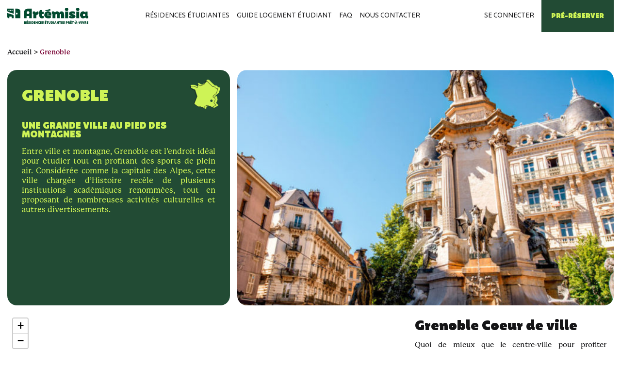

--- FILE ---
content_type: text/html; charset=UTF-8
request_url: https://www.residencesartemisia.com/ville/grenoble
body_size: 295955
content:
<!DOCTYPE html>
<html lang="fr-FR">
<head>
	<title>Résidence étudiante à Toulon dans le quartier rénové Îlot Montety</title>
	<style>img:is([sizes="auto" i], [sizes^="auto," i]) { contain-intrinsic-size: 3000px 1500px }</style>
	<meta name="dc.title" content="Résidence étudiante à Toulon dans le quartier rénové Îlot Montety">
<meta name="dc.description" content="Des logements étudiants meublés et tout équipés à Toulon, dans le quartier rénové  Îlot Montety.">
<meta name="dc.relation" content="https://www.residencesartemisia.com/ville/grenoble">
<meta name="dc.source" content="https://www.residencesartemisia.com">
<meta name="dc.language" content="fr_FR">
<meta name="description" content="Des logements étudiants meublés et tout équipés à Toulon, dans le quartier rénové  Îlot Montety.">
<meta name="robots" content="index, follow, max-snippet:-1, max-image-preview:large, max-video-preview:-1">
<link rel="canonical" href="https://www.residencesartemisia.com/ville/grenoble">
<meta property="og:url" content="https://www.residencesartemisia.com/ville/grenoble">
<meta property="og:site_name" content="Résidences Artémisia">
<meta property="og:locale" content="fr_FR">
<meta property="og:type" content="article">
<meta property="article:author" content="https://www.facebook.com/ArtemisiaGestion/">
<meta property="article:publisher" content="https://www.facebook.com/ArtemisiaGestion/">
<meta property="og:title" content="Résidence étudiante à Toulon dans le quartier rénové Îlot Montety">
<meta property="og:description" content="Des logements étudiants meublés et tout équipés à Toulon, dans le quartier rénové  Îlot Montety.">
<meta property="og:image" content="https://www.residencesartemisia.com/wp-content/uploads/2024/04/Grenoble-ville-3.jpg">
<meta property="og:image:secure_url" content="https://www.residencesartemisia.com/wp-content/uploads/2024/04/Grenoble-ville-3.jpg">
<meta property="og:image:width" content="1024">
<meta property="og:image:height" content="768">
<meta property="fb:pages" content="154359781413924">
<meta property="fb:admins" content="154359781413924">
<meta property="fb:app_id" content="217015675757222">
<meta name="twitter:card" content="summary_large_image">
<meta name="twitter:title" content="Résidence étudiante à Toulon dans le quartier rénové Îlot Montety">
<meta name="twitter:description" content="Des logements étudiants meublés et tout équipés à Toulon, dans le quartier rénové  Îlot Montety.">
<meta name="twitter:image" content="https://www.residencesartemisia.com/wp-content/uploads/2024/04/Grenoble-ville-3.jpg">
<script type="text/javascript">
/* <![CDATA[ */
window._wpemojiSettings = {"baseUrl":"https:\/\/s.w.org\/images\/core\/emoji\/16.0.1\/72x72\/","ext":".png","svgUrl":"https:\/\/s.w.org\/images\/core\/emoji\/16.0.1\/svg\/","svgExt":".svg","source":{"concatemoji":"https:\/\/www.residencesartemisia.com\/wp-includes\/js\/wp-emoji-release.min.js"}};
/*! This file is auto-generated */
!function(s,n){var o,i,e;function c(e){try{var t={supportTests:e,timestamp:(new Date).valueOf()};sessionStorage.setItem(o,JSON.stringify(t))}catch(e){}}function p(e,t,n){e.clearRect(0,0,e.canvas.width,e.canvas.height),e.fillText(t,0,0);var t=new Uint32Array(e.getImageData(0,0,e.canvas.width,e.canvas.height).data),a=(e.clearRect(0,0,e.canvas.width,e.canvas.height),e.fillText(n,0,0),new Uint32Array(e.getImageData(0,0,e.canvas.width,e.canvas.height).data));return t.every(function(e,t){return e===a[t]})}function u(e,t){e.clearRect(0,0,e.canvas.width,e.canvas.height),e.fillText(t,0,0);for(var n=e.getImageData(16,16,1,1),a=0;a<n.data.length;a++)if(0!==n.data[a])return!1;return!0}function f(e,t,n,a){switch(t){case"flag":return n(e,"\ud83c\udff3\ufe0f\u200d\u26a7\ufe0f","\ud83c\udff3\ufe0f\u200b\u26a7\ufe0f")?!1:!n(e,"\ud83c\udde8\ud83c\uddf6","\ud83c\udde8\u200b\ud83c\uddf6")&&!n(e,"\ud83c\udff4\udb40\udc67\udb40\udc62\udb40\udc65\udb40\udc6e\udb40\udc67\udb40\udc7f","\ud83c\udff4\u200b\udb40\udc67\u200b\udb40\udc62\u200b\udb40\udc65\u200b\udb40\udc6e\u200b\udb40\udc67\u200b\udb40\udc7f");case"emoji":return!a(e,"\ud83e\udedf")}return!1}function g(e,t,n,a){var r="undefined"!=typeof WorkerGlobalScope&&self instanceof WorkerGlobalScope?new OffscreenCanvas(300,150):s.createElement("canvas"),o=r.getContext("2d",{willReadFrequently:!0}),i=(o.textBaseline="top",o.font="600 32px Arial",{});return e.forEach(function(e){i[e]=t(o,e,n,a)}),i}function t(e){var t=s.createElement("script");t.src=e,t.defer=!0,s.head.appendChild(t)}"undefined"!=typeof Promise&&(o="wpEmojiSettingsSupports",i=["flag","emoji"],n.supports={everything:!0,everythingExceptFlag:!0},e=new Promise(function(e){s.addEventListener("DOMContentLoaded",e,{once:!0})}),new Promise(function(t){var n=function(){try{var e=JSON.parse(sessionStorage.getItem(o));if("object"==typeof e&&"number"==typeof e.timestamp&&(new Date).valueOf()<e.timestamp+604800&&"object"==typeof e.supportTests)return e.supportTests}catch(e){}return null}();if(!n){if("undefined"!=typeof Worker&&"undefined"!=typeof OffscreenCanvas&&"undefined"!=typeof URL&&URL.createObjectURL&&"undefined"!=typeof Blob)try{var e="postMessage("+g.toString()+"("+[JSON.stringify(i),f.toString(),p.toString(),u.toString()].join(",")+"));",a=new Blob([e],{type:"text/javascript"}),r=new Worker(URL.createObjectURL(a),{name:"wpTestEmojiSupports"});return void(r.onmessage=function(e){c(n=e.data),r.terminate(),t(n)})}catch(e){}c(n=g(i,f,p,u))}t(n)}).then(function(e){for(var t in e)n.supports[t]=e[t],n.supports.everything=n.supports.everything&&n.supports[t],"flag"!==t&&(n.supports.everythingExceptFlag=n.supports.everythingExceptFlag&&n.supports[t]);n.supports.everythingExceptFlag=n.supports.everythingExceptFlag&&!n.supports.flag,n.DOMReady=!1,n.readyCallback=function(){n.DOMReady=!0}}).then(function(){return e}).then(function(){var e;n.supports.everything||(n.readyCallback(),(e=n.source||{}).concatemoji?t(e.concatemoji):e.wpemoji&&e.twemoji&&(t(e.twemoji),t(e.wpemoji)))}))}((window,document),window._wpemojiSettings);
/* ]]> */
</script>
<link rel='stylesheet' id='sbi_styles-css' href='https://www.residencesartemisia.com/wp-content/plugins/instagram-feed-pro/css/sbi-styles.min.css' type='text/css' media='all' />
<style id='wp-emoji-styles-inline-css' type='text/css'>

	img.wp-smiley, img.emoji {
		display: inline !important;
		border: none !important;
		box-shadow: none !important;
		height: 1em !important;
		width: 1em !important;
		margin: 0 0.07em !important;
		vertical-align: -0.1em !important;
		background: none !important;
		padding: 0 !important;
	}
</style>
<link rel='stylesheet' id='wp-block-library-css' href='https://www.residencesartemisia.com/wp-includes/css/dist/block-library/style.min.css' type='text/css' media='all' />
<style id='classic-theme-styles-inline-css' type='text/css'>
/*! This file is auto-generated */
.wp-block-button__link{color:#fff;background-color:#32373c;border-radius:9999px;box-shadow:none;text-decoration:none;padding:calc(.667em + 2px) calc(1.333em + 2px);font-size:1.125em}.wp-block-file__button{background:#32373c;color:#fff;text-decoration:none}
</style>
<style id='wpseopress-local-business-style-inline-css' type='text/css'>
span.wp-block-wpseopress-local-business-field{margin-right:8px}

</style>
<style id='wpseopress-table-of-contents-style-inline-css' type='text/css'>
.wp-block-wpseopress-table-of-contents li.active>a{font-weight:bold}

</style>
<style id='global-styles-inline-css' type='text/css'>
:root{--wp--preset--aspect-ratio--square: 1;--wp--preset--aspect-ratio--4-3: 4/3;--wp--preset--aspect-ratio--3-4: 3/4;--wp--preset--aspect-ratio--3-2: 3/2;--wp--preset--aspect-ratio--2-3: 2/3;--wp--preset--aspect-ratio--16-9: 16/9;--wp--preset--aspect-ratio--9-16: 9/16;--wp--preset--color--black: #000000;--wp--preset--color--cyan-bluish-gray: #abb8c3;--wp--preset--color--white: #ffffff;--wp--preset--color--pale-pink: #f78da7;--wp--preset--color--vivid-red: #cf2e2e;--wp--preset--color--luminous-vivid-orange: #ff6900;--wp--preset--color--luminous-vivid-amber: #fcb900;--wp--preset--color--light-green-cyan: #7bdcb5;--wp--preset--color--vivid-green-cyan: #00d084;--wp--preset--color--pale-cyan-blue: #8ed1fc;--wp--preset--color--vivid-cyan-blue: #0693e3;--wp--preset--color--vivid-purple: #9b51e0;--wp--preset--gradient--vivid-cyan-blue-to-vivid-purple: linear-gradient(135deg,rgba(6,147,227,1) 0%,rgb(155,81,224) 100%);--wp--preset--gradient--light-green-cyan-to-vivid-green-cyan: linear-gradient(135deg,rgb(122,220,180) 0%,rgb(0,208,130) 100%);--wp--preset--gradient--luminous-vivid-amber-to-luminous-vivid-orange: linear-gradient(135deg,rgba(252,185,0,1) 0%,rgba(255,105,0,1) 100%);--wp--preset--gradient--luminous-vivid-orange-to-vivid-red: linear-gradient(135deg,rgba(255,105,0,1) 0%,rgb(207,46,46) 100%);--wp--preset--gradient--very-light-gray-to-cyan-bluish-gray: linear-gradient(135deg,rgb(238,238,238) 0%,rgb(169,184,195) 100%);--wp--preset--gradient--cool-to-warm-spectrum: linear-gradient(135deg,rgb(74,234,220) 0%,rgb(151,120,209) 20%,rgb(207,42,186) 40%,rgb(238,44,130) 60%,rgb(251,105,98) 80%,rgb(254,248,76) 100%);--wp--preset--gradient--blush-light-purple: linear-gradient(135deg,rgb(255,206,236) 0%,rgb(152,150,240) 100%);--wp--preset--gradient--blush-bordeaux: linear-gradient(135deg,rgb(254,205,165) 0%,rgb(254,45,45) 50%,rgb(107,0,62) 100%);--wp--preset--gradient--luminous-dusk: linear-gradient(135deg,rgb(255,203,112) 0%,rgb(199,81,192) 50%,rgb(65,88,208) 100%);--wp--preset--gradient--pale-ocean: linear-gradient(135deg,rgb(255,245,203) 0%,rgb(182,227,212) 50%,rgb(51,167,181) 100%);--wp--preset--gradient--electric-grass: linear-gradient(135deg,rgb(202,248,128) 0%,rgb(113,206,126) 100%);--wp--preset--gradient--midnight: linear-gradient(135deg,rgb(2,3,129) 0%,rgb(40,116,252) 100%);--wp--preset--font-size--small: 13px;--wp--preset--font-size--medium: 20px;--wp--preset--font-size--large: 36px;--wp--preset--font-size--x-large: 42px;--wp--preset--spacing--20: 0.44rem;--wp--preset--spacing--30: 0.67rem;--wp--preset--spacing--40: 1rem;--wp--preset--spacing--50: 1.5rem;--wp--preset--spacing--60: 2.25rem;--wp--preset--spacing--70: 3.38rem;--wp--preset--spacing--80: 5.06rem;--wp--preset--shadow--natural: 6px 6px 9px rgba(0, 0, 0, 0.2);--wp--preset--shadow--deep: 12px 12px 50px rgba(0, 0, 0, 0.4);--wp--preset--shadow--sharp: 6px 6px 0px rgba(0, 0, 0, 0.2);--wp--preset--shadow--outlined: 6px 6px 0px -3px rgba(255, 255, 255, 1), 6px 6px rgba(0, 0, 0, 1);--wp--preset--shadow--crisp: 6px 6px 0px rgba(0, 0, 0, 1);}:where(.is-layout-flex){gap: 0.5em;}:where(.is-layout-grid){gap: 0.5em;}body .is-layout-flex{display: flex;}.is-layout-flex{flex-wrap: wrap;align-items: center;}.is-layout-flex > :is(*, div){margin: 0;}body .is-layout-grid{display: grid;}.is-layout-grid > :is(*, div){margin: 0;}:where(.wp-block-columns.is-layout-flex){gap: 2em;}:where(.wp-block-columns.is-layout-grid){gap: 2em;}:where(.wp-block-post-template.is-layout-flex){gap: 1.25em;}:where(.wp-block-post-template.is-layout-grid){gap: 1.25em;}.has-black-color{color: var(--wp--preset--color--black) !important;}.has-cyan-bluish-gray-color{color: var(--wp--preset--color--cyan-bluish-gray) !important;}.has-white-color{color: var(--wp--preset--color--white) !important;}.has-pale-pink-color{color: var(--wp--preset--color--pale-pink) !important;}.has-vivid-red-color{color: var(--wp--preset--color--vivid-red) !important;}.has-luminous-vivid-orange-color{color: var(--wp--preset--color--luminous-vivid-orange) !important;}.has-luminous-vivid-amber-color{color: var(--wp--preset--color--luminous-vivid-amber) !important;}.has-light-green-cyan-color{color: var(--wp--preset--color--light-green-cyan) !important;}.has-vivid-green-cyan-color{color: var(--wp--preset--color--vivid-green-cyan) !important;}.has-pale-cyan-blue-color{color: var(--wp--preset--color--pale-cyan-blue) !important;}.has-vivid-cyan-blue-color{color: var(--wp--preset--color--vivid-cyan-blue) !important;}.has-vivid-purple-color{color: var(--wp--preset--color--vivid-purple) !important;}.has-black-background-color{background-color: var(--wp--preset--color--black) !important;}.has-cyan-bluish-gray-background-color{background-color: var(--wp--preset--color--cyan-bluish-gray) !important;}.has-white-background-color{background-color: var(--wp--preset--color--white) !important;}.has-pale-pink-background-color{background-color: var(--wp--preset--color--pale-pink) !important;}.has-vivid-red-background-color{background-color: var(--wp--preset--color--vivid-red) !important;}.has-luminous-vivid-orange-background-color{background-color: var(--wp--preset--color--luminous-vivid-orange) !important;}.has-luminous-vivid-amber-background-color{background-color: var(--wp--preset--color--luminous-vivid-amber) !important;}.has-light-green-cyan-background-color{background-color: var(--wp--preset--color--light-green-cyan) !important;}.has-vivid-green-cyan-background-color{background-color: var(--wp--preset--color--vivid-green-cyan) !important;}.has-pale-cyan-blue-background-color{background-color: var(--wp--preset--color--pale-cyan-blue) !important;}.has-vivid-cyan-blue-background-color{background-color: var(--wp--preset--color--vivid-cyan-blue) !important;}.has-vivid-purple-background-color{background-color: var(--wp--preset--color--vivid-purple) !important;}.has-black-border-color{border-color: var(--wp--preset--color--black) !important;}.has-cyan-bluish-gray-border-color{border-color: var(--wp--preset--color--cyan-bluish-gray) !important;}.has-white-border-color{border-color: var(--wp--preset--color--white) !important;}.has-pale-pink-border-color{border-color: var(--wp--preset--color--pale-pink) !important;}.has-vivid-red-border-color{border-color: var(--wp--preset--color--vivid-red) !important;}.has-luminous-vivid-orange-border-color{border-color: var(--wp--preset--color--luminous-vivid-orange) !important;}.has-luminous-vivid-amber-border-color{border-color: var(--wp--preset--color--luminous-vivid-amber) !important;}.has-light-green-cyan-border-color{border-color: var(--wp--preset--color--light-green-cyan) !important;}.has-vivid-green-cyan-border-color{border-color: var(--wp--preset--color--vivid-green-cyan) !important;}.has-pale-cyan-blue-border-color{border-color: var(--wp--preset--color--pale-cyan-blue) !important;}.has-vivid-cyan-blue-border-color{border-color: var(--wp--preset--color--vivid-cyan-blue) !important;}.has-vivid-purple-border-color{border-color: var(--wp--preset--color--vivid-purple) !important;}.has-vivid-cyan-blue-to-vivid-purple-gradient-background{background: var(--wp--preset--gradient--vivid-cyan-blue-to-vivid-purple) !important;}.has-light-green-cyan-to-vivid-green-cyan-gradient-background{background: var(--wp--preset--gradient--light-green-cyan-to-vivid-green-cyan) !important;}.has-luminous-vivid-amber-to-luminous-vivid-orange-gradient-background{background: var(--wp--preset--gradient--luminous-vivid-amber-to-luminous-vivid-orange) !important;}.has-luminous-vivid-orange-to-vivid-red-gradient-background{background: var(--wp--preset--gradient--luminous-vivid-orange-to-vivid-red) !important;}.has-very-light-gray-to-cyan-bluish-gray-gradient-background{background: var(--wp--preset--gradient--very-light-gray-to-cyan-bluish-gray) !important;}.has-cool-to-warm-spectrum-gradient-background{background: var(--wp--preset--gradient--cool-to-warm-spectrum) !important;}.has-blush-light-purple-gradient-background{background: var(--wp--preset--gradient--blush-light-purple) !important;}.has-blush-bordeaux-gradient-background{background: var(--wp--preset--gradient--blush-bordeaux) !important;}.has-luminous-dusk-gradient-background{background: var(--wp--preset--gradient--luminous-dusk) !important;}.has-pale-ocean-gradient-background{background: var(--wp--preset--gradient--pale-ocean) !important;}.has-electric-grass-gradient-background{background: var(--wp--preset--gradient--electric-grass) !important;}.has-midnight-gradient-background{background: var(--wp--preset--gradient--midnight) !important;}.has-small-font-size{font-size: var(--wp--preset--font-size--small) !important;}.has-medium-font-size{font-size: var(--wp--preset--font-size--medium) !important;}.has-large-font-size{font-size: var(--wp--preset--font-size--large) !important;}.has-x-large-font-size{font-size: var(--wp--preset--font-size--x-large) !important;}
:where(.wp-block-post-template.is-layout-flex){gap: 1.25em;}:where(.wp-block-post-template.is-layout-grid){gap: 1.25em;}
:where(.wp-block-columns.is-layout-flex){gap: 2em;}:where(.wp-block-columns.is-layout-grid){gap: 2em;}
:root :where(.wp-block-pullquote){font-size: 1.5em;line-height: 1.6;}
</style>
<link rel='stylesheet' id='cf7_add_password_field_style-css' href='https://www.residencesartemisia.com/wp-content/plugins/cf7-add-password-field/css/all.css' type='text/css' media='all' />
<link rel='stylesheet' id='contact-form-7-css' href='https://www.residencesartemisia.com/wp-content/plugins/contact-form-7/includes/css/styles.css' type='text/css' media='all' />
<style id='contact-form-7-inline-css' type='text/css'>
.wpcf7 .wpcf7-recaptcha iframe {margin-bottom: 0;}.wpcf7 .wpcf7-recaptcha[data-align="center"] > div {margin: 0 auto;}.wpcf7 .wpcf7-recaptcha[data-align="right"] > div {margin: 0 0 0 auto;}
</style>
<link rel='stylesheet' id='if-menu-site-css-css' href='https://www.residencesartemisia.com/wp-content/plugins/if-menu/assets/if-menu-site.css' type='text/css' media='all' />
<link rel='stylesheet' id='combined-0-css' href='https://www.residencesartemisia.com/wp-content/themes/artemisia/css/leaflet.css' type='text/css' media='all' />
<link rel='stylesheet' id='combined-1-css' href='https://www.residencesartemisia.com/wp-content/themes/artemisia/css/style.css' type='text/css' media='all' />
<link rel='stylesheet' id='combined-2-css' href='https://www.residencesartemisia.com/wp-content/themes/artemisia/css/formulaire.css' type='text/css' media='all' />
<link rel='stylesheet' id='combined-3-css' href='https://www.residencesartemisia.com/wp-content/themes/artemisia/css/style-1200.css' type='text/css' media='only screen and (max-width: 1200px)' />
<link rel='stylesheet' id='combined-4-css' href='https://www.residencesartemisia.com/wp-content/themes/artemisia/css/style-960.css' type='text/css' media='only screen and (max-width: 960px)' />
<link rel='stylesheet' id='combined-5-css' href='https://www.residencesartemisia.com/wp-content/themes/artemisia/css/style-580.css' type='text/css' media='only screen and (max-width: 580px)' />
<link rel='stylesheet' id='override-css-css' href='https://www.residencesartemisia.com/wp-content/themes/artemisia/dynamic/override.css' type='text/css' media='all' />
<link rel='stylesheet' id='old-ie-css' href='https://www.residencesartemisia.com/wp-content/themes/artemisia/css/ie-old.css' type='text/css' media='all' />
<link rel='stylesheet' id='intlTelInput-css-css' href='https://www.residencesartemisia.com/wp-content/themes/artemisia/css/intlTelInput.min.css' type='text/css' media='all' />
<link rel='stylesheet' id='cf7cf-style-css' href='https://www.residencesartemisia.com/wp-content/plugins/cf7-conditional-fields/style.css' type='text/css' media='all' />
<script type="text/javascript" id="jquery-core-js-extra">
/* <![CDATA[ */
var MyAjax = {"ajaxurl":"https:\/\/www.residencesartemisia.com\/wp-admin\/admin-ajax.php","ip_settings_nonce":"430b64a7cd"};
/* ]]> */
</script>
<script type="text/javascript" src="https://www.residencesartemisia.com/wp-includes/js/jquery/jquery.min.js" id="jquery-core-js"></script>
<script type="text/javascript" src="https://www.residencesartemisia.com/wp-includes/js/jquery/jquery-migrate.min.js" id="jquery-migrate-js"></script>

<script async src='https://www.googletagmanager.com/gtag/js?id=G-JFMB9TRW49'></script><script>
window.dataLayer = window.dataLayer || [];
function gtag(){dataLayer.push(arguments);}gtag('js', new Date());
gtag('set', 'cookie_domain', 'auto');
gtag('set', 'cookie_flags', 'SameSite=None;Secure');

 gtag('config', 'G-JFMB9TRW49' , {});

</script>

<meta name="facebook-domain-verification" content="kw591lduhypyiorywj4v2lterm4t1h" />	<title> &raquo; Grenoble</title>
	<meta charset="utf-8">
	<meta name="viewport" content="width=device-width, initial-scale=1, maximum-scale=1, user-scalable=no">
	<meta name="apple-mobile-web-app-capable" content="yes"/>
	<meta name="format-detection" content="telephone=no">
	<meta name="theme-color" content="#151517">
	<meta name="msvalidate.01" content="BDE49F4B17C12126643C1E3052EF4AE3" />
	<meta name="google-site-verification" content="8gLwyIMYHFxrNDD5xdi02uoAjuaCSGIZ88e8vL143qc" />
	<link rel="dns-prefetch" href="//maps.google.com/" />
	<link rel="dns-prefetch" href="//use.typekit.net/" />
	<link rel="dns-prefetch" href="//www.google-analytics.com/" />
	<link rel="icon" type="image/png" href="/favicon.ico" sizes="192x192">
	<link rel="stylesheet" href="https://use.typekit.net/puj8nvh.css">

		<!-- Google Tag Manager -->
	<script>(function(w,d,s,l,i){w[l]=w[l]||[];w[l].push({'gtm.start':
	new Date().getTime(),event:'gtm.js'});var f=d.getElementsByTagName(s)[0],
	j=d.createElement(s),dl=l!='dataLayer'?'&l='+l:'';j.async=true;j.src=
	'https://www.googletagmanager.com/gtm.js?id='+i+dl;f.parentNode.insertBefore(j,f);
	})(window,document,'script','dataLayer','GTM-5FN4J5');</script>
	<!-- End Google Tag Manager -->
		
	
	<style>@charset "utf-8";
@font-face {
  font-family: 'Mohr Alt';
  src: url('fonts/subset-MohrAlt-Heavy.eot');
  font-weight: 900;
  font-style: normal;
}
@font-face {
  font-family: 'Mohr Alt';
  src: local('Mohr Alt Heavy'), local('MohrAlt-Heavy'), url('[data-uri]') format('woff2'), url('[data-uri]') format('woff'), url('fonts/subset-MohrAlt-Heavy.ttf') format('truetype'), url('fonts/subset-MohrAlt-Heavy.svg#MohrAlt-Heavy') format('svg');
  font-weight: 900;
  font-style: normal;
  font-display: swap;
}
@font-face {
  font-family: 'Mohr Alt';
  src: url('fonts/subset-MohrAlt-Regular.eot');
  font-weight: normal;
  font-style: normal;
}
@font-face {
  font-family: 'Mohr Alt';
  src: local('Mohr Alt Regular'), local('MohrAlt-Regular'), url('[data-uri]') format('woff2'), url('[data-uri]') format('woff'), url('subset-MohrAlt-Regular.ttf') format('truetype'), url('subset-MohrAlt-Regular.svg#MohrAlt-Regular') format('svg');
  font-weight: normal;
  font-style: normal;
  font-display: swap;
}
.lazy-hidden {
  opacity: 0;
}
.lazy-loaded {
  -webkit-transition: opacity .3s;
  -moz-transition: opacity .3s;
  -ms-transition: opacity .3s;
  -o-transition: opacity .3s;
  transition: opacity .3s;
  opacity: 1;
}
body {
  overflow-x: hidden;
}
script {
  display: none;
}
html {
  font-size: 100%;
  -webkit-text-size-adjust: 100%;
  -ms-text-size-adjust: 100%;
  background: transparent;
  border: 0;
  outline: 0;
  padding: 0;
  margin: 0;
  font-family: p22-mackinac-pro, serif;
  font-weight: 500;
}
body {
  margin: 0;
  border: 0;
  outline: 0;
  padding: 0;
}
html,
body,
div,
span,
applet,
object,
iframe,
h1,
h2,
h3,
h4,
h5,
h6,
p,
blockquote,
pre,
a,
abbr,
acronym,
address,
big,
cite,
code,
del,
dfn,
em,
img,
ins,
kbd,
q,
s,
samp,
small,
strike,
strong,
sub,
sup,
tt,
var,
b,
u,
i,
center,
dl,
dt,
dd,
ol,
ul,
li,
fieldset,
form,
label,
legend,
table,
caption,
tbody,
tfoot,
thead,
tr,
th,
td,
article,
aside,
canvas,
details,
embed,
figure,
figcaption,
footer,
header,
hgroup,
menu,
nav,
output,
ruby,
section,
summary,
time,
mark,
audio,
video {
  margin: 0;
  padding: 0;
  border: 0;
  font-size: 100%;
  font: inherit;
  vertical-align: baseline;
}
:focus {
  outline: 0;
}
article,
aside,
details,
figcaption,
figure,
footer,
header,
hgroup,
menu,
nav,
section {
  display: block;
}
body {
  line-height: 1;
}
ol,
ul {
  list-style: none;
}
blockquote,
q {
  quotes: none;
}
blockquote:before,
blockquote:after,
q:before,
q:after {
  content: '';
  content: none;
}
table {
  border-collapse: collapse;
  border-spacing: 0;
}
input[type=search]::-webkit-search-cancel-button,
input[type=search]::-webkit-search-decoration,
input[type=search]::-webkit-search-results-button,
input[type=search]::-webkit-search-results-decoration {
  -webkit-appearance: none;
  -moz-appearance: none;
}
input[type=search] {
  -webkit-appearance: none;
  -moz-appearance: none;
  -webkit-box-sizing: content-box;
  -moz-box-sizing: content-box;
  box-sizing: content-box;
}
textarea {
  overflow: auto;
  vertical-align: top;
  resize: vertical;
}
audio,
canvas,
video {
  display: inline-block;
  *display: inline;
  *zoom: 1;
  max-width: 100%;
}
audio:not([controls]) {
  display: none;
  height: 0;
}
[hidden] {
  display: none;
}
html {
  font-size: 100%;
  -webkit-text-size-adjust: 100%;
  -ms-text-size-adjust: 100%;
}
a:focus {
  outline: thin dotted;
}
a:active,
a:hover {
  outline: 0;
}
img {
  border: 0;
  -ms-interpolation-mode: bicubic;
}
figure {
  margin: 0;
}
form {
  margin: 0;
}
fieldset {
  border: 1px solid #c0c0c0;
  margin: 0 2px;
  padding: 0.35em 0.625em 0.75em;
}
legend {
  border: 0;
  padding: 0;
  white-space: normal;
  *margin-left: -7px;
}
button,
input,
select,
textarea {
  font-size: 100%;
  margin: 0;
  vertical-align: baseline;
  *vertical-align: middle;
}
button,
input {
  line-height: normal;
}
button,
select {
  text-transform: none;
}
button,
html input[type="button"],
input[type="reset"],
input[type="submit"] {
  -webkit-appearance: button;
  cursor: pointer;
  *overflow: visible;
}
button[disabled],
html input[disabled] {
  cursor: default;
}
input[type="checkbox"],
input[type="radio"] {
  box-sizing: border-box;
  padding: 0;
  *height: 13px;
  *width: 13px;
}
input[type="search"] {
  -webkit-appearance: textfield;
  -moz-box-sizing: content-box;
  -webkit-box-sizing: content-box;
  box-sizing: content-box;
}
input[type="search"]::-webkit-search-cancel-button,
input[type="search"]::-webkit-search-decoration {
  -webkit-appearance: none;
}
button::-moz-focus-inner,
input::-moz-focus-inner {
  border: 0;
  padding: 0;
}
textarea {
  overflow: auto;
  vertical-align: top;
}
table {
  border-collapse: collapse;
  border-spacing: 0;
}
html,
button,
input,
select,
textarea {
  color: #222;
}
::-moz-selection {
  background: #b3d4fc;
  text-shadow: none;
}
::selection {
  background: #b3d4fc;
  text-shadow: none;
}
img {
  vertical-align: middle;
}
fieldset {
  border: 0;
  margin: 0;
  padding: 0;
}
textarea {
  resize: vertical;
}
@charset "utf-8";
@font-face {
  font-family: 'Mohr Alt';
  src: url('fonts/subset-MohrAlt-Heavy.eot');
  font-weight: 900;
  font-style: normal;
}
@font-face {
  font-family: 'Mohr Alt';
  src: local('Mohr Alt Heavy'), local('MohrAlt-Heavy'), url('[data-uri]') format('woff2'), url('[data-uri]') format('woff'), url('fonts/subset-MohrAlt-Heavy.ttf') format('truetype'), url('fonts/subset-MohrAlt-Heavy.svg#MohrAlt-Heavy') format('svg');
  font-weight: 900;
  font-style: normal;
  font-display: swap;
}
@font-face {
  font-family: 'Mohr Alt';
  src: url('fonts/subset-MohrAlt-Regular.eot');
  font-weight: normal;
  font-style: normal;
}
@font-face {
  font-family: 'Mohr Alt';
  src: local('Mohr Alt Regular'), local('MohrAlt-Regular'), url('[data-uri]') format('woff2'), url('[data-uri]') format('woff'), url('subset-MohrAlt-Regular.ttf') format('truetype'), url('subset-MohrAlt-Regular.svg#MohrAlt-Regular') format('svg');
  font-weight: normal;
  font-style: normal;
  font-display: swap;
}
.reservation {
  position: fixed;
  bottom: 15px;
  left: 50%;
  width: auto;
  min-width: 430px;
  height: 52px;
  padding: 0 14px;
  border: 1px solid #151517;
  background-color: #fff;
  border-radius: 27px;
  z-index: 50;
  -webkit-transform: translateX(-50%);
  -moz-transform: translateX(-50%);
  -ms-transform: translateX(-50%);
  -o-transform: translateX(-50%);
  transform: translateX(-50%);
}
.reservation form {
  display: -webkit-box;
  display: -ms-flexbox;
  display: -webkit-flex;
  display: flex;
  -webkit-box-pack: space-between;
  -webkit-justify-content: space-between;
  -ms-justify-content: space-between;
  justify-content: space-between;
  -ms-flex-pack: justify;
  -webkit-align-content: center;
  -ms-align-content: center;
  align-content: center;
  -webkit-box-align: center;
  -webkit-align-items: center;
  -ms-flex-align: center;
  -ms-align-items: center;
  align-items: center;
  -webkit-flex-direction: row;
  -ms-flex-direction: row;
  flex-direction: row;
  -webkit-box-orient: horizontal;
  width: 100%;
  height: 100%;
}
.reservation form input:not(#rechercher),
.reservation form select {
  border: 0;
  margin: 0;
  width: calc(100% - 25px - 20px);
  height: 100%;
  background: none;
  box-sizing: inherit;
  font-family: p22-mackinac-pro, serif;
  font-size: 14px;
  color: #151517;
  padding: 0 20px 0 25px;
}
.reservation form input:not(#rechercher)::placeholder,
.reservation form select::placeholder {
  color: #151517;
}
.reservation form select {
  -webkit-appearance: none;
  -moz-appearance: none;
  appearance: none;
}
.reservation form .date {
  position: relative;
  height: 100%;
  margin: 0 5px;
}
.reservation form .date::before {
  position: absolute;
  content: '';
  width: 14px;
  height: 14px;
  top: calc(50% - 14px/2);
  left: 0;
  background-image: url('https://www.residencesartemisia.com/wp-content/themes/artemisia/images/sprite.png');
  background-position: -351px 0;
}
.reservation form .date::after {
  position: absolute;
  content: '';
  width: 17px;
  height: 54px;
  top: calc(50% - 54px/2);
  right: 3px;
  background-image: url('https://www.residencesartemisia.com/wp-content/themes/artemisia/images/sprite.png');
  background-position: -303px -18px;
}
.reservation form #selection_dates {
  position: absolute;
  opacity: 0;
  visibility: hidden;
}
.reservation form .duree {
  position: relative;
  height: 100%;
  margin: 0 5px;
}
.reservation form .duree::before {
  position: absolute;
  content: '';
  width: 14px;
  height: 14px;
  top: calc(50% - 14px/2);
  left: 0;
  background-image: url('https://www.residencesartemisia.com/wp-content/themes/artemisia/images/sprite.png');
  background-position: -370px 0;
}
.reservation form .duree::after {
  position: absolute;
  content: '';
  width: 17px;
  height: 54px;
  top: calc(50% - 54px/2);
  right: 3px;
  background-image: url('https://www.residencesartemisia.com/wp-content/themes/artemisia/images/sprite.png');
  background-position: -303px -18px;
}
.reservation form .residence {
  position: relative;
  height: 100%;
  margin: 0 5px;
}
.reservation form .residence::before {
  position: absolute;
  content: '';
  width: 10px;
  height: 12px;
  top: calc(50% - 12px/2);
  left: 0;
  background-image: url('https://www.residencesartemisia.com/wp-content/themes/artemisia/images/sprite.png');
  background-position: -389px 0;
}
.reservation form #rechercher {
  font-family: 'Mohr Alt';
  font-weight: 600;
  font-size: 14px;
  color: #CEF356;
  text-transform: uppercase;
  border: 0;
  border-radius: 20px;
  background-color: #224B34;
  padding: 9px 20px;
  border: 1px solid #224B34;
  -webkit-transition: all ease .3s;
  -moz-transition: all ease .3s;
  -ms-transition: all ease .3s;
  -o-transition: all ease .3s;
  transition: all ease .3s;
}
.reservation form #rechercher:hover {
  background-color: #CEF356;
  color: #224B34;
  border: 1px solid #224B34;
}
.reservation form .resaClose {
  display: block;
  border-radius: 100px;
  background: #224B34;
  position: absolute;
  left: calc(100% + 15px);
  top: 50%;
  -webkit-transform: translateY(-50%);
  -moz-transform: translateY(-50%);
  -ms-transform: translateY(-50%);
  -o-transform: translateY(-50%);
  transform: translateY(-50%);
  cursor: pointer;
  width: 36px;
  height: 36px;
  border: 1px solid #224B34;
  -webkit-transition: all .3s ease;
  -moz-transition: all .3s ease;
  -ms-transition: all .3s ease;
  -o-transition: all .3s ease;
  transition: all .3s ease;
}
.reservation form .resaClose::before,
.reservation form .resaClose::after {
  position: absolute;
  content: '';
  width: 18px;
  height: 2px;
  top: calc(50% - 2px/2);
  left: calc(50% - 18px/2);
  background-color: #CEF356;
}
.reservation form .resaClose::before {
  -webkit-transform: rotate(45deg);
  -moz-transform: rotate(45deg);
  -ms-transform: rotate(45deg);
  -o-transform: rotate(45deg);
  transform: rotate(45deg);
}
.reservation form .resaClose::after {
  -webkit-transform: rotate(-45deg);
  -moz-transform: rotate(-45deg);
  -ms-transform: rotate(-45deg);
  -o-transform: rotate(-45deg);
  transform: rotate(-45deg);
}
.reservation form .resaClose:hover {
  border: 1px solid #224B34;
}
.reservation form .resaClose:hover::before,
.reservation form .resaClose:hover::after {
  background-color: #CEF356;
}
.popbox-container {
  position: fixed;
  -webkit-justify-content: center;
  justify-content: center;
  -webkit-box-pack: center;
  -moz-box-pack: center;
  -ms-flex-pack: center;
  -webkit-align-content: center;
  align-content: center;
  -ms-flex-line-pack: center;
  -webkit-align-items: center;
  align-items: center;
  -webkit-box-align: center;
  -moz-box-align: center;
  -ms-flex-align: center;
  -webkit-flex-direction: column;
  -ms-flex-direction: column;
  flex-direction: column;
  -webkit-box-direction: normal;
  -moz-box-direction: normal;
  -webkit-box-orient: horizontal;
  -moz-box-orient: horizontal;
  background-color: rgba(38,38,42,0);
  -webkit-transition: opacity .8s cubic-bezier(0.65,0,0.35,1);
  -moz-transition: opacity .8s cubic-bezier(0.65,0,0.35,1);
  -ms-transition: opacity .8s cubic-bezier(0.65,0,0.35,1);
  -o-transition: opacity .8s cubic-bezier(0.65,0,0.35,1);
  transition: opacity .8s cubic-bezier(0.65,0,0.35,1);
  width: 100%;
  height: 100%;
  z-index: 999999;
  overflow: hidden;
  -ms-overflow-style: none;
  display: none;
  left: 50%;
  top: 50%;
  -webkit-transform: translate(-50%,-50%);
  -moz-transform: translate(-50%,-50%);
  -ms-transform: translate(-50%,-50%);
  -o-transform: translate(-50%,-50%);
  transform: translate(-50%,-50%);
  -ms-filter: "progid:DXImageTransform.Microsoft.Alpha(Opacity=0)";
  filter: alpha(opacity=0);
  -khtml-opacity: 0;
  -moz-opacity: 0;
  opacity: 0;
  background-color: rgba(0,0,0,0.5);
}
.popbox-container.visible {
  display: -webkit-box;
  display: -moz-box;
  display: -ms-flexbox;
  display: -webkit-flex;
  display: flex;
}
.popbox-container.visible.on {
  -ms-filter: "progid:DXImageTransform.Microsoft.Alpha(Opacity=100)";
  filter: alpha(opacity=100);
  -khtml-opacity: 1;
  -moz-opacity: 1;
  opacity: 1;
}
.popbox-container::-webkit-scrollbar {
  display: none;
}
.popbox {
  position: relative;
  display: -webkit-box;
  display: -moz-box;
  display: -ms-flexbox;
  display: -webkit-flex;
  display: flex;
  -webkit-justify-content: center;
  justify-content: center;
  -webkit-box-pack: center;
  -moz-box-pack: center;
  -ms-flex-pack: center;
  -webkit-align-content: center;
  align-content: center;
  -ms-flex-line-pack: center;
  -webkit-align-items: center;
  align-items: center;
  -webkit-box-align: center;
  -moz-box-align: center;
  -ms-flex-align: center;
  -webkit-flex-direction: column;
  -ms-flex-direction: column;
  flex-direction: column;
  -webkit-box-direction: normal;
  -moz-box-direction: normal;
  -webkit-box-orient: horizontal;
  -moz-box-orient: horizontal;
  -webkit-transition: all 1s cubic-bezier(0.65,0,0.35,1);
  -moz-transition: all 1s cubic-bezier(0.65,0,0.35,1);
  -ms-transition: all 1s cubic-bezier(0.65,0,0.35,1);
  -o-transition: all 1s cubic-bezier(0.65,0,0.35,1);
  transition: all 1s cubic-bezier(0.65,0,0.35,1);
  width: calc(100% - 60px);
  max-width: 640px;
  max-height: 80%;
  padding: 15px;
  background-color: #224B34;
  border-radius: 20px;
}
.popbox .title {
  position: relative;
  font-size: 40px;
  line-height: 49px;
  font-family: 'Mohr Alt';
  font-weight: 600;
  text-align: center;
  max-width: 70%;
  margin-bottom: 0px;
  margin-top: 18px;
  color: #CEF356;
}
.popbox .text {
  position: relative;
  margin: 0 auto;
  font-size: 20px;
  line-height: 29px;
  font-family: p22-mackinac-pro, serif;
  font-weight: 500;
  text-align: center;
  color: #CEF356;
}
.popbox .text p {
  position: relative;
  margin: 8px auto;
  font-size: 16px;
  line-height: 20px;
  font-family: p22-mackinac-pro, serif;
  font-weight: normal;
  text-align: left;
  color: #CEF356;
}
.popbox .text p a {
  -webkit-transition: color .3s cubic-bezier(0.65,0,0.35,1);
  -moz-transition: color .3s cubic-bezier(0.65,0,0.35,1);
  -ms-transition: color .3s cubic-bezier(0.65,0,0.35,1);
  -o-transition: color .3s cubic-bezier(0.65,0,0.35,1);
  transition: color .3s cubic-bezier(0.65,0,0.35,1);
  text-decoration: underline;
  color: #CEF356;
}
.popbox .text p a:hover {
  color: #ffffff;
}
.popbox .close-popup {
  position: absolute;
  top: 20px;
  right: 20px;
  -webkit-border-radius: 100%;
  -moz-border-radius: 100%;
  border-radius: 100%;
  border: 1px solid #CEF356;
  background-color: #CEF356;
  color: white;
  width: 44px;
  height: 44px;
  -webkit-transition: all .3s cubic-bezier(0.65,0,0.35,1);
  -moz-transition: all .3s cubic-bezier(0.65,0,0.35,1);
  -ms-transition: all .3s cubic-bezier(0.65,0,0.35,1);
  -o-transition: all .3s cubic-bezier(0.65,0,0.35,1);
  transition: all .3s cubic-bezier(0.65,0,0.35,1);
  cursor: pointer;
  user-select: none;
}
.popbox .close-popup:hover {
  background-color: #224B34;
  border: 1px solid #CEF356;
}
.popbox .close-popup:hover span {
  color: #CEF356;
}
.popbox .close-popup span {
  position: absolute;
  display: block;
  top: 50%;
  left: 50%;
  color: #224B34;
  -webkit-transform: translateX(-50%) translateY(-50%);
  -moz-transform: translateX(-50%) translateY(-50%);
  -ms-transform: translateX(-50%) translateY(-50%);
  -o-transform: translateX(-50%) translateY(-50%);
  transform: translateX(-50%) translateY(-50%);
  font-size: 34px;
  line-height: 34px;
  -webkit-transition: color .3s cubic-bezier(0.65,0,0.35,1);
  -moz-transition: color .3s cubic-bezier(0.65,0,0.35,1);
  -ms-transition: color .3s cubic-bezier(0.65,0,0.35,1);
  -o-transition: color .3s cubic-bezier(0.65,0,0.35,1);
  transition: color .3s cubic-bezier(0.65,0,0.35,1);
  user-select: none;
}
div.vv-intro {
  position: relative;
}
div.vv-intro b,
div.vv-intro strong {
  font-weight: 900;
}
div.vv-intro a.vv {
  border: 1px solid #7E0C3B;
  position: relative;
  font-family: 'Mohr Alt';
  text-transform: uppercase;
  font-weight: 600;
  font-size: 16px;
  font-style: normal;
  line-height: 18px;
  color: #224B34;
  text-decoration: none;
  border-radius: 15px;
  background-color: #CEF356;
  padding: 20px 15px 15px 15px;
  border: 1px solid #CEF356;
  -webkit-transition: all ease .3s;
  -moz-transition: all ease .3s;
  -ms-transition: all ease .3s;
  -o-transition: all ease .3s;
  transition: all ease .3s;
  display: -webkit-box;
  display: -ms-flexbox;
  display: -webkit-flex;
  display: flex;
  -webkit-box-pack: center;
  -webkit-justify-content: center;
  -ms-justify-content: center;
  justify-content: center;
  -webkit-align-content: center;
  -ms-align-content: center;
  align-content: center;
  text-align: center;
  -webkit-box-align: center;
  -webkit-align-items: center;
  -ms-flex-align: center;
  -ms-align-items: center;
  align-items: center;
  -webkit-flex-direction: row;
  -ms-flex-direction: row;
  flex-direction: row;
  -webkit-box-orient: horizontal;
  margin: 15px 8px 0 0;
}
div.vv-intro a.vv:hover {
  background-color: #224B34;
  color: #CEF356;
  border: 1px solid #CEF356;
}
div.vv-intro a.vv:hover::before {
  background-image: url("data:image/svg+xml,%3Csvg xmlns='http://www.w3.org/2000/svg' viewBox='0 0 80.0668 42.35'%3E%3Cpath d='M23.1233,20.6145c-1.7593,0-3.3842-.743-3.9991-1.1359l-.6811-.4356-1.1594,3.2859.4185.2754c1.0056.6619,3.0383,1.4327,5.4488,1.4327,5.3805,0,7.7889-3.2753,7.7889-6.5206,0-2.3251-1.2811-4.2361-3.3671-5.1819,1.6782-1.0398,2.6134-2.6326,2.6134-4.5328,0-2.6454-1.9323-5.3164-6.2516-5.3164-2.2696,0-4.4005.8199-5.5065,1.6334l-.3843.284,1.1423,3.1771.6896-.4932c.7601-.5423,2.1458-1.1764,3.5486-1.1764,1.7786,0,2.797.8434,2.797,2.3145,0,1.9643-2.2333,2.6774-3.7343,2.6774h-2.118v3.271h2.118c2.1223,0,4.4005.8626,4.4282,3.2923.0149.8092-.284,1.5864-.822,2.133-.6619.6747-1.6611,1.0163-2.9721,1.0163h.0021Z' fill='%23CEF356'/%3E%3Cpath d='M55.3229,24.0371c4.74,0,7.458-4.0033,7.458-10.9873,0-6.6146-2.6646-10.5645-7.1249-10.5645-2.2227,0-4.0994,1.0056-5.4253,2.9059-1.328,1.9024-2.0305,4.6439-2.0305,7.9362.0619,6.606,2.7927,10.7097,7.1249,10.7097h-.0021ZM55.5044,5.8203c2.9059,0,3.3415,4.6076,3.3415,7.3533s-.4377,7.5348-3.3713,7.5348c-2.0604,0-3.3415-2.8184-3.3415-7.3533s1.3238-7.5348,3.3713-7.5348Z' fill='%23CEF356'/%3E%3Cpath d='M47.3889,16.4895c0-4.1058-2.6945-6.9733-6.5505-6.9733-1.3601,0-2.6305.3736-3.6873,1.0633.9565-2.4041,3.0148-4.0354,5.7776-4.4966.5039-.0811,1.0163-.1238,1.4839-.1238.1302,0,.2541.0043.3715.0107l.6747.0363v-3.4866h-.6405c-.6662,0-1.3494.0534-2.007.1559-2.6241.3181-4.9214,1.3814-6.6487,3.0767-2.2611,2.2611-3.5059,5.5598-3.5059,9.2899,0,5.4659,2.9742,8.9974,7.5775,8.9974s7.1548-3.8902,7.1548-7.5498ZM40.3259,20.3583c-2.0049,0-3.6297-1.817-3.6297-4.0567s1.6248-4.0567,3.6297-4.0567,3.6297,1.817,3.6297,4.0567-1.6248,4.0567-3.6297,4.0567Z' fill='%23CEF356'/%3E%3Cpath d='M64.1815,18.8467c-.1793.6256-.3907,1.217-.632,1.77,6.8089,1.3451,11.0727,3.2667,11.0727,5.4018,0,3.9927-14.9116,7.2423-33.5213,7.3619v4.2702c21.6159-.1473,38.9658-4.7741,38.9658-10.4578,0-3.4076-6.2345-6.4352-15.8852-8.344v-.0021Z' fill='%23CEF356'/%3E%3Cpath d='M30.8524,33.1199c-14.6469-.8562-25.4079-3.713-25.4079-7.1035,0-2.0326,3.8646-3.8731,10.114-5.2054l.7195-2.0412C6.4053,20.6743,0,23.7382,0,27.1907c0,4.9513,13.1672,9.0999,30.8524,10.1845v4.9748l8.1134-6.7256-8.1134-6.7256v4.2211Z' fill='%23CEF356'/%3E%3Cpath d='M67.6831,8.3269c2.2995,0,4.1635-1.864,4.1635-4.1635s-1.864-4.1635-4.1635-4.1635-4.1635,1.864-4.1635,4.1635,1.864,4.1635,4.1635,4.1635ZM67.6831,2.1351c1.1209,0,2.0284.9074,2.0284,2.0284s-.9074,2.0284-2.0284,2.0284-2.0284-.9074-2.0284-2.0284.9074-2.0284,2.0284-2.0284Z' fill='%23CEF356'/%3E%3C/svg%3E");
}
div.vv-intro a.vv::before {
  position: absolute;
  content: '';
  left: 10px;
  top: calc(50% - 40px/2);
  width: 80px;
  height: 42px;
  margin-left: 0px;
  background-image: url("data:image/svg+xml,%3Csvg xmlns='http://www.w3.org/2000/svg' viewBox='0 0 80.0668 42.35'%3E%3Cpath d='M23.1233,20.6145c-1.7593,0-3.3842-.743-3.9991-1.1359l-.6811-.4356-1.1594,3.2859.4185.2754c1.0056.6619,3.0383,1.4327,5.4488,1.4327,5.3805,0,7.7889-3.2753,7.7889-6.5206,0-2.3251-1.2811-4.2361-3.3671-5.1819,1.6782-1.0398,2.6134-2.6326,2.6134-4.5328,0-2.6454-1.9323-5.3164-6.2516-5.3164-2.2696,0-4.4005.8199-5.5065,1.6334l-.3843.284,1.1423,3.1771.6896-.4932c.7601-.5423,2.1458-1.1764,3.5486-1.1764,1.7786,0,2.797.8434,2.797,2.3145,0,1.9643-2.2333,2.6774-3.7343,2.6774h-2.118v3.271h2.118c2.1223,0,4.4005.8626,4.4282,3.2923.0149.8092-.284,1.5864-.822,2.133-.6619.6747-1.6611,1.0163-2.9721,1.0163h.0021Z' fill='%23224B34'/%3E%3Cpath d='M55.3229,24.0371c4.74,0,7.458-4.0033,7.458-10.9873,0-6.6146-2.6646-10.5645-7.1249-10.5645-2.2227,0-4.0994,1.0056-5.4253,2.9059-1.328,1.9024-2.0305,4.6439-2.0305,7.9362.0619,6.606,2.7927,10.7097,7.1249,10.7097h-.0021ZM55.5044,5.8203c2.9059,0,3.3415,4.6076,3.3415,7.3533s-.4377,7.5348-3.3713,7.5348c-2.0604,0-3.3415-2.8184-3.3415-7.3533s1.3238-7.5348,3.3713-7.5348Z' fill='%23224B34'/%3E%3Cpath d='M47.3889,16.4895c0-4.1058-2.6945-6.9733-6.5505-6.9733-1.3601,0-2.6305.3736-3.6873,1.0633.9565-2.4041,3.0148-4.0354,5.7776-4.4966.5039-.0811,1.0163-.1238,1.4839-.1238.1302,0,.2541.0043.3715.0107l.6747.0363v-3.4866h-.6405c-.6662,0-1.3494.0534-2.007.1559-2.6241.3181-4.9214,1.3814-6.6487,3.0767-2.2611,2.2611-3.5059,5.5598-3.5059,9.2899,0,5.4659,2.9742,8.9974,7.5775,8.9974s7.1548-3.8902,7.1548-7.5498ZM40.3259,20.3583c-2.0049,0-3.6297-1.817-3.6297-4.0567s1.6248-4.0567,3.6297-4.0567,3.6297,1.817,3.6297,4.0567-1.6248,4.0567-3.6297,4.0567Z' fill='%23224B34'/%3E%3Cpath d='M64.1815,18.8467c-.1793.6256-.3907,1.217-.632,1.77,6.8089,1.3451,11.0727,3.2667,11.0727,5.4018,0,3.9927-14.9116,7.2423-33.5213,7.3619v4.2702c21.6159-.1473,38.9658-4.7741,38.9658-10.4578,0-3.4076-6.2345-6.4352-15.8852-8.344v-.0021Z' fill='%23224B34'/%3E%3Cpath d='M30.8524,33.1199c-14.6469-.8562-25.4079-3.713-25.4079-7.1035,0-2.0326,3.8646-3.8731,10.114-5.2054l.7195-2.0412C6.4053,20.6743,0,23.7382,0,27.1907c0,4.9513,13.1672,9.0999,30.8524,10.1845v4.9748l8.1134-6.7256-8.1134-6.7256v4.2211Z' fill='%23224B34'/%3E%3Cpath d='M67.6831,8.3269c2.2995,0,4.1635-1.864,4.1635-4.1635s-1.864-4.1635-4.1635-4.1635-4.1635,1.864-4.1635,4.1635,1.864,4.1635,4.1635,4.1635ZM67.6831,2.1351c1.1209,0,2.0284.9074,2.0284,2.0284s-.9074,2.0284-2.0284,2.0284-2.0284-.9074-2.0284-2.0284.9074-2.0284,2.0284-2.0284Z' fill='%23224B34'/%3E%3C/svg%3E");
  background-repeat: no-repeat;
  -webkit-transition: all ease .3s;
  -moz-transition: all ease .3s;
  -ms-transition: all ease .3s;
  -o-transition: all ease .3s;
  transition: all ease .3s;
}
@media only screen and (max-width: 800px) {
  .popbox .title {
    font-size: 24px;
    line-height: 30px;
    margin-bottom: 20px;
  }
  .popbox .text {
    margin: 0 auto;
  }
  .popbox .close-popup {
    top: 10px;
    right: 10px;
  }
}
.home .navigation {
  position: absolute;
  top: 40px;
  left: 0;
  width: 100%;
  height: 60px;
  z-index: 50;
}
.home .navigation .subMenu.active {
  top: -40px;
  padding-top: calc(60px + 40px);
}
.home .navigation .nav-content {
  display: -webkit-box;
  display: -ms-flexbox;
  display: -webkit-flex;
  display: flex;
  -webkit-box-pack: flex-end;
  -webkit-justify-content: flex-end;
  -ms-justify-content: flex-end;
  justify-content: flex-end;
  -ms-flex-pack: end;
  -webkit-align-content: center;
  -ms-align-content: center;
  align-content: center;
  -webkit-box-align: center;
  -webkit-align-items: center;
  -ms-flex-align: center;
  -ms-align-items: center;
  align-items: center;
  -webkit-flex-direction: row;
  -ms-flex-direction: row;
  flex-direction: row;
  -webkit-box-orient: horizontal;
  height: 100%;
  margin: auto;
}
.home .navigation .nav-content .toggle-menu {
  display: none;
  z-index: 2;
}
.home .navigation .nav-content ul.menu {
  display: -webkit-box;
  display: -ms-flexbox;
  display: -webkit-flex;
  display: flex;
  -webkit-box-pack: flex-start;
  -webkit-justify-content: flex-start;
  -ms-justify-content: flex-start;
  justify-content: flex-start;
  -ms-flex-pack: start;
  -webkit-align-content: center;
  -ms-align-content: center;
  align-content: center;
  -webkit-box-align: center;
  -webkit-align-items: center;
  -ms-flex-align: center;
  -ms-align-items: center;
  align-items: center;
  -webkit-flex-direction: row;
  -ms-flex-direction: row;
  flex-direction: row;
  -webkit-box-orient: horizontal;
  z-index: 2;
}
.home .navigation .nav-content ul.menu li {
  margin-right: 15px;
}
.home .navigation .nav-content ul.menu li a {
  font-family: 'Mohr Alt';
  font-size: 13px;
  color: #151517;
  text-decoration: none;
  -webkit-transition: color ease .3s, background-color ease .3s;
  -moz-transition: color ease .3s, background-color ease .3s;
  -ms-transition: color ease .3s, background-color ease .3s;
  -o-transition: color ease .3s, background-color ease .3s;
  transition: color ease .3s, background-color ease .3s;
  text-transform: uppercase;
}
.home .navigation .nav-content ul.menu li:hover a {
  color: #7E0C3B;
}
.home .navigation .nav-content ul.menu li.pink a {
  border-radius: 15px;
  background-color: #7E0C3B;
  padding: 8px 18px;
  color: #fff;
  border: 1px solid #7E0C3B;
}
.home .navigation .nav-content ul.menu li.pink:hover a {
  background-color: #fff;
  color: #7E0C3B;
  border: 1px solid #7E0C3B;
}
.home .navigation .nav-content ul.menu li.dark_green a {
  border-radius: 15px;
  background-color: #224B34;
  padding: 10px 18px 8px 18px;
  color: #CEF356;
  border: 1px solid #224B34;
  font-weight: 600;
}
.home .navigation .nav-content ul.menu li.dark_green:hover a {
  background-color: #CEF356;
  color: #224B34;
  border: 1px solid #224B34;
}
.home .navigation.subOpen .nav-content {
  position: relative;
  width: calc(100% - 15px*2);
  max-width: calc(1440px - 50px*2);
  margin: auto;
}
.home .navigation.subOpen .nav-content .logoMenu {
  position: absolute;
  left: 0;
  width: 167.0311px;
  height: 33.0281px;
  background-image: url("data:image/svg+xml,%3Csvg xmlns='http://www.w3.org/2000/svg' viewBox='0 0 167.0311 33.0281'%3E%3Cpath d='M150.0745,14.6256c0,4.45,2.1648,7.5912,6.245,7.5912,1.8614,0,3.4445-.777,4.2755-2.2229h.2202c.054.4446.5817,2.198,3.5276,2.198.8892,0,1.8864-.2244,2.6093-.5568v-4.4749c-.1953.054-.3615.0831-.5277.0831-.5817,0-.777-.3906-.8061-1.5V7.5663l-4.0802-.0291c-.3033.669-.5817,1.3628-.8061,2.198h-.2202c-.723-1.7783-2.3891-2.5844-4.2215-2.5844-3.914,0-6.22,3.1163-6.22,7.479l.0042-.0042ZM158.4178,17.0937c1.3462,0,2.439-1.0928,2.439-2.4431s-1.0928-2.4431-2.439-2.4431-2.439,1.0928-2.439,2.4431,1.0928,2.4431,2.439,2.4431Z' fill='%23024a2f' fill-rule='evenodd'/%3E%3Cpath d='M145.2132,6.3696c-2.2229,0-3.5276-1.2797-3.5276-3.1994,0-1.7783,1.3587-3.1703,3.5276-3.1703s3.5276,1.3919,3.5276,3.1703c0,1.9196-1.2507,3.1994-3.5276,3.1994ZM142.2423,21.7722V7.5621h6.0788v14.2101s-6.0788,0-6.0788,0Z' fill='%23024a2f'/%3E%3Cpath d='M133.8866,22.1628c-3.6647,0-6.3571-1.2216-6.4693-1.3088l.0291-4.6702c1.6952,1.0014,4.0553,1.9196,5.6342,1.9196.5817,0,1.0554-.1122,1.0554-.6108,0-.6108-.8601-.777-2.0276-1.0554-2.8046-.723-4.6619-1.8614-4.6619-4.7284,0-2.6675,2.1648-4.5622,6.4112-4.5622,2.306,0,4.4708.3615,5.9416.8061v4.5622c-1.2756-.5568-3.6647-1.1966-5.1065-1.1966-.6108,0-1.0554.1371-1.0554.6108,0,.669.4986.6939,1.7202.9723,1.9986.4737,5.1647,1.2216,5.1647,4.6453,0,2.6966-1.529,4.6162-6.6355,4.6162h0Z' fill='%23024a2f'/%3E%3Cpath d='M122.3274,6.3696c-2.2229,0-3.5276-1.2797-3.5276-3.1994,0-1.7783,1.3587-3.1703,3.5276-3.1703s3.5276,1.3919,3.5276,3.1703c0,1.9196-1.2507,3.1994-3.5276,3.1994ZM119.3566,21.7722V7.5621h6.0788v14.2101s-6.0788,0-6.0788,0Z' fill='%23024a2f'/%3E%3Cpath d='M93.2258,21.7722l-.0291-8.148c-.0291-1.1135-.1953-1.5-.8061-1.5-.1662,0-.3324.0291-.5277.0831v-4.4749c.723-.3324,1.7202-.5568,2.6093-.5568,2.9708,0,3.5816,2.1149,3.6356,2.6426h.2202c.6648-1.6952,2.4431-2.6426,4.4126-2.6426s3.6647.8601,4.3586,2.6426h.2202c.831-1.8074,2.6924-2.6426,4.4957-2.6426,3.4403,0,5.3849,2.3351,5.3849,7.425v7.1757h-6.0788v-7.1175c0-1.1135-.3033-2.1149-1.3878-2.1149s-1.4999.9183-1.4709,2.0858v7.1466h-6.0788v-7.1175c0-1.1135-.3033-2.1149-1.3338-2.1149-1.1385,0-1.554.9183-1.5249,2.0858l-.0291,7.1466h-6.0788l.0083-.0042Z' fill='%23024a2f'/%3E%3Cpath d='M78.6666,6.4236l-.1745-1.5706,10.1008-2.2686.349,2.9667-10.2753.8725h0ZM84.6415,22.1129c-5.7464,0-8.3848-2.9459-8.3848-7.6203,0-4.3669,3.1079-7.4541,7.5496-7.4541,4.8572,0,6.9389,2.8919,6.9389,6.702,0,.6316-.0582,1.205-.1454,1.716-.0291.1662-.1704.2825-.3407.2825h-7.8571c-.1911,0-.3532.1579-.2992.3449.2327.7936,1.3005,1.5207,3.3656,1.5207,1.1717,0,2.6301-.1579,3.9597-.5111.2244-.0582.4529.108.4529.3407v3.457c0,.1454-.0914.2742-.2244.3282-1.4501.536-2.6717.8892-5.0192.8892l.0042.0042ZM81.9491,12.8099c-.0332.1911.1288.349.3199.349h2.9833c.1496,0,.2784-.0997.2784-.2493,0-.8601-.5817-1.5831-1.7493-1.5831-.9141,0-1.6786.5734-1.8324,1.4875v-.0042Z' fill='%23024a2f'/%3E%3Cpath d='M73.7887,17.2142c.3033,0,.9141-.0831,1.3338-.2493v4.5331c-.9432.4446-2.2769.6939-3.4985.6939-3.083,0-5.6924-1.5831-5.6924-6.4236v-3.1994h-1.5249v-4.8115h1.7783c.3033-1.5831.777-2.6675,1.0845-3.1703h4.7741v3.1703h2.9708v4.8115h-2.9708v2.7548c0,1.6412.7479,1.8905,1.7493,1.8905h-.0042Z' fill='%23024a2f'/%3E%3Cpath d='M53.8197,21.7722v-8.148c-.0291-1.1135-.1953-1.5-.8061-1.5-.1662,0-.3324.0291-.5277.0831v-4.4749c.723-.3324,1.7202-.5568,2.6093-.5568,2.9708,0,3.5816,2.1149,3.6356,2.6426h.2202c.723-1.8074,3.0248-2.6426,4.3046-2.6426v6.2824c-1.9445,0-3.3323.5859-3.3323,3.1163l-.0291,5.1979h-6.0788.0042Z' fill='%23024a2f'/%3E%3Cpath d='M45.223,16.7447v5.0276h5.2311V1.7783h-8.7172c-3.8475,0-6.9679,3.1246-6.9679,6.9763v13.0176h4.878v-5.0276h5.576ZM42.7841,12.5606c1.5373,0,2.788-1.2507,2.788-2.7922s-1.2465-2.7922-2.788-2.7922-2.788,1.2507-2.788,2.7922,1.2465,2.7922,2.788,2.7922Z' fill='%23024a2f' fill-rule='evenodd'/%3E%3Cpath d='M34.7732,28.1709l1.8157.0083c1.2964,0,2.0027.5485,2.0027,1.6869,0,.7022-.3449,1.2299-.698,1.4418l.9183,1.6246h-1.5831l-.6565-1.3878h-.3906v1.3878h-1.4044v-4.7575l-.0042-.0042ZM36.5889,30.3772c.3573,0,.5443-.1662.5443-.4903s-.2036-.4944-.5651-.4944h-.3906v.9847h.4113Z' fill='%23024a2f'/%3E%3Cpath d='M39.3728,28.1709h3.1121v1.1218h-1.7077v.6731h1.5207v1.1634h-1.5207v.6731h1.7077v1.1218h-3.1121v-4.7575.0042ZM40.9143,26.5795h1.6038l-.9806,1.2423h-1.1676l.5443-1.2423Z' fill='%23024a2f'/%3E%3Cpath d='M43.104,32.6251v-1.3878c.5402.3366,1.2299.5609,1.7119.5609.3075,0,.4612-.1039.4612-.2992,0-.2659-.3573-.2825-.723-.403-.6108-.1994-1.4252-.5069-1.4252-1.5789,0-.9266.6856-1.4418,1.7326-1.4418.6399,0,1.2507.1247,1.6828.3033v1.3795c-.3656-.2244-1.0595-.4695-1.5083-.4695-.2701,0-.4113.0789-.4113.2701,0,.2161.2451.2784.5152.3573.6399.1911,1.6537.4155,1.6537,1.5581,0,1.0388-.6856,1.5457-1.8781,1.5457-.7936,0-1.4958-.2368-1.8074-.403l-.0041.0083Z' fill='%23024a2f'/%3E%3Cpath d='M47.4543,28.1709h1.4044v4.7575h-1.4044v-4.7575Z' fill='%23024a2f'/%3E%3Cpath d='M49.7437,28.1709h1.7783c1.5789,0,2.4016.8975,2.4016,2.3808,0,1.4792-.8227,2.3808-2.4016,2.3808h-1.7783v-4.7616ZM51.5594,31.6736c.5859,0,.9058-.349.9058-1.1218,0-.7978-.3573-1.1218-.9058-1.1218h-.4113v2.2479h.4113v-.0042Z' fill='%23024a2f'/%3E%3Cpath d='M54.6009,28.1709h3.1121v1.1218h-1.7077v.6731h1.5207v1.1634h-1.5207v.6731h1.7077v1.1218h-3.1121v-4.7575.0042Z' fill='%23024a2f'/%3E%3Cpath d='M58.4692,28.1709h1.1634l1.6163,2.3642h.0582l-.0083-2.3642h1.4044v4.7575h-1.1759l-1.6038-2.2728h-.0582l.0083,2.2728h-1.4044v-4.7575Z' fill='%23024a2f'/%3E%3Cpath d='M63.3721,30.5559c0-1.5415,1.0346-2.4847,2.5262-2.4847.3989,0,.7687.054,1.1426.2244v1.313c-.2867-.1537-.7313-.2119-1.0263-.2119-.6731,0-1.1883.3823-1.1883,1.1551s.5277,1.1509,1.1925,1.1509c.3075,0,.7437-.0582,1.0263-.2119v1.313c-.3532.1662-.723.2244-1.1468.2244-1.5124,0-2.5262-.9432-2.5262-2.4764v.0042Z' fill='%23024a2f'/%3E%3Cpath d='M67.7639,28.1709h3.1121v1.1218h-1.7077v.6731h1.5207v1.1634h-1.5207v.6731h1.7077v1.1218h-3.1121v-4.7575.0042Z' fill='%23024a2f'/%3E%3Cpath d='M71.4951,32.6251v-1.3878c.5402.3366,1.2299.5609,1.7119.5609.3075,0,.4612-.1039.4612-.2992,0-.2659-.3573-.2825-.7271-.403-.6108-.1994-1.4252-.5069-1.4252-1.5789,0-.9266.6856-1.4418,1.7326-1.4418.6399,0,1.2507.1247,1.6828.3033v1.3795c-.3656-.2244-1.0595-.4695-1.5083-.4695-.2701,0-.4113.0789-.4113.2701,0,.2161.2451.2784.5152.3573.6399.1911,1.6537.4155,1.6537,1.5581,0,1.0388-.6856,1.5457-1.8781,1.5457-.7936,0-1.4958-.2368-1.8074-.403v.0083Z' fill='%23024a2f'/%3E%3Cpath d='M77.2747,28.1709h3.1121v1.1218h-1.7077v.6731h1.5207v1.1634h-1.5207v.6731h1.7077v1.1218h-3.1121v-4.7575.0042ZM78.8162,26.5795h1.6038l-.9806,1.2423h-1.1676l.5443-1.2423Z' fill='%23024a2f'/%3E%3Cpath d='M82.0114,29.5254h-1.1551v-1.3545h3.727v1.3545h-1.1634v3.4029h-1.4044l-.0083-3.4029h.0042Z' fill='%23024a2f'/%3E%3Cpath d='M85.1235,30.801v-2.6301h1.4044v2.8212c0,.4778.2119.7354.7188.7354.4986,0,.7064-.2576.7064-.7354v-2.8212h1.4044v2.6301c0,1.5872-.7645,2.2271-2.1107,2.2271-1.367,0-2.1232-.6939-2.1232-2.2271h0Z' fill='%23024a2f'/%3E%3Cpath d='M90.1885,28.1709h1.7783c1.5789,0,2.4016.8975,2.4016,2.3808s-.8227,2.3808-2.4016,2.3808h-1.7783v-4.7616ZM92.0042,31.6736c.5859,0,.9058-.349.9058-1.1218,0-.7978-.3573-1.1218-.9058-1.1218h-.4113v2.2479h.4113v-.0042Z' fill='%23024a2f'/%3E%3Cpath d='M95.0457,28.1709h1.4044v4.7575h-1.4044v-4.7575Z' fill='%23024a2f'/%3E%3Cpath d='M99.9486,32.1763h-1.367l-.1994.7521h-1.4501l1.5415-4.7492h1.5831l1.5415,4.7492h-1.4501l-.1994-.7521h0ZM99.6536,31.0794l-.3532-1.3421h-.0706l-.3532,1.3421h.777Z' fill='%23024a2f'/%3E%3Cpath d='M102.0801,28.1709h1.1634l1.6163,2.3642h.0582l-.0083-2.3642h1.4044v4.7575h-1.1759l-1.6038-2.2728h-.0582l.0083,2.2728h-1.4044v-4.7575h0Z' fill='%23024a2f'/%3E%3Cpath d='M108.0674,29.5254h-1.1551v-1.3545h3.727v1.3545h-1.1634v3.4029h-1.4044l-.0083-3.4029h.0041Z' fill='%23024a2f'/%3E%3Cpath d='M111.2336,28.1709h3.1121v1.1218h-1.7077v.6731h1.5207v1.1634h-1.5207v.6731h1.7077v1.1218h-3.1121v-4.7575.0042Z' fill='%23024a2f'/%3E%3Cpath d='M114.9647,32.6251v-1.3878c.5401.3366,1.2299.5609,1.7119.5609.3075,0,.4612-.1039.4612-.2992,0-.2659-.3573-.2825-.723-.403-.6108-.1994-1.4252-.5069-1.4252-1.5789,0-.9266.6856-1.4418,1.7326-1.4418.6399,0,1.2507.1247,1.6828.3033v1.3795c-.3656-.2244-1.0595-.4695-1.5083-.4695-.2701,0-.4113.0789-.4113.2701,0,.2161.2451.2784.5152.3573.6399.1911,1.6537.4155,1.6537,1.5581,0,1.0388-.6856,1.5457-1.8781,1.5457-.7936,0-1.4958-.2368-1.8074-.403l-.0042.0083Z' fill='%23024a2f'/%3E%3Cpath d='M120.7444,28.1709h1.8033c1.2465,0,1.9445.6357,1.9445,1.7825,0,1.1634-.7188,1.7825-1.9445,1.7825h-.3989v1.1883h-1.4044v-4.7575.0042ZM122.5061,30.4852c.3781,0,.5651-.187.5651-.5277s-.187-.536-.5651-.536h-.3573v1.0637h.3573Z' fill='%23024a2f'/%3E%3Cpath d='M125.0946,28.1709l1.8157.0083c1.2964,0,2.0027.5485,2.0027,1.6869,0,.7022-.3449,1.2299-.698,1.4418l.9183,1.6246h-1.5831l-.6565-1.3878h-.3906v1.3878h-1.4044v-4.7575l-.0042-.0042ZM126.9104,30.3772c.3573,0,.5443-.1662.5443-.4903s-.2036-.4944-.5651-.4944h-.3906v.9847h.4113Z' fill='%23024a2f'/%3E%3Cpath d='M129.6942,28.1709h3.1121v1.1218h-1.7077v.6731h1.5207v1.1634h-1.5207v.6731h1.7077v1.1218h-3.1121v-4.7575.0042ZM130.4961,26.5588h1.529l.6731,1.2673h-1.1343l-.2742-.4446h-.0499l-.2825.4446h-1.1302l.6731-1.2673h-.0041Z' fill='%23024a2f'/%3E%3Cpath d='M134.4309,29.5254h-1.1551v-1.3545h3.727v1.3545h-1.1592v3.4029h-1.4044l-.0083-3.4029Z' fill='%23024a2f'/%3E%3Cpath d='M137.0527,30.6307h2.2894v1.1509h-2.2894v-1.1509Z' fill='%23024a2f'/%3E%3Cpath d='M142.6994,32.1763h-1.367l-.1994.7521h-1.4501l1.5415-4.7492h1.5831l1.5415,4.7492h-1.4501l-.1994-.7521h0ZM141.428,27.826l-.9806-1.2423h1.6038l.5443,1.2423h-1.1676ZM142.4044,31.0794l-.3532-1.3421h-.0706l-.3532,1.3421h.777Z' fill='%23024a2f'/%3E%3Cpath d='M144.6896,30.6307h2.2894v1.1509h-2.2894v-1.1509Z' fill='%23024a2f'/%3E%3Cpath d='M147.058,28.1709h1.4999l.8518,3.0456h.0582l.8352-3.0456h1.4709l-1.554,4.7575h-1.6121l-1.554-4.7575h.0041Z' fill='%23024a2f'/%3E%3Cpath d='M152.2476,28.1709h1.4044v4.7575h-1.4044v-4.7575Z' fill='%23024a2f'/%3E%3Cpath d='M154.1256,28.1709h1.4999l.8518,3.0456h.0582l.8352-3.0456h1.4709l-1.554,4.7575h-1.6121l-1.554-4.7575h.0041Z' fill='%23024a2f'/%3E%3Cpath d='M159.3194,28.1709l1.8157.0083c1.2964,0,2.0027.5485,2.0027,1.6869,0,.7022-.3449,1.2299-.698,1.4418l.9183,1.6246h-1.5831l-.6565-1.3878h-.3906v1.3878h-1.4044v-4.7575l-.0042-.0042ZM161.1351,30.3772c.3573,0,.5443-.1662.5443-.4903s-.2036-.4944-.5651-.4944h-.3906v.9847h.4113Z' fill='%23024a2f'/%3E%3Cpath d='M163.919,28.1709h3.1121v1.1218h-1.7077v.6731h1.5207v1.1634h-1.5207v.6731h1.7077v1.1218h-3.1121v-4.7575.0042Z' fill='%23024a2f'/%3E%3Cpath d='M20.9412,1.7783h-4.5414v19.9939h10.6659V7.8363c0-3.3448-2.7423-6.058-6.1245-6.058ZM19.6448,13.3999c.9598,0,1.7368-.7687,1.7368-1.7202s-.777-1.7202-1.7368-1.7202-1.7368.7687-1.7368,1.7202.777,1.7202,1.7368,1.7202Z' fill='%23024a2f' fill-rule='evenodd'/%3E%3Cpath d='M1.8614,8.3225c-1.1094-.3532-1.8614-1.3753-1.8614-2.5262V1.7783h13.2586v10.1714S1.8614,8.3225,1.8614,8.3225ZM3.486,6.004c.5568,0,1.0097-.4487,1.0097-.9972s-.4529-.9972-1.0097-.9972-1.0097.4487-1.0097.9972.4529.9972,1.0097.9972ZM7.6701,5.0068c0,.5526-.4529.9972-1.0097.9972s-1.0097-.4487-1.0097-.9972.4529-.9972,1.0097-.9972,1.0097.4487,1.0097.9972ZM9.8307,6.004c.5568,0,1.0097-.4487,1.0097-.9972s-.4529-.9972-1.0097-.9972-1.0097.4487-1.0097.9972.4529.9972,1.0097.9972Z' fill='%23024a2f' fill-rule='evenodd'/%3E%3Cpath d='M11.3847,13.9525c1.1177.349,1.8781,1.3712,1.8781,2.5304v5.2893h-4.3129v-3.0872h-4.6578v3.0872h-1.6038C1.205,21.7722.0042,20.5839.0042,19.1172v-8.7172l11.3847,3.5525h-.0042Z' fill='%23024a2f'/%3E%3C/svg%3E");
  background-position: 0 0;
  z-index: 2;
}
.home .navigation.pre {
  top: -66px;
  -webkit-transition: top ease .3s;
  -moz-transition: top ease .3s;
  -ms-transition: top ease .3s;
  -o-transition: top ease .3s;
  transition: top ease .3s;
}
.home .navigation.on {
  position: fixed;
  top: 0;
  left: 0;
  height: 66px;
  z-index: 51;
  background-color: #ffffff;
  -webkit-transition: top ease .3s;
  -moz-transition: top ease .3s;
  -ms-transition: top ease .3s;
  -o-transition: top ease .3s;
  transition: top ease .3s;
}
.home .navigation.on .subMenu.active {
  top: 100%;
  padding-top: 0;
}
.home .navigation.on .nav-content {
  -webkit-box-pack: space-between;
  -webkit-justify-content: space-between;
  -ms-justify-content: space-between;
  justify-content: space-between;
  -ms-flex-pack: justify;
  width: calc(100% - 15px*2);
  max-width: calc(1440px - 50px*2);
  margin: auto;
}
.home .navigation.on .nav-content .logoMenu {
  position: relative;
  left: unset;
  width: 167.0311px;
  height: 33.0281px;
  background-image: url("data:image/svg+xml,%3Csvg xmlns='http://www.w3.org/2000/svg' viewBox='0 0 167.0311 33.0281'%3E%3Cpath d='M150.0745,14.6256c0,4.45,2.1648,7.5912,6.245,7.5912,1.8614,0,3.4445-.777,4.2755-2.2229h.2202c.054.4446.5817,2.198,3.5276,2.198.8892,0,1.8864-.2244,2.6093-.5568v-4.4749c-.1953.054-.3615.0831-.5277.0831-.5817,0-.777-.3906-.8061-1.5V7.5663l-4.0802-.0291c-.3033.669-.5817,1.3628-.8061,2.198h-.2202c-.723-1.7783-2.3891-2.5844-4.2215-2.5844-3.914,0-6.22,3.1163-6.22,7.479l.0042-.0042ZM158.4178,17.0937c1.3462,0,2.439-1.0928,2.439-2.4431s-1.0928-2.4431-2.439-2.4431-2.439,1.0928-2.439,2.4431,1.0928,2.4431,2.439,2.4431Z' fill='%23024a2f' fill-rule='evenodd'/%3E%3Cpath d='M145.2132,6.3696c-2.2229,0-3.5276-1.2797-3.5276-3.1994,0-1.7783,1.3587-3.1703,3.5276-3.1703s3.5276,1.3919,3.5276,3.1703c0,1.9196-1.2507,3.1994-3.5276,3.1994ZM142.2423,21.7722V7.5621h6.0788v14.2101s-6.0788,0-6.0788,0Z' fill='%23024a2f'/%3E%3Cpath d='M133.8866,22.1628c-3.6647,0-6.3571-1.2216-6.4693-1.3088l.0291-4.6702c1.6952,1.0014,4.0553,1.9196,5.6342,1.9196.5817,0,1.0554-.1122,1.0554-.6108,0-.6108-.8601-.777-2.0276-1.0554-2.8046-.723-4.6619-1.8614-4.6619-4.7284,0-2.6675,2.1648-4.5622,6.4112-4.5622,2.306,0,4.4708.3615,5.9416.8061v4.5622c-1.2756-.5568-3.6647-1.1966-5.1065-1.1966-.6108,0-1.0554.1371-1.0554.6108,0,.669.4986.6939,1.7202.9723,1.9986.4737,5.1647,1.2216,5.1647,4.6453,0,2.6966-1.529,4.6162-6.6355,4.6162h0Z' fill='%23024a2f'/%3E%3Cpath d='M122.3274,6.3696c-2.2229,0-3.5276-1.2797-3.5276-3.1994,0-1.7783,1.3587-3.1703,3.5276-3.1703s3.5276,1.3919,3.5276,3.1703c0,1.9196-1.2507,3.1994-3.5276,3.1994ZM119.3566,21.7722V7.5621h6.0788v14.2101s-6.0788,0-6.0788,0Z' fill='%23024a2f'/%3E%3Cpath d='M93.2258,21.7722l-.0291-8.148c-.0291-1.1135-.1953-1.5-.8061-1.5-.1662,0-.3324.0291-.5277.0831v-4.4749c.723-.3324,1.7202-.5568,2.6093-.5568,2.9708,0,3.5816,2.1149,3.6356,2.6426h.2202c.6648-1.6952,2.4431-2.6426,4.4126-2.6426s3.6647.8601,4.3586,2.6426h.2202c.831-1.8074,2.6924-2.6426,4.4957-2.6426,3.4403,0,5.3849,2.3351,5.3849,7.425v7.1757h-6.0788v-7.1175c0-1.1135-.3033-2.1149-1.3878-2.1149s-1.4999.9183-1.4709,2.0858v7.1466h-6.0788v-7.1175c0-1.1135-.3033-2.1149-1.3338-2.1149-1.1385,0-1.554.9183-1.5249,2.0858l-.0291,7.1466h-6.0788l.0083-.0042Z' fill='%23024a2f'/%3E%3Cpath d='M78.6666,6.4236l-.1745-1.5706,10.1008-2.2686.349,2.9667-10.2753.8725h0ZM84.6415,22.1129c-5.7464,0-8.3848-2.9459-8.3848-7.6203,0-4.3669,3.1079-7.4541,7.5496-7.4541,4.8572,0,6.9389,2.8919,6.9389,6.702,0,.6316-.0582,1.205-.1454,1.716-.0291.1662-.1704.2825-.3407.2825h-7.8571c-.1911,0-.3532.1579-.2992.3449.2327.7936,1.3005,1.5207,3.3656,1.5207,1.1717,0,2.6301-.1579,3.9597-.5111.2244-.0582.4529.108.4529.3407v3.457c0,.1454-.0914.2742-.2244.3282-1.4501.536-2.6717.8892-5.0192.8892l.0042.0042ZM81.9491,12.8099c-.0332.1911.1288.349.3199.349h2.9833c.1496,0,.2784-.0997.2784-.2493,0-.8601-.5817-1.5831-1.7493-1.5831-.9141,0-1.6786.5734-1.8324,1.4875v-.0042Z' fill='%23024a2f'/%3E%3Cpath d='M73.7887,17.2142c.3033,0,.9141-.0831,1.3338-.2493v4.5331c-.9432.4446-2.2769.6939-3.4985.6939-3.083,0-5.6924-1.5831-5.6924-6.4236v-3.1994h-1.5249v-4.8115h1.7783c.3033-1.5831.777-2.6675,1.0845-3.1703h4.7741v3.1703h2.9708v4.8115h-2.9708v2.7548c0,1.6412.7479,1.8905,1.7493,1.8905h-.0042Z' fill='%23024a2f'/%3E%3Cpath d='M53.8197,21.7722v-8.148c-.0291-1.1135-.1953-1.5-.8061-1.5-.1662,0-.3324.0291-.5277.0831v-4.4749c.723-.3324,1.7202-.5568,2.6093-.5568,2.9708,0,3.5816,2.1149,3.6356,2.6426h.2202c.723-1.8074,3.0248-2.6426,4.3046-2.6426v6.2824c-1.9445,0-3.3323.5859-3.3323,3.1163l-.0291,5.1979h-6.0788.0042Z' fill='%23024a2f'/%3E%3Cpath d='M45.223,16.7447v5.0276h5.2311V1.7783h-8.7172c-3.8475,0-6.9679,3.1246-6.9679,6.9763v13.0176h4.878v-5.0276h5.576ZM42.7841,12.5606c1.5373,0,2.788-1.2507,2.788-2.7922s-1.2465-2.7922-2.788-2.7922-2.788,1.2507-2.788,2.7922,1.2465,2.7922,2.788,2.7922Z' fill='%23024a2f' fill-rule='evenodd'/%3E%3Cpath d='M34.7732,28.1709l1.8157.0083c1.2964,0,2.0027.5485,2.0027,1.6869,0,.7022-.3449,1.2299-.698,1.4418l.9183,1.6246h-1.5831l-.6565-1.3878h-.3906v1.3878h-1.4044v-4.7575l-.0042-.0042ZM36.5889,30.3772c.3573,0,.5443-.1662.5443-.4903s-.2036-.4944-.5651-.4944h-.3906v.9847h.4113Z' fill='%23024a2f'/%3E%3Cpath d='M39.3728,28.1709h3.1121v1.1218h-1.7077v.6731h1.5207v1.1634h-1.5207v.6731h1.7077v1.1218h-3.1121v-4.7575.0042ZM40.9143,26.5795h1.6038l-.9806,1.2423h-1.1676l.5443-1.2423Z' fill='%23024a2f'/%3E%3Cpath d='M43.104,32.6251v-1.3878c.5402.3366,1.2299.5609,1.7119.5609.3075,0,.4612-.1039.4612-.2992,0-.2659-.3573-.2825-.723-.403-.6108-.1994-1.4252-.5069-1.4252-1.5789,0-.9266.6856-1.4418,1.7326-1.4418.6399,0,1.2507.1247,1.6828.3033v1.3795c-.3656-.2244-1.0595-.4695-1.5083-.4695-.2701,0-.4113.0789-.4113.2701,0,.2161.2451.2784.5152.3573.6399.1911,1.6537.4155,1.6537,1.5581,0,1.0388-.6856,1.5457-1.8781,1.5457-.7936,0-1.4958-.2368-1.8074-.403l-.0041.0083Z' fill='%23024a2f'/%3E%3Cpath d='M47.4543,28.1709h1.4044v4.7575h-1.4044v-4.7575Z' fill='%23024a2f'/%3E%3Cpath d='M49.7437,28.1709h1.7783c1.5789,0,2.4016.8975,2.4016,2.3808,0,1.4792-.8227,2.3808-2.4016,2.3808h-1.7783v-4.7616ZM51.5594,31.6736c.5859,0,.9058-.349.9058-1.1218,0-.7978-.3573-1.1218-.9058-1.1218h-.4113v2.2479h.4113v-.0042Z' fill='%23024a2f'/%3E%3Cpath d='M54.6009,28.1709h3.1121v1.1218h-1.7077v.6731h1.5207v1.1634h-1.5207v.6731h1.7077v1.1218h-3.1121v-4.7575.0042Z' fill='%23024a2f'/%3E%3Cpath d='M58.4692,28.1709h1.1634l1.6163,2.3642h.0582l-.0083-2.3642h1.4044v4.7575h-1.1759l-1.6038-2.2728h-.0582l.0083,2.2728h-1.4044v-4.7575Z' fill='%23024a2f'/%3E%3Cpath d='M63.3721,30.5559c0-1.5415,1.0346-2.4847,2.5262-2.4847.3989,0,.7687.054,1.1426.2244v1.313c-.2867-.1537-.7313-.2119-1.0263-.2119-.6731,0-1.1883.3823-1.1883,1.1551s.5277,1.1509,1.1925,1.1509c.3075,0,.7437-.0582,1.0263-.2119v1.313c-.3532.1662-.723.2244-1.1468.2244-1.5124,0-2.5262-.9432-2.5262-2.4764v.0042Z' fill='%23024a2f'/%3E%3Cpath d='M67.7639,28.1709h3.1121v1.1218h-1.7077v.6731h1.5207v1.1634h-1.5207v.6731h1.7077v1.1218h-3.1121v-4.7575.0042Z' fill='%23024a2f'/%3E%3Cpath d='M71.4951,32.6251v-1.3878c.5402.3366,1.2299.5609,1.7119.5609.3075,0,.4612-.1039.4612-.2992,0-.2659-.3573-.2825-.7271-.403-.6108-.1994-1.4252-.5069-1.4252-1.5789,0-.9266.6856-1.4418,1.7326-1.4418.6399,0,1.2507.1247,1.6828.3033v1.3795c-.3656-.2244-1.0595-.4695-1.5083-.4695-.2701,0-.4113.0789-.4113.2701,0,.2161.2451.2784.5152.3573.6399.1911,1.6537.4155,1.6537,1.5581,0,1.0388-.6856,1.5457-1.8781,1.5457-.7936,0-1.4958-.2368-1.8074-.403v.0083Z' fill='%23024a2f'/%3E%3Cpath d='M77.2747,28.1709h3.1121v1.1218h-1.7077v.6731h1.5207v1.1634h-1.5207v.6731h1.7077v1.1218h-3.1121v-4.7575.0042ZM78.8162,26.5795h1.6038l-.9806,1.2423h-1.1676l.5443-1.2423Z' fill='%23024a2f'/%3E%3Cpath d='M82.0114,29.5254h-1.1551v-1.3545h3.727v1.3545h-1.1634v3.4029h-1.4044l-.0083-3.4029h.0042Z' fill='%23024a2f'/%3E%3Cpath d='M85.1235,30.801v-2.6301h1.4044v2.8212c0,.4778.2119.7354.7188.7354.4986,0,.7064-.2576.7064-.7354v-2.8212h1.4044v2.6301c0,1.5872-.7645,2.2271-2.1107,2.2271-1.367,0-2.1232-.6939-2.1232-2.2271h0Z' fill='%23024a2f'/%3E%3Cpath d='M90.1885,28.1709h1.7783c1.5789,0,2.4016.8975,2.4016,2.3808s-.8227,2.3808-2.4016,2.3808h-1.7783v-4.7616ZM92.0042,31.6736c.5859,0,.9058-.349.9058-1.1218,0-.7978-.3573-1.1218-.9058-1.1218h-.4113v2.2479h.4113v-.0042Z' fill='%23024a2f'/%3E%3Cpath d='M95.0457,28.1709h1.4044v4.7575h-1.4044v-4.7575Z' fill='%23024a2f'/%3E%3Cpath d='M99.9486,32.1763h-1.367l-.1994.7521h-1.4501l1.5415-4.7492h1.5831l1.5415,4.7492h-1.4501l-.1994-.7521h0ZM99.6536,31.0794l-.3532-1.3421h-.0706l-.3532,1.3421h.777Z' fill='%23024a2f'/%3E%3Cpath d='M102.0801,28.1709h1.1634l1.6163,2.3642h.0582l-.0083-2.3642h1.4044v4.7575h-1.1759l-1.6038-2.2728h-.0582l.0083,2.2728h-1.4044v-4.7575h0Z' fill='%23024a2f'/%3E%3Cpath d='M108.0674,29.5254h-1.1551v-1.3545h3.727v1.3545h-1.1634v3.4029h-1.4044l-.0083-3.4029h.0041Z' fill='%23024a2f'/%3E%3Cpath d='M111.2336,28.1709h3.1121v1.1218h-1.7077v.6731h1.5207v1.1634h-1.5207v.6731h1.7077v1.1218h-3.1121v-4.7575.0042Z' fill='%23024a2f'/%3E%3Cpath d='M114.9647,32.6251v-1.3878c.5401.3366,1.2299.5609,1.7119.5609.3075,0,.4612-.1039.4612-.2992,0-.2659-.3573-.2825-.723-.403-.6108-.1994-1.4252-.5069-1.4252-1.5789,0-.9266.6856-1.4418,1.7326-1.4418.6399,0,1.2507.1247,1.6828.3033v1.3795c-.3656-.2244-1.0595-.4695-1.5083-.4695-.2701,0-.4113.0789-.4113.2701,0,.2161.2451.2784.5152.3573.6399.1911,1.6537.4155,1.6537,1.5581,0,1.0388-.6856,1.5457-1.8781,1.5457-.7936,0-1.4958-.2368-1.8074-.403l-.0042.0083Z' fill='%23024a2f'/%3E%3Cpath d='M120.7444,28.1709h1.8033c1.2465,0,1.9445.6357,1.9445,1.7825,0,1.1634-.7188,1.7825-1.9445,1.7825h-.3989v1.1883h-1.4044v-4.7575.0042ZM122.5061,30.4852c.3781,0,.5651-.187.5651-.5277s-.187-.536-.5651-.536h-.3573v1.0637h.3573Z' fill='%23024a2f'/%3E%3Cpath d='M125.0946,28.1709l1.8157.0083c1.2964,0,2.0027.5485,2.0027,1.6869,0,.7022-.3449,1.2299-.698,1.4418l.9183,1.6246h-1.5831l-.6565-1.3878h-.3906v1.3878h-1.4044v-4.7575l-.0042-.0042ZM126.9104,30.3772c.3573,0,.5443-.1662.5443-.4903s-.2036-.4944-.5651-.4944h-.3906v.9847h.4113Z' fill='%23024a2f'/%3E%3Cpath d='M129.6942,28.1709h3.1121v1.1218h-1.7077v.6731h1.5207v1.1634h-1.5207v.6731h1.7077v1.1218h-3.1121v-4.7575.0042ZM130.4961,26.5588h1.529l.6731,1.2673h-1.1343l-.2742-.4446h-.0499l-.2825.4446h-1.1302l.6731-1.2673h-.0041Z' fill='%23024a2f'/%3E%3Cpath d='M134.4309,29.5254h-1.1551v-1.3545h3.727v1.3545h-1.1592v3.4029h-1.4044l-.0083-3.4029Z' fill='%23024a2f'/%3E%3Cpath d='M137.0527,30.6307h2.2894v1.1509h-2.2894v-1.1509Z' fill='%23024a2f'/%3E%3Cpath d='M142.6994,32.1763h-1.367l-.1994.7521h-1.4501l1.5415-4.7492h1.5831l1.5415,4.7492h-1.4501l-.1994-.7521h0ZM141.428,27.826l-.9806-1.2423h1.6038l.5443,1.2423h-1.1676ZM142.4044,31.0794l-.3532-1.3421h-.0706l-.3532,1.3421h.777Z' fill='%23024a2f'/%3E%3Cpath d='M144.6896,30.6307h2.2894v1.1509h-2.2894v-1.1509Z' fill='%23024a2f'/%3E%3Cpath d='M147.058,28.1709h1.4999l.8518,3.0456h.0582l.8352-3.0456h1.4709l-1.554,4.7575h-1.6121l-1.554-4.7575h.0041Z' fill='%23024a2f'/%3E%3Cpath d='M152.2476,28.1709h1.4044v4.7575h-1.4044v-4.7575Z' fill='%23024a2f'/%3E%3Cpath d='M154.1256,28.1709h1.4999l.8518,3.0456h.0582l.8352-3.0456h1.4709l-1.554,4.7575h-1.6121l-1.554-4.7575h.0041Z' fill='%23024a2f'/%3E%3Cpath d='M159.3194,28.1709l1.8157.0083c1.2964,0,2.0027.5485,2.0027,1.6869,0,.7022-.3449,1.2299-.698,1.4418l.9183,1.6246h-1.5831l-.6565-1.3878h-.3906v1.3878h-1.4044v-4.7575l-.0042-.0042ZM161.1351,30.3772c.3573,0,.5443-.1662.5443-.4903s-.2036-.4944-.5651-.4944h-.3906v.9847h.4113Z' fill='%23024a2f'/%3E%3Cpath d='M163.919,28.1709h3.1121v1.1218h-1.7077v.6731h1.5207v1.1634h-1.5207v.6731h1.7077v1.1218h-3.1121v-4.7575.0042Z' fill='%23024a2f'/%3E%3Cpath d='M20.9412,1.7783h-4.5414v19.9939h10.6659V7.8363c0-3.3448-2.7423-6.058-6.1245-6.058ZM19.6448,13.3999c.9598,0,1.7368-.7687,1.7368-1.7202s-.777-1.7202-1.7368-1.7202-1.7368.7687-1.7368,1.7202.777,1.7202,1.7368,1.7202Z' fill='%23024a2f' fill-rule='evenodd'/%3E%3Cpath d='M1.8614,8.3225c-1.1094-.3532-1.8614-1.3753-1.8614-2.5262V1.7783h13.2586v10.1714S1.8614,8.3225,1.8614,8.3225ZM3.486,6.004c.5568,0,1.0097-.4487,1.0097-.9972s-.4529-.9972-1.0097-.9972-1.0097.4487-1.0097.9972.4529.9972,1.0097.9972ZM7.6701,5.0068c0,.5526-.4529.9972-1.0097.9972s-1.0097-.4487-1.0097-.9972.4529-.9972,1.0097-.9972,1.0097.4487,1.0097.9972ZM9.8307,6.004c.5568,0,1.0097-.4487,1.0097-.9972s-.4529-.9972-1.0097-.9972-1.0097.4487-1.0097.9972.4529.9972,1.0097.9972Z' fill='%23024a2f' fill-rule='evenodd'/%3E%3Cpath d='M11.3847,13.9525c1.1177.349,1.8781,1.3712,1.8781,2.5304v5.2893h-4.3129v-3.0872h-4.6578v3.0872h-1.6038C1.205,21.7722.0042,20.5839.0042,19.1172v-8.7172l11.3847,3.5525h-.0042Z' fill='%23024a2f'/%3E%3C/svg%3E");
  background-position: 0 0;
  z-index: 2;
}
.home .navigation.on .nav-content ul.menu {
  height: 100%;
  z-index: 2;
}
.home .navigation.on .nav-content ul.menu li {
  height: 100%;
  margin-right: 15px;
}
.home .navigation.on .nav-content ul.menu li a {
  display: -webkit-box;
  display: -ms-flexbox;
  display: -webkit-flex;
  display: flex;
  -webkit-box-pack: center;
  -webkit-justify-content: center;
  -ms-justify-content: center;
  justify-content: center;
  -webkit-align-content: center;
  -ms-align-content: center;
  align-content: center;
  -webkit-box-align: center;
  -webkit-align-items: center;
  -ms-flex-align: center;
  -ms-align-items: center;
  align-items: center;
  -webkit-flex-direction: row;
  -ms-flex-direction: row;
  flex-direction: row;
  -webkit-box-orient: horizontal;
  height: 100%;
}
.home .navigation.on .nav-content ul.menu li.pink,
.home .navigation.on .nav-content ul.menu li.dark_green {
  margin-right: 0;
  border: 0;
}
.home .navigation.on .nav-content ul.menu li.pink a,
.home .navigation.on .nav-content ul.menu li.dark_green a {
  padding: 0 20px;
  border-radius: 0;
  border: 0;
}
.home .navigation.on .nav-content ul.menu li.profil {
  position: relative;
}
.home .navigation.on .nav-content ul.menu li.profil::before {
  position: absolute;
  content: '';
  left: 20px;
  top: calc(50% - 21px/2);
  width: 13px;
  height: 21px;
  background-image: url("data:image/svg+xml,%3Csvg width='13' height='21' viewBox='0 0 13 21' fill='none' xmlns='http://www.w3.org/2000/svg'%3E%3Cpath d='M9.5 3.5C9.5 5.15685 8.15685 6.5 6.5 6.5C4.84315 6.5 3.5 5.15685 3.5 3.5C3.5 1.84315 4.84315 0.5 6.5 0.5C8.15685 0.5 9.5 1.84315 9.5 3.5Z' stroke='%23FC7A25'/%3E%3Cpath d='M6.5 6.5C8.15685 6.5 9.5 5.15685 9.5 3.5C9.5 1.84315 8.15685 0.5 6.5 0.5C4.84315 0.5 3.5 1.84315 3.5 3.5C3.5 5.15685 4.84315 6.5 6.5 6.5Z' stroke='%23FC7A25'/%3E%3Cpath d='M6.5 20.5C9.81371 20.5 12.5 17.8137 12.5 14.5C12.5 11.1863 9.81371 8.5 6.5 8.5C3.18629 8.5 0.5 11.1863 0.5 14.5C0.5 17.8137 3.18629 20.5 6.5 20.5Z' stroke='%23FC7A25'/%3E%3C/svg%3E%0A");
  background-position: 0 0;
}
.home .navigation.on .nav-content ul.menu li.profil a {
  padding: 0 20px 0 40px;
  background-color: #7E0C3B;
  color: #fc7a25;
}
.home .navigation.on .nav-content ul.menu li.profil:hover a {
  background-color: #fc7a25;
  color: #7E0C3B;
}
.home .navigation.on .nav-content ul.menu li.profil:hover::before {
  background-image: url("data:image/svg+xml,%3Csvg width='13' height='21' viewBox='0 0 13 21' fill='none' xmlns='http://www.w3.org/2000/svg'%3E%3Cpath d='M9.5 3.5C9.5 5.15685 8.15685 6.5 6.5 6.5C4.84315 6.5 3.5 5.15685 3.5 3.5C3.5 1.84315 4.84315 0.5 6.5 0.5C8.15685 0.5 9.5 1.84315 9.5 3.5Z' stroke='%237E0C3B'/%3E%3Cpath d='M6.5 6.5C8.15685 6.5 9.5 5.15685 9.5 3.5C9.5 1.84315 8.15685 0.5 6.5 0.5C4.84315 0.5 3.5 1.84315 3.5 3.5C3.5 5.15685 4.84315 6.5 6.5 6.5Z' stroke='%237E0C3B'/%3E%3Cpath d='M6.5 20.5C9.81371 20.5 12.5 17.8137 12.5 14.5C12.5 11.1863 9.81371 8.5 6.5 8.5C3.18629 8.5 0.5 11.1863 0.5 14.5C0.5 17.8137 3.18629 20.5 6.5 20.5Z' stroke='%237E0C3B'/%3E%3C/svg%3E%0A");
}
.single .navigation,
.page .navigation {
  position: fixed;
  top: 0;
  left: 0;
  height: 66px;
  background-color: #ffffff;
  width: 100%;
  z-index: 50;
}
.single .navigation .nav-content,
.page .navigation .nav-content {
  display: -webkit-box;
  display: -ms-flexbox;
  display: -webkit-flex;
  display: flex;
  -webkit-box-pack: space-between;
  -webkit-justify-content: space-between;
  -ms-justify-content: space-between;
  justify-content: space-between;
  -ms-flex-pack: justify;
  -webkit-align-content: center;
  -ms-align-content: center;
  align-content: center;
  -webkit-box-align: center;
  -webkit-align-items: center;
  -ms-flex-align: center;
  -ms-align-items: center;
  align-items: center;
  -webkit-flex-direction: row;
  -ms-flex-direction: row;
  flex-direction: row;
  -webkit-box-orient: horizontal;
  width: calc(100% - 15px*2);
  max-width: calc(1440px - 50px*2);
  margin: auto;
  height: 100%;
}
.single .navigation .nav-content .logoMenu,
.page .navigation .nav-content .logoMenu {
  width: 167.0311px;
  height: 33.0281px;
  background-image: url("data:image/svg+xml,%3Csvg xmlns='http://www.w3.org/2000/svg' viewBox='0 0 167.0311 33.0281'%3E%3Cpath d='M150.0745,14.6256c0,4.45,2.1648,7.5912,6.245,7.5912,1.8614,0,3.4445-.777,4.2755-2.2229h.2202c.054.4446.5817,2.198,3.5276,2.198.8892,0,1.8864-.2244,2.6093-.5568v-4.4749c-.1953.054-.3615.0831-.5277.0831-.5817,0-.777-.3906-.8061-1.5V7.5663l-4.0802-.0291c-.3033.669-.5817,1.3628-.8061,2.198h-.2202c-.723-1.7783-2.3891-2.5844-4.2215-2.5844-3.914,0-6.22,3.1163-6.22,7.479l.0042-.0042ZM158.4178,17.0937c1.3462,0,2.439-1.0928,2.439-2.4431s-1.0928-2.4431-2.439-2.4431-2.439,1.0928-2.439,2.4431,1.0928,2.4431,2.439,2.4431Z' fill='%23024a2f' fill-rule='evenodd'/%3E%3Cpath d='M145.2132,6.3696c-2.2229,0-3.5276-1.2797-3.5276-3.1994,0-1.7783,1.3587-3.1703,3.5276-3.1703s3.5276,1.3919,3.5276,3.1703c0,1.9196-1.2507,3.1994-3.5276,3.1994ZM142.2423,21.7722V7.5621h6.0788v14.2101s-6.0788,0-6.0788,0Z' fill='%23024a2f'/%3E%3Cpath d='M133.8866,22.1628c-3.6647,0-6.3571-1.2216-6.4693-1.3088l.0291-4.6702c1.6952,1.0014,4.0553,1.9196,5.6342,1.9196.5817,0,1.0554-.1122,1.0554-.6108,0-.6108-.8601-.777-2.0276-1.0554-2.8046-.723-4.6619-1.8614-4.6619-4.7284,0-2.6675,2.1648-4.5622,6.4112-4.5622,2.306,0,4.4708.3615,5.9416.8061v4.5622c-1.2756-.5568-3.6647-1.1966-5.1065-1.1966-.6108,0-1.0554.1371-1.0554.6108,0,.669.4986.6939,1.7202.9723,1.9986.4737,5.1647,1.2216,5.1647,4.6453,0,2.6966-1.529,4.6162-6.6355,4.6162h0Z' fill='%23024a2f'/%3E%3Cpath d='M122.3274,6.3696c-2.2229,0-3.5276-1.2797-3.5276-3.1994,0-1.7783,1.3587-3.1703,3.5276-3.1703s3.5276,1.3919,3.5276,3.1703c0,1.9196-1.2507,3.1994-3.5276,3.1994ZM119.3566,21.7722V7.5621h6.0788v14.2101s-6.0788,0-6.0788,0Z' fill='%23024a2f'/%3E%3Cpath d='M93.2258,21.7722l-.0291-8.148c-.0291-1.1135-.1953-1.5-.8061-1.5-.1662,0-.3324.0291-.5277.0831v-4.4749c.723-.3324,1.7202-.5568,2.6093-.5568,2.9708,0,3.5816,2.1149,3.6356,2.6426h.2202c.6648-1.6952,2.4431-2.6426,4.4126-2.6426s3.6647.8601,4.3586,2.6426h.2202c.831-1.8074,2.6924-2.6426,4.4957-2.6426,3.4403,0,5.3849,2.3351,5.3849,7.425v7.1757h-6.0788v-7.1175c0-1.1135-.3033-2.1149-1.3878-2.1149s-1.4999.9183-1.4709,2.0858v7.1466h-6.0788v-7.1175c0-1.1135-.3033-2.1149-1.3338-2.1149-1.1385,0-1.554.9183-1.5249,2.0858l-.0291,7.1466h-6.0788l.0083-.0042Z' fill='%23024a2f'/%3E%3Cpath d='M78.6666,6.4236l-.1745-1.5706,10.1008-2.2686.349,2.9667-10.2753.8725h0ZM84.6415,22.1129c-5.7464,0-8.3848-2.9459-8.3848-7.6203,0-4.3669,3.1079-7.4541,7.5496-7.4541,4.8572,0,6.9389,2.8919,6.9389,6.702,0,.6316-.0582,1.205-.1454,1.716-.0291.1662-.1704.2825-.3407.2825h-7.8571c-.1911,0-.3532.1579-.2992.3449.2327.7936,1.3005,1.5207,3.3656,1.5207,1.1717,0,2.6301-.1579,3.9597-.5111.2244-.0582.4529.108.4529.3407v3.457c0,.1454-.0914.2742-.2244.3282-1.4501.536-2.6717.8892-5.0192.8892l.0042.0042ZM81.9491,12.8099c-.0332.1911.1288.349.3199.349h2.9833c.1496,0,.2784-.0997.2784-.2493,0-.8601-.5817-1.5831-1.7493-1.5831-.9141,0-1.6786.5734-1.8324,1.4875v-.0042Z' fill='%23024a2f'/%3E%3Cpath d='M73.7887,17.2142c.3033,0,.9141-.0831,1.3338-.2493v4.5331c-.9432.4446-2.2769.6939-3.4985.6939-3.083,0-5.6924-1.5831-5.6924-6.4236v-3.1994h-1.5249v-4.8115h1.7783c.3033-1.5831.777-2.6675,1.0845-3.1703h4.7741v3.1703h2.9708v4.8115h-2.9708v2.7548c0,1.6412.7479,1.8905,1.7493,1.8905h-.0042Z' fill='%23024a2f'/%3E%3Cpath d='M53.8197,21.7722v-8.148c-.0291-1.1135-.1953-1.5-.8061-1.5-.1662,0-.3324.0291-.5277.0831v-4.4749c.723-.3324,1.7202-.5568,2.6093-.5568,2.9708,0,3.5816,2.1149,3.6356,2.6426h.2202c.723-1.8074,3.0248-2.6426,4.3046-2.6426v6.2824c-1.9445,0-3.3323.5859-3.3323,3.1163l-.0291,5.1979h-6.0788.0042Z' fill='%23024a2f'/%3E%3Cpath d='M45.223,16.7447v5.0276h5.2311V1.7783h-8.7172c-3.8475,0-6.9679,3.1246-6.9679,6.9763v13.0176h4.878v-5.0276h5.576ZM42.7841,12.5606c1.5373,0,2.788-1.2507,2.788-2.7922s-1.2465-2.7922-2.788-2.7922-2.788,1.2507-2.788,2.7922,1.2465,2.7922,2.788,2.7922Z' fill='%23024a2f' fill-rule='evenodd'/%3E%3Cpath d='M34.7732,28.1709l1.8157.0083c1.2964,0,2.0027.5485,2.0027,1.6869,0,.7022-.3449,1.2299-.698,1.4418l.9183,1.6246h-1.5831l-.6565-1.3878h-.3906v1.3878h-1.4044v-4.7575l-.0042-.0042ZM36.5889,30.3772c.3573,0,.5443-.1662.5443-.4903s-.2036-.4944-.5651-.4944h-.3906v.9847h.4113Z' fill='%23024a2f'/%3E%3Cpath d='M39.3728,28.1709h3.1121v1.1218h-1.7077v.6731h1.5207v1.1634h-1.5207v.6731h1.7077v1.1218h-3.1121v-4.7575.0042ZM40.9143,26.5795h1.6038l-.9806,1.2423h-1.1676l.5443-1.2423Z' fill='%23024a2f'/%3E%3Cpath d='M43.104,32.6251v-1.3878c.5402.3366,1.2299.5609,1.7119.5609.3075,0,.4612-.1039.4612-.2992,0-.2659-.3573-.2825-.723-.403-.6108-.1994-1.4252-.5069-1.4252-1.5789,0-.9266.6856-1.4418,1.7326-1.4418.6399,0,1.2507.1247,1.6828.3033v1.3795c-.3656-.2244-1.0595-.4695-1.5083-.4695-.2701,0-.4113.0789-.4113.2701,0,.2161.2451.2784.5152.3573.6399.1911,1.6537.4155,1.6537,1.5581,0,1.0388-.6856,1.5457-1.8781,1.5457-.7936,0-1.4958-.2368-1.8074-.403l-.0041.0083Z' fill='%23024a2f'/%3E%3Cpath d='M47.4543,28.1709h1.4044v4.7575h-1.4044v-4.7575Z' fill='%23024a2f'/%3E%3Cpath d='M49.7437,28.1709h1.7783c1.5789,0,2.4016.8975,2.4016,2.3808,0,1.4792-.8227,2.3808-2.4016,2.3808h-1.7783v-4.7616ZM51.5594,31.6736c.5859,0,.9058-.349.9058-1.1218,0-.7978-.3573-1.1218-.9058-1.1218h-.4113v2.2479h.4113v-.0042Z' fill='%23024a2f'/%3E%3Cpath d='M54.6009,28.1709h3.1121v1.1218h-1.7077v.6731h1.5207v1.1634h-1.5207v.6731h1.7077v1.1218h-3.1121v-4.7575.0042Z' fill='%23024a2f'/%3E%3Cpath d='M58.4692,28.1709h1.1634l1.6163,2.3642h.0582l-.0083-2.3642h1.4044v4.7575h-1.1759l-1.6038-2.2728h-.0582l.0083,2.2728h-1.4044v-4.7575Z' fill='%23024a2f'/%3E%3Cpath d='M63.3721,30.5559c0-1.5415,1.0346-2.4847,2.5262-2.4847.3989,0,.7687.054,1.1426.2244v1.313c-.2867-.1537-.7313-.2119-1.0263-.2119-.6731,0-1.1883.3823-1.1883,1.1551s.5277,1.1509,1.1925,1.1509c.3075,0,.7437-.0582,1.0263-.2119v1.313c-.3532.1662-.723.2244-1.1468.2244-1.5124,0-2.5262-.9432-2.5262-2.4764v.0042Z' fill='%23024a2f'/%3E%3Cpath d='M67.7639,28.1709h3.1121v1.1218h-1.7077v.6731h1.5207v1.1634h-1.5207v.6731h1.7077v1.1218h-3.1121v-4.7575.0042Z' fill='%23024a2f'/%3E%3Cpath d='M71.4951,32.6251v-1.3878c.5402.3366,1.2299.5609,1.7119.5609.3075,0,.4612-.1039.4612-.2992,0-.2659-.3573-.2825-.7271-.403-.6108-.1994-1.4252-.5069-1.4252-1.5789,0-.9266.6856-1.4418,1.7326-1.4418.6399,0,1.2507.1247,1.6828.3033v1.3795c-.3656-.2244-1.0595-.4695-1.5083-.4695-.2701,0-.4113.0789-.4113.2701,0,.2161.2451.2784.5152.3573.6399.1911,1.6537.4155,1.6537,1.5581,0,1.0388-.6856,1.5457-1.8781,1.5457-.7936,0-1.4958-.2368-1.8074-.403v.0083Z' fill='%23024a2f'/%3E%3Cpath d='M77.2747,28.1709h3.1121v1.1218h-1.7077v.6731h1.5207v1.1634h-1.5207v.6731h1.7077v1.1218h-3.1121v-4.7575.0042ZM78.8162,26.5795h1.6038l-.9806,1.2423h-1.1676l.5443-1.2423Z' fill='%23024a2f'/%3E%3Cpath d='M82.0114,29.5254h-1.1551v-1.3545h3.727v1.3545h-1.1634v3.4029h-1.4044l-.0083-3.4029h.0042Z' fill='%23024a2f'/%3E%3Cpath d='M85.1235,30.801v-2.6301h1.4044v2.8212c0,.4778.2119.7354.7188.7354.4986,0,.7064-.2576.7064-.7354v-2.8212h1.4044v2.6301c0,1.5872-.7645,2.2271-2.1107,2.2271-1.367,0-2.1232-.6939-2.1232-2.2271h0Z' fill='%23024a2f'/%3E%3Cpath d='M90.1885,28.1709h1.7783c1.5789,0,2.4016.8975,2.4016,2.3808s-.8227,2.3808-2.4016,2.3808h-1.7783v-4.7616ZM92.0042,31.6736c.5859,0,.9058-.349.9058-1.1218,0-.7978-.3573-1.1218-.9058-1.1218h-.4113v2.2479h.4113v-.0042Z' fill='%23024a2f'/%3E%3Cpath d='M95.0457,28.1709h1.4044v4.7575h-1.4044v-4.7575Z' fill='%23024a2f'/%3E%3Cpath d='M99.9486,32.1763h-1.367l-.1994.7521h-1.4501l1.5415-4.7492h1.5831l1.5415,4.7492h-1.4501l-.1994-.7521h0ZM99.6536,31.0794l-.3532-1.3421h-.0706l-.3532,1.3421h.777Z' fill='%23024a2f'/%3E%3Cpath d='M102.0801,28.1709h1.1634l1.6163,2.3642h.0582l-.0083-2.3642h1.4044v4.7575h-1.1759l-1.6038-2.2728h-.0582l.0083,2.2728h-1.4044v-4.7575h0Z' fill='%23024a2f'/%3E%3Cpath d='M108.0674,29.5254h-1.1551v-1.3545h3.727v1.3545h-1.1634v3.4029h-1.4044l-.0083-3.4029h.0041Z' fill='%23024a2f'/%3E%3Cpath d='M111.2336,28.1709h3.1121v1.1218h-1.7077v.6731h1.5207v1.1634h-1.5207v.6731h1.7077v1.1218h-3.1121v-4.7575.0042Z' fill='%23024a2f'/%3E%3Cpath d='M114.9647,32.6251v-1.3878c.5401.3366,1.2299.5609,1.7119.5609.3075,0,.4612-.1039.4612-.2992,0-.2659-.3573-.2825-.723-.403-.6108-.1994-1.4252-.5069-1.4252-1.5789,0-.9266.6856-1.4418,1.7326-1.4418.6399,0,1.2507.1247,1.6828.3033v1.3795c-.3656-.2244-1.0595-.4695-1.5083-.4695-.2701,0-.4113.0789-.4113.2701,0,.2161.2451.2784.5152.3573.6399.1911,1.6537.4155,1.6537,1.5581,0,1.0388-.6856,1.5457-1.8781,1.5457-.7936,0-1.4958-.2368-1.8074-.403l-.0042.0083Z' fill='%23024a2f'/%3E%3Cpath d='M120.7444,28.1709h1.8033c1.2465,0,1.9445.6357,1.9445,1.7825,0,1.1634-.7188,1.7825-1.9445,1.7825h-.3989v1.1883h-1.4044v-4.7575.0042ZM122.5061,30.4852c.3781,0,.5651-.187.5651-.5277s-.187-.536-.5651-.536h-.3573v1.0637h.3573Z' fill='%23024a2f'/%3E%3Cpath d='M125.0946,28.1709l1.8157.0083c1.2964,0,2.0027.5485,2.0027,1.6869,0,.7022-.3449,1.2299-.698,1.4418l.9183,1.6246h-1.5831l-.6565-1.3878h-.3906v1.3878h-1.4044v-4.7575l-.0042-.0042ZM126.9104,30.3772c.3573,0,.5443-.1662.5443-.4903s-.2036-.4944-.5651-.4944h-.3906v.9847h.4113Z' fill='%23024a2f'/%3E%3Cpath d='M129.6942,28.1709h3.1121v1.1218h-1.7077v.6731h1.5207v1.1634h-1.5207v.6731h1.7077v1.1218h-3.1121v-4.7575.0042ZM130.4961,26.5588h1.529l.6731,1.2673h-1.1343l-.2742-.4446h-.0499l-.2825.4446h-1.1302l.6731-1.2673h-.0041Z' fill='%23024a2f'/%3E%3Cpath d='M134.4309,29.5254h-1.1551v-1.3545h3.727v1.3545h-1.1592v3.4029h-1.4044l-.0083-3.4029Z' fill='%23024a2f'/%3E%3Cpath d='M137.0527,30.6307h2.2894v1.1509h-2.2894v-1.1509Z' fill='%23024a2f'/%3E%3Cpath d='M142.6994,32.1763h-1.367l-.1994.7521h-1.4501l1.5415-4.7492h1.5831l1.5415,4.7492h-1.4501l-.1994-.7521h0ZM141.428,27.826l-.9806-1.2423h1.6038l.5443,1.2423h-1.1676ZM142.4044,31.0794l-.3532-1.3421h-.0706l-.3532,1.3421h.777Z' fill='%23024a2f'/%3E%3Cpath d='M144.6896,30.6307h2.2894v1.1509h-2.2894v-1.1509Z' fill='%23024a2f'/%3E%3Cpath d='M147.058,28.1709h1.4999l.8518,3.0456h.0582l.8352-3.0456h1.4709l-1.554,4.7575h-1.6121l-1.554-4.7575h.0041Z' fill='%23024a2f'/%3E%3Cpath d='M152.2476,28.1709h1.4044v4.7575h-1.4044v-4.7575Z' fill='%23024a2f'/%3E%3Cpath d='M154.1256,28.1709h1.4999l.8518,3.0456h.0582l.8352-3.0456h1.4709l-1.554,4.7575h-1.6121l-1.554-4.7575h.0041Z' fill='%23024a2f'/%3E%3Cpath d='M159.3194,28.1709l1.8157.0083c1.2964,0,2.0027.5485,2.0027,1.6869,0,.7022-.3449,1.2299-.698,1.4418l.9183,1.6246h-1.5831l-.6565-1.3878h-.3906v1.3878h-1.4044v-4.7575l-.0042-.0042ZM161.1351,30.3772c.3573,0,.5443-.1662.5443-.4903s-.2036-.4944-.5651-.4944h-.3906v.9847h.4113Z' fill='%23024a2f'/%3E%3Cpath d='M163.919,28.1709h3.1121v1.1218h-1.7077v.6731h1.5207v1.1634h-1.5207v.6731h1.7077v1.1218h-3.1121v-4.7575.0042Z' fill='%23024a2f'/%3E%3Cpath d='M20.9412,1.7783h-4.5414v19.9939h10.6659V7.8363c0-3.3448-2.7423-6.058-6.1245-6.058ZM19.6448,13.3999c.9598,0,1.7368-.7687,1.7368-1.7202s-.777-1.7202-1.7368-1.7202-1.7368.7687-1.7368,1.7202.777,1.7202,1.7368,1.7202Z' fill='%23024a2f' fill-rule='evenodd'/%3E%3Cpath d='M1.8614,8.3225c-1.1094-.3532-1.8614-1.3753-1.8614-2.5262V1.7783h13.2586v10.1714S1.8614,8.3225,1.8614,8.3225ZM3.486,6.004c.5568,0,1.0097-.4487,1.0097-.9972s-.4529-.9972-1.0097-.9972-1.0097.4487-1.0097.9972.4529.9972,1.0097.9972ZM7.6701,5.0068c0,.5526-.4529.9972-1.0097.9972s-1.0097-.4487-1.0097-.9972.4529-.9972,1.0097-.9972,1.0097.4487,1.0097.9972ZM9.8307,6.004c.5568,0,1.0097-.4487,1.0097-.9972s-.4529-.9972-1.0097-.9972-1.0097.4487-1.0097.9972.4529.9972,1.0097.9972Z' fill='%23024a2f' fill-rule='evenodd'/%3E%3Cpath d='M11.3847,13.9525c1.1177.349,1.8781,1.3712,1.8781,2.5304v5.2893h-4.3129v-3.0872h-4.6578v3.0872h-1.6038C1.205,21.7722.0042,20.5839.0042,19.1172v-8.7172l11.3847,3.5525h-.0042Z' fill='%23024a2f'/%3E%3C/svg%3E");
  background-position: 0 0;
}
.single .navigation .nav-content .toggle-menu,
.page .navigation .nav-content .toggle-menu {
  display: none;
  z-index: 2;
}
.single .navigation .nav-content ul.menu,
.page .navigation .nav-content ul.menu {
  display: -webkit-box;
  display: -ms-flexbox;
  display: -webkit-flex;
  display: flex;
  -webkit-box-pack: flex-start;
  -webkit-justify-content: flex-start;
  -ms-justify-content: flex-start;
  justify-content: flex-start;
  -ms-flex-pack: start;
  -webkit-align-content: center;
  -ms-align-content: center;
  align-content: center;
  -webkit-box-align: center;
  -webkit-align-items: center;
  -ms-flex-align: center;
  -ms-align-items: center;
  align-items: center;
  -webkit-flex-direction: row;
  -ms-flex-direction: row;
  flex-direction: row;
  -webkit-box-orient: horizontal;
  height: 100%;
  z-index: 2;
}
.single .navigation .nav-content ul.menu li,
.page .navigation .nav-content ul.menu li {
  height: 100%;
  margin-right: 15px;
}
.single .navigation .nav-content ul.menu li a,
.page .navigation .nav-content ul.menu li a {
  display: -webkit-box;
  display: -ms-flexbox;
  display: -webkit-flex;
  display: flex;
  -webkit-box-pack: center;
  -webkit-justify-content: center;
  -ms-justify-content: center;
  justify-content: center;
  -webkit-align-content: center;
  -ms-align-content: center;
  align-content: center;
  -webkit-box-align: center;
  -webkit-align-items: center;
  -ms-flex-align: center;
  -ms-align-items: center;
  align-items: center;
  -webkit-flex-direction: row;
  -ms-flex-direction: row;
  flex-direction: row;
  -webkit-box-orient: horizontal;
  height: 100%;
  font-family: 'Mohr Alt';
  font-weight: 500;
  text-transform: uppercase;
  font-size: 13px;
  color: #151517;
  text-decoration: none;
  -webkit-transition: color ease .3s, background-color ease .3s;
  -moz-transition: color ease .3s, background-color ease .3s;
  -ms-transition: color ease .3s, background-color ease .3s;
  -o-transition: color ease .3s, background-color ease .3s;
  transition: color ease .3s, background-color ease .3s;
}
.single .navigation .nav-content ul.menu li:hover a,
.page .navigation .nav-content ul.menu li:hover a {
  color: #7E0C3B;
}
.single .navigation .nav-content ul.menu li.pink,
.page .navigation .nav-content ul.menu li.pink {
  margin-right: 0;
}
.single .navigation .nav-content ul.menu li.pink a,
.page .navigation .nav-content ul.menu li.pink a {
  padding: 0 20px;
  border-radius: 0;
  background-color: #7E0C3B;
  color: #fff;
}
.single .navigation .nav-content ul.menu li.pink:hover a,
.page .navigation .nav-content ul.menu li.pink:hover a {
  background-color: #fff;
  color: #7E0C3B;
}
.single .navigation .nav-content ul.menu li.dark_green,
.page .navigation .nav-content ul.menu li.dark_green {
  margin-right: 0;
}
.single .navigation .nav-content ul.menu li.dark_green a,
.page .navigation .nav-content ul.menu li.dark_green a {
  padding: 0 20px;
  border-radius: 0;
  background-color: #224B34;
  color: #CEF356;
  font-weight: 600;
}
.single .navigation .nav-content ul.menu li.dark_green:hover a,
.page .navigation .nav-content ul.menu li.dark_green:hover a {
  background-color: #CEF356;
  color: #224B34;
}
.single .navigation .nav-content ul.menu li.profil,
.page .navigation .nav-content ul.menu li.profil {
  position: relative;
}
.single .navigation .nav-content ul.menu li.profil::before,
.page .navigation .nav-content ul.menu li.profil::before {
  position: absolute;
  content: '';
  left: 20px;
  top: calc(50% - 21px/2);
  width: 13px;
  height: 21px;
  background-image: url("data:image/svg+xml,%3Csvg width='13' height='21' viewBox='0 0 13 21' fill='none' xmlns='http://www.w3.org/2000/svg'%3E%3Cpath d='M9.5 3.5C9.5 5.15685 8.15685 6.5 6.5 6.5C4.84315 6.5 3.5 5.15685 3.5 3.5C3.5 1.84315 4.84315 0.5 6.5 0.5C8.15685 0.5 9.5 1.84315 9.5 3.5Z' stroke='%23FC7A25'/%3E%3Cpath d='M6.5 6.5C8.15685 6.5 9.5 5.15685 9.5 3.5C9.5 1.84315 8.15685 0.5 6.5 0.5C4.84315 0.5 3.5 1.84315 3.5 3.5C3.5 5.15685 4.84315 6.5 6.5 6.5Z' stroke='%23FC7A25'/%3E%3Cpath d='M6.5 20.5C9.81371 20.5 12.5 17.8137 12.5 14.5C12.5 11.1863 9.81371 8.5 6.5 8.5C3.18629 8.5 0.5 11.1863 0.5 14.5C0.5 17.8137 3.18629 20.5 6.5 20.5Z' stroke='%23FC7A25'/%3E%3C/svg%3E%0A");
  background-position: 0 0;
}
.single .navigation .nav-content ul.menu li.profil a,
.page .navigation .nav-content ul.menu li.profil a {
  padding: 0 20px 0 40px;
  background-color: #7E0C3B;
  color: #fc7a25;
}
.single .navigation .nav-content ul.menu li.profil:hover a,
.page .navigation .nav-content ul.menu li.profil:hover a {
  background-color: #fc7a25;
  color: #7E0C3B;
}
.single .navigation .nav-content ul.menu li.profil:hover::before,
.page .navigation .nav-content ul.menu li.profil:hover::before {
  background-image: url("data:image/svg+xml,%3Csvg width='13' height='21' viewBox='0 0 13 21' fill='none' xmlns='http://www.w3.org/2000/svg'%3E%3Cpath d='M9.5 3.5C9.5 5.15685 8.15685 6.5 6.5 6.5C4.84315 6.5 3.5 5.15685 3.5 3.5C3.5 1.84315 4.84315 0.5 6.5 0.5C8.15685 0.5 9.5 1.84315 9.5 3.5Z' stroke='%237E0C3B'/%3E%3Cpath d='M6.5 6.5C8.15685 6.5 9.5 5.15685 9.5 3.5C9.5 1.84315 8.15685 0.5 6.5 0.5C4.84315 0.5 3.5 1.84315 3.5 3.5C3.5 5.15685 4.84315 6.5 6.5 6.5Z' stroke='%237E0C3B'/%3E%3Cpath d='M6.5 20.5C9.81371 20.5 12.5 17.8137 12.5 14.5C12.5 11.1863 9.81371 8.5 6.5 8.5C3.18629 8.5 0.5 11.1863 0.5 14.5C0.5 17.8137 3.18629 20.5 6.5 20.5Z' stroke='%237E0C3B'/%3E%3C/svg%3E%0A");
}
.subMenu {
  position: absolute;
  top: -100px;
  left: 0;
  width: 100%;
  background-color: #ffffff;
  z-index: 0;
  opacity: 0;
  padding-bottom: 30px;
  visibility: hidden;
  -webkit-transition: all ease .3s;
  -moz-transition: all ease .3s;
  -ms-transition: all ease .3s;
  -o-transition: all ease .3s;
  transition: all ease .3s;
}
.subMenu .cacheSub {
  position: absolute;
  top: 0;
  left: 0;
  width: 100%;
  height: 100vh;
  height: calc(var(--vh, 1vh) * 100);
  z-index: 0;
}
.subMenu .subContent {
  position: relative;
  display: -webkit-box;
  display: -ms-flexbox;
  display: -webkit-flex;
  display: flex;
  -webkit-box-pack: flex-start;
  -webkit-justify-content: flex-start;
  -ms-justify-content: flex-start;
  justify-content: flex-start;
  -ms-flex-pack: start;
  -webkit-align-content: center;
  -ms-align-content: center;
  align-content: center;
  -webkit-box-align: center;
  -webkit-align-items: center;
  -ms-flex-align: center;
  -ms-align-items: center;
  align-items: center;
  -webkit-flex-direction: column;
  -ms-flex-direction: column;
  flex-direction: column;
  -webkit-box-orient: vertical;
  -webkit-flex-wrap: wrap;
  -ms-flex-wrap: wrap;
  flex-wrap: wrap;
  -webkit-box-lines: multiple;
  width: calc(100% - 15px*2);
  max-width: calc(976px - 15px*2);
  height: calc(260px + 15px*3);
  margin: auto;
  padding: 15px;
  z-index: 2;
}
.subMenu .subContent p.titre {
  display: none;
}
.subMenu .subContent .subLi {
  width: calc(100%/3 - 15px);
  height: 60px;
  margin: 15px calc(15px/2) 0;
  cursor: pointer;
}
.subMenu .subContent .subLi p.ville {
  font-family: 'Mohr Alt';
  font-weight: 600;
  color: #224B34;
  font-size: 16px;
  line-height: 20px;
  -webkit-transition: all ease .3s;
  -moz-transition: all ease .3s;
  -ms-transition: all ease .3s;
  -o-transition: all ease .3s;
  transition: all ease .3s;
}
.subMenu .subContent .subLi p.resume {
  font-family: p22-mackinac-pro, serif;
  font-size: 12px;
  line-height: 14px;
  opacity: 1;
  color: #151517;
}
.subMenu .subContent .subLi a {
  font-weight: 600;
  font-size: 14px;
  line-height: 14px;
  text-decoration: none;
  color: #7E0C3B;
}
.subMenu .subContent .subLi:hover p.ville {
  color: #7E0C3B;
}
.subMenu.active {
  top: 100%;
  opacity: 1;
  visibility: visible;
}
.header-home {
  display: -webkit-box;
  display: -ms-flexbox;
  display: -webkit-flex;
  display: flex;
  -webkit-box-pack: center;
  -webkit-justify-content: center;
  -ms-justify-content: center;
  justify-content: center;
  -webkit-align-content: center;
  -ms-align-content: center;
  align-content: center;
  -webkit-box-align: center;
  -webkit-align-items: center;
  -ms-flex-align: center;
  -ms-align-items: center;
  align-items: center;
  -webkit-flex-direction: row;
  -ms-flex-direction: row;
  flex-direction: row;
  -webkit-box-orient: horizontal;
  position: relative;
  width: 100%;
  height: calc(100vh - 100px);
  height: calc((var(--vh, 1vh) * 100) - 100px);
  overflow: hidden;
  margin-bottom: 100px;
}
.header-home .header-cover {
  display: -webkit-box;
  display: -ms-flexbox;
  display: -webkit-flex;
  display: flex;
  -webkit-box-pack: center;
  -webkit-justify-content: center;
  -ms-justify-content: center;
  justify-content: center;
  -webkit-align-content: center;
  -ms-align-content: center;
  align-content: center;
  -webkit-box-align: center;
  -webkit-align-items: center;
  -ms-flex-align: center;
  -ms-align-items: center;
  align-items: center;
  position: absolute;
  top: 0;
  left: 0;
  width: 100%;
  height: 100%;
  background-color: #eee;
  z-index: 0;
}
.header-home .header-cover img {
  max-width: unset;
  height: unset;
}
.header-home .header-content {
  position: relative;
  width: calc(100% - 20px * 2);
  height: 100%;
}
.header-home .header-content .header-title {
  display: -webkit-box;
  display: -ms-flexbox;
  display: -webkit-flex;
  display: flex;
  -webkit-box-pack: space-between;
  -webkit-justify-content: space-between;
  -ms-justify-content: space-between;
  justify-content: space-between;
  -ms-flex-pack: justify;
  -webkit-flex-direction: column;
  -ms-flex-direction: column;
  flex-direction: column;
  -webkit-box-orient: vertical;
  position: relative;
  width: calc(100% - 50px*2);
  height: calc(100% - 30px - 40px);
  padding: 40px 50px 30px;
  z-index: 1;
  box-sizing: inherit;
}
.header-home .header-content .header-title .header-logo {
  position: relative;
  height: 77.3547px;
  width: 391.2013px;
  background-image: url("data:image/svg+xml,%3Csvg xmlns='http://www.w3.org/2000/svg' viewBox='0 0 391.2013 77.3547'%3E%3Cpath d='M351.4876,34.2544c0,10.4223,5.07,17.7792,14.6263,17.7792,4.3597,0,8.0673-1.8198,10.0136-5.2063h.5158c.1265,1.0413,1.3624,5.1479,8.2619,5.1479,2.0825,0,4.4181-.5255,6.1113-1.304v-10.4807c-.4574.1265-.8466.1946-1.2359.1946-1.3624,0-1.8198-.9148-1.8879-3.513v-19.1513l-9.5562-.0681c-.7104,1.5668-1.3624,3.1919-1.8879,5.1479h-.5158c-1.6932-4.165-5.5955-6.0529-9.8871-6.0529-9.167,0-14.5679,7.2985-14.5679,17.5165l.0097-.0097ZM371.0282,40.0349c3.153,0,5.7123-2.5593,5.7123-5.722s-2.5594-5.722-5.7123-5.722-5.7123,2.5593-5.7123,5.722,2.5594,5.722,5.7123,5.722Z' fill='%23024a2f' fill-rule='evenodd'/%3E%3Cpath d='M340.1018,14.9182c-5.2063,0-8.2619-2.9973-8.2619-7.4932,0-4.165,3.1821-7.425,8.2619-7.425s8.2619,3.26,8.2619,7.425c0,4.4959-2.9292,7.4932-8.2619,7.4932ZM333.1439,50.9924V17.7111h14.237v33.2813s-14.237,0-14.237,0Z' fill='%23024a2f'/%3E%3Cpath d='M313.5741,51.9072c-8.5831,0-14.889-2.861-15.1518-3.0654l.0681-10.9381c3.9704,2.3453,9.4978,4.4959,13.1957,4.4959,1.3624,0,2.4718-.2627,2.4718-1.4305,0-1.4305-2.0144-1.8198-4.7489-2.4718-6.5687-1.6933-10.9186-4.3597-10.9186-11.0743,0-6.2475,5.07-10.6851,15.0155-10.6851,5.4009,0,10.471.8466,13.9159,1.8879v10.685c-2.9875-1.304-8.5831-2.8026-11.9599-2.8026-1.4305,0-2.4718.3211-2.4718,1.4305,0,1.5668,1.1678,1.6251,4.0288,2.2771,4.6808,1.1094,12.0961,2.861,12.0961,10.8797,0,6.3157-3.5811,10.8116-15.541,10.8116h0Z' fill='%23024a2f'/%3E%3Cpath d='M286.5014,14.9182c-5.2063,0-8.2619-2.9973-8.2619-7.4932,0-4.165,3.1821-7.425,8.2619-7.425s8.2619,3.26,8.2619,7.425c0,4.4959-2.9292,7.4932-8.2619,7.4932ZM279.5435,50.9924V17.7111h14.237v33.2813s-14.237,0-14.237,0Z' fill='%23024a2f'/%3E%3Cpath d='M218.3429,50.9924l-.0681-19.0832c-.0681-2.608-.4574-3.513-1.8879-3.513-.3892,0-.7785.0681-1.2359.1946v-10.4807c1.6932-.7785,4.0288-1.304,6.1113-1.304,6.9579,0,8.3884,4.9533,8.515,6.1892h.5158c1.557-3.9704,5.7221-6.1892,10.3347-6.1892s8.5831,2.0144,10.2082,6.1892h.5158c1.9463-4.2331,6.3059-6.1892,10.5294-6.1892,8.0576,0,12.6119,5.469,12.6119,17.39v16.8061h-14.237v-16.6698c0-2.608-.7104-4.9533-3.2503-4.9533s-3.513,2.1506-3.4449,4.8851v16.738h-14.237v-16.6698c0-2.608-.7104-4.9533-3.1238-4.9533-2.6664,0-3.6395,2.1506-3.5714,4.8851l-.0681,16.738h-14.237l.0195-.0097Z' fill='%23024a2f'/%3E%3Cpath d='M184.2441,15.0447l-.4087-3.6785,23.657-5.3133.8174,6.9482-24.0657,2.0436h0ZM198.2379,51.7904c-13.4585,0-19.6379-6.8995-19.6379-17.8473,0-10.2277,7.2791-17.4581,17.6819-17.4581,11.376,0,16.2514,6.773,16.2514,15.6967,0,1.4792-.1363,2.8221-.3406,4.0191-.0681.3893-.399.6617-.798.6617h-18.402c-.4476,0-.8272.3698-.7007.8077.545,1.8587,3.0459,3.5617,7.8824,3.5617,2.7443,0,6.1599-.3698,9.274-1.197.5255-.1362,1.0607.253,1.0607.798v8.0965c0,.3406-.2141.6423-.5255.7688-3.3962,1.2553-6.2573,2.0825-11.7555,2.0825l.0097.0097ZM191.9319,30.0018c-.0779.4476.3017.8174.7493.8174h6.9871c.3503,0,.652-.2336.652-.5839,0-2.0144-1.3624-3.7077-4.0969-3.7077-2.1409,0-3.9315,1.3429-4.2915,3.4838v-.0097Z' fill='%23024a2f'/%3E%3Cpath d='M172.8195,40.3171c.7104,0,2.1409-.1946,3.1238-.5839v10.6169c-2.209,1.0413-5.3328,1.6251-8.1938,1.6251-7.2207,0-13.332-3.7077-13.332-15.0447v-7.4932h-3.5714v-11.2689h4.165c.7104-3.7077,1.8198-6.2475,2.5399-7.425h11.1814v7.425h6.9579v11.2689h-6.9579v6.4519c0,3.8439,1.7517,4.4278,4.0969,4.4278h-.0098Z' fill='%23024a2f'/%3E%3Cpath d='M126.0505,50.9924v-19.0832c-.0681-2.608-.4574-3.513-1.8879-3.513-.3892,0-.7785.0681-1.2359.1946v-10.4807c1.6933-.7785,4.0288-1.304,6.1113-1.304,6.9579,0,8.3884,4.9533,8.515,6.1892h.5158c1.6933-4.2331,7.0844-6.1892,10.0817-6.1892v14.7138c-4.5543,0-7.8046,1.3721-7.8046,7.2985l-.0681,12.174h-14.237.0098Z' fill='%23024a2f'/%3E%3Cpath d='M105.9163,39.2174v11.775h12.2518V4.165h-20.4164c-9.0112,0-16.3195,7.318-16.3195,16.339v30.4884h11.4246v-11.775h13.0595ZM100.204,29.4179c3.6006,0,6.5298-2.9291,6.5298-6.5395s-2.9194-6.5395-6.5298-6.5395-6.5298,2.9291-6.5298,6.5395,2.9194,6.5395,6.5298,6.5395Z' fill='%23024a2f' fill-rule='evenodd'/%3E%3Cpath d='M81.4419,65.9787l4.2526.0195c3.0362,0,4.6905,1.2845,4.6905,3.9509,0,1.6446-.8077,2.8805-1.6349,3.3768l2.1506,3.805h-3.7077l-1.5376-3.2503h-.9148v3.2503h-3.2892v-11.1424l-.0097-.0097ZM85.6945,71.1461c.8369,0,1.2748-.3893,1.2748-1.1483s-.4768-1.158-1.3235-1.158h-.9148v2.3063h.9634Z' fill='%23024a2f'/%3E%3Cpath d='M92.2145,65.9787h7.2888v2.6275h-3.9996v1.5765h3.5617v2.7248h-3.5617v1.5765h3.9996v2.6275h-7.2888v-11.1424.0097ZM95.8248,62.2516h3.7563l-2.2966,2.9097h-2.7345l1.2748-2.9097Z' fill='%23024a2f'/%3E%3Cpath d='M100.9533,76.4108v-3.2503c1.2651.7882,2.8805,1.3137,4.0093,1.3137.7201,0,1.0802-.2433,1.0802-.7007,0-.6228-.8369-.6617-1.6933-.9439-1.4305-.4671-3.3379-1.1872-3.3379-3.6979,0-2.1701,1.6057-3.3768,4.058-3.3768,1.4986,0,2.9291.2919,3.9412.7104v3.2308c-.8564-.5255-2.4815-1.0996-3.5325-1.0996-.6325,0-.9634.1849-.9634.6325,0,.506.5741.652,1.2067.8369,1.4986.4476,3.8731.9731,3.8731,3.6493,0,2.4328-1.6057,3.6201-4.3986,3.6201-1.8587,0-3.5033-.5547-4.2332-.9439l-.0097.0195Z' fill='%23024a2f'/%3E%3Cpath d='M111.142,65.9787h3.2892v11.1424h-3.2892v-11.1424Z' fill='%23024a2f'/%3E%3Cpath d='M116.504,65.9787h4.165c3.6979,0,5.6247,2.102,5.6247,5.5761,0,3.4644-1.9268,5.5761-5.6247,5.5761h-4.165v-11.1522ZM120.7566,74.1823c1.3721,0,2.1214-.8174,2.1214-2.6275,0-1.8684-.8369-2.6275-2.1214-2.6275h-.9634v5.2647h.9634v-.0097Z' fill='%23024a2f'/%3E%3Cpath d='M127.88,65.9787h7.2888v2.6275h-3.9996v1.5765h3.5617v2.7248h-3.5617v1.5765h3.9996v2.6275h-7.2888v-11.1424.0097Z' fill='%23024a2f'/%3E%3Cpath d='M136.9399,65.9787h2.7248l3.7855,5.5372h.1362l-.0195-5.5372h3.2892v11.1424h-2.754l-3.7563-5.3231h-.1362l.0195,5.3231h-3.2892v-11.1424Z' fill='%23024a2f'/%3E%3Cpath d='M148.4229,71.5645c0-3.6103,2.4231-5.8194,5.9167-5.8194.9342,0,1.8003.1265,2.6761.5255v3.0751c-.6715-.3601-1.7127-.4963-2.4037-.4963-1.5765,0-2.7832.8953-2.7832,2.7053s1.2359,2.6956,2.7929,2.6956c.7201,0,1.7419-.1362,2.4037-.4963v3.0751c-.8272.3892-1.6933.5255-2.6859.5255-3.5422,0-5.9167-2.209-5.9167-5.7999v.0097Z' fill='%23024a2f'/%3E%3Cpath d='M158.709,65.9787h7.2888v2.6275h-3.9996v1.5765h3.5617v2.7248h-3.5617v1.5765h3.9996v2.6275h-7.2888v-11.1424.0097Z' fill='%23024a2f'/%3E%3Cpath d='M167.4478,76.4108v-3.2503c1.2651.7882,2.8805,1.3137,4.0093,1.3137.7201,0,1.0802-.2433,1.0802-.7007,0-.6228-.8369-.6617-1.703-.9439-1.4305-.4671-3.3379-1.1872-3.3379-3.6979,0-2.1701,1.6057-3.3768,4.058-3.3768,1.4986,0,2.9291.2919,3.9412.7104v3.2308c-.8564-.5255-2.4815-1.0996-3.5325-1.0996-.6325,0-.9634.1849-.9634.6325,0,.506.5741.652,1.2067.8369,1.4986.4476,3.8731.9731,3.8731,3.6493,0,2.4328-1.6057,3.6201-4.3986,3.6201-1.8587,0-3.5033-.5547-4.2332-.9439v.0195Z' fill='%23024a2f'/%3E%3Cpath d='M180.9841,65.9787h7.2888v2.6275h-3.9996v1.5765h3.5617v2.7248h-3.5617v1.5765h3.9996v2.6275h-7.2888v-11.1424.0097ZM184.5945,62.2516h3.7563l-2.2966,2.9097h-2.7345l1.2748-2.9097Z' fill='%23024a2f'/%3E%3Cpath d='M192.0779,69.1512h-2.7053v-3.1724h8.729v3.1724h-2.7248v7.97h-3.2892l-.0195-7.97h.0098Z' fill='%23024a2f'/%3E%3Cpath d='M199.3667,72.1387v-6.16h3.2892v6.6076c0,1.1191.4963,1.7225,1.6835,1.7225,1.1678,0,1.6543-.6033,1.6543-1.7225v-6.6076h3.2892v6.16c0,3.7174-1.7906,5.216-4.9435,5.216-3.2016,0-4.9727-1.6251-4.9727-5.216h0Z' fill='%23024a2f'/%3E%3Cpath d='M211.2292,65.9787h4.165c3.6979,0,5.6247,2.102,5.6247,5.5761s-1.9268,5.5761-5.6247,5.5761h-4.165v-11.1522ZM215.4819,74.1823c1.3721,0,2.1214-.8174,2.1214-2.6275,0-1.8684-.8369-2.6275-2.1214-2.6275h-.9634v5.2647h.9634v-.0097Z' fill='%23024a2f'/%3E%3Cpath d='M222.6052,65.9787h3.2892v11.1424h-3.2892v-11.1424Z' fill='%23024a2f'/%3E%3Cpath d='M234.0882,75.3598h-3.2016l-.4671,1.7614h-3.3962l3.6103-11.123h3.7077l3.6103,11.123h-3.3962l-.4671-1.7614h0ZM233.3973,72.7907l-.8272-3.1432h-.1654l-.8272,3.1432h1.8198Z' fill='%23024a2f'/%3E%3Cpath d='M239.0804,65.9787h2.7248l3.7855,5.5372h.1363l-.0195-5.5372h3.2892v11.1424h-2.754l-3.7563-5.3231h-.1363l.0195,5.3231h-3.2892v-11.1424h0Z' fill='%23024a2f'/%3E%3Cpath d='M253.1034,69.1512h-2.7053v-3.1724h8.729v3.1724h-2.7248v7.97h-3.2892l-.0195-7.97h.0097Z' fill='%23024a2f'/%3E%3Cpath d='M260.5187,65.9787h7.2888v2.6275h-3.9996v1.5765h3.5617v2.7248h-3.5617v1.5765h3.9996v2.6275h-7.2888v-11.1424.0097Z' fill='%23024a2f'/%3E%3Cpath d='M269.2574,76.4108v-3.2503c1.2651.7882,2.8805,1.3137,4.0093,1.3137.7201,0,1.0802-.2433,1.0802-.7007,0-.6228-.8369-.6617-1.6932-.9439-1.4305-.4671-3.3379-1.1872-3.3379-3.6979,0-2.1701,1.6057-3.3768,4.058-3.3768,1.4986,0,2.9292.2919,3.9412.7104v3.2308c-.8564-.5255-2.4815-1.0996-3.5325-1.0996-.6325,0-.9634.1849-.9634.6325,0,.506.5741.652,1.2067.8369,1.4986.4476,3.8731.9731,3.8731,3.6493,0,2.4328-1.6057,3.6201-4.3986,3.6201-1.8587,0-3.5033-.5547-4.2332-.9439l-.0097.0195Z' fill='%23024a2f'/%3E%3Cpath d='M282.7938,65.9787h4.2234c2.9194,0,4.5543,1.4889,4.5543,4.1748,0,2.7248-1.6835,4.1748-4.5543,4.1748h-.9342v2.7832h-3.2892v-11.1424.0097ZM286.9199,71.3991c.8856,0,1.3235-.4379,1.3235-1.2359s-.4379-1.2553-1.3235-1.2553h-.8369v2.4912h.8369Z' fill='%23024a2f'/%3E%3Cpath d='M292.9825,65.9787l4.2526.0195c3.0362,0,4.6905,1.2845,4.6905,3.9509,0,1.6446-.8077,2.8805-1.6349,3.3768l2.1506,3.805h-3.7077l-1.5375-3.2503h-.9148v3.2503h-3.2892v-11.1424l-.0097-.0097ZM297.2351,71.1461c.8369,0,1.2748-.3893,1.2748-1.1483s-.4768-1.158-1.3235-1.158h-.9148v2.3063h.9634Z' fill='%23024a2f'/%3E%3Cpath d='M303.7552,65.9787h7.2888v2.6275h-3.9996v1.5765h3.5617v2.7248h-3.5617v1.5765h3.9996v2.6275h-7.2888v-11.1424.0097ZM305.6333,62.203h3.5811l1.5765,2.9681h-2.6567l-.6423-1.0413h-.1168l-.6617,1.0413h-2.6469l1.5765-2.9681h-.0097Z' fill='%23024a2f'/%3E%3Cpath d='M314.8489,69.1512h-2.7053v-3.1724h8.729v3.1724h-2.7151v7.97h-3.2892l-.0195-7.97Z' fill='%23024a2f'/%3E%3Cpath d='M320.9894,71.7397h5.362v2.6956h-5.362v-2.6956Z' fill='%23024a2f'/%3E%3Cpath d='M334.2144,75.3598h-3.2016l-.4671,1.7614h-3.3962l3.6103-11.123h3.7077l3.6103,11.123h-3.3962l-.4671-1.7614h0ZM331.2366,65.171l-2.2966-2.9097h3.7563l1.2748,2.9097h-2.7345ZM333.5234,72.7907l-.8272-3.1432h-.1654l-.8272,3.1432h1.8198Z' fill='%23024a2f'/%3E%3Cpath d='M338.8757,71.7397h5.362v2.6956h-5.362v-2.6956Z' fill='%23024a2f'/%3E%3Cpath d='M344.4226,65.9787h3.513l1.9949,7.1331h.1363l1.956-7.1331h3.4449l-3.6395,11.1424h-3.7758l-3.6395-11.1424h.0097Z' fill='%23024a2f'/%3E%3Cpath d='M356.5771,65.9787h3.2892v11.1424h-3.2892v-11.1424Z' fill='%23024a2f'/%3E%3Cpath d='M360.9757,65.9787h3.513l1.9949,7.1331h.1363l1.956-7.1331h3.4449l-3.6395,11.1424h-3.7758l-3.6395-11.1424h.0097Z' fill='%23024a2f'/%3E%3Cpath d='M373.1399,65.9787l4.2526.0195c3.0362,0,4.6905,1.2845,4.6905,3.9509,0,1.6446-.8077,2.8805-1.6349,3.3768l2.1506,3.805h-3.7077l-1.5375-3.2503h-.9148v3.2503h-3.2892v-11.1424l-.0097-.0097ZM377.3925,71.1461c.8369,0,1.2748-.3893,1.2748-1.1483s-.4768-1.158-1.3235-1.158h-.9148v2.3063h.9634Z' fill='%23024a2f'/%3E%3Cpath d='M383.9125,65.9787h7.2888v2.6275h-3.9996v1.5765h3.5617v2.7248h-3.5617v1.5765h3.9996v2.6275h-7.2888v-11.1424.0097Z' fill='%23024a2f'/%3E%3Cpath d='M49.0461,4.165h-10.6364v46.8274h24.9804V18.3534c0-7.8338-6.4227-14.1883-14.344-14.1883ZM46.0099,31.3837c2.2479,0,4.0677-1.8003,4.0677-4.0288s-1.8198-4.0288-4.0677-4.0288-4.0677,1.8003-4.0677,4.0288,1.8198,4.0288,4.0677,4.0288Z' fill='%23024a2f' fill-rule='evenodd'/%3E%3Cpath d='M4.3597,19.4919c-2.5983-.8272-4.3597-3.2211-4.3597-5.9167V4.165h31.0528v23.8224S4.3597,19.4919,4.3597,19.4919ZM8.1646,14.0618c1.304,0,2.3647-1.051,2.3647-2.3355s-1.0607-2.3355-2.3647-2.3355-2.3647,1.051-2.3647,2.3355,1.0607,2.3355,2.3647,2.3355ZM17.9641,11.7263c0,1.2943-1.0607,2.3355-2.3647,2.3355s-2.3647-1.051-2.3647-2.3355,1.0607-2.3355,2.3647-2.3355,2.3647,1.051,2.3647,2.3355ZM23.0244,14.0618c1.304,0,2.3647-1.051,2.3647-2.3355s-1.0607-2.3355-2.3647-2.3355-2.3647,1.051-2.3647,2.3355,1.0607,2.3355,2.3647,2.3355Z' fill='%23024a2f' fill-rule='evenodd'/%3E%3Cpath d='M26.664,32.678c2.6177.8174,4.3986,3.2114,4.3986,5.9264v12.388h-10.1012v-7.2304h-10.9089v7.2304h-3.7563C2.8221,50.9924.0097,48.2092.0097,44.7741v-20.4164l26.664,8.3203h-.0097Z' fill='%23024a2f'/%3E%3C/svg%3E");
  background-position: 0 0;
  background-repeat: no-repeat;
  background-size: 100%;
}
.header-home .header-content .header-title h1 {
  font-family: 'Mohr Alt';
  font-weight: 600;
  font-size: 60px;
  margin: 0;
  line-height: 60px;
  text-shadow: 0 0 5px rgba(0,0,0,0.4);
  color: #fff;
  word-break: break-word;
  text-transform: uppercase;
}
.header-home .header-content .header-map {
  position: absolute;
  right: 20px;
  top: calc(50vh - 547px/2);
  width: 544px;
  height: 547px;
  z-index: 3;
}
.header-home .header-content .header-map::before {
  position: absolute;
  content: '';
  top: -20px;
  left: 8px;
  width: 585px;
  height: 563px;
  background-image: url('https://www.residencesartemisia.com/wp-content/themes/artemisia/images/carte-2.png');
  z-index: -1;
}
.header-home .header-content .header-map img.map-cart {
  z-index: -1;
}
.header-home .header-content .header-map .map-point {
  position: absolute;
  width: 32px;
  height: 32px;
  border-radius: 50%;
  background-color: #224B34;
  box-sizing: inherit;
  cursor: pointer;
  -webkit-transform: translate(-50%,-50%);
  -moz-transform: translate(-50%,-50%);
  -ms-transform: translate(-50%,-50%);
  -o-transform: translate(-50%,-50%);
  transform: translate(-50%,-50%);
}
.header-home .header-content .header-map .map-point:after {
  position: absolute;
  content: '';
  height: 12px;
  width: 10px;
  top: calc(50% - 12px/2);
  left: calc(50% - 10px/2);
  background-image: url('https://www.residencesartemisia.com/wp-content/themes/artemisia/images/sprite.png');
  background-position: -303px 0;
}
.header-home .header-content .header-map .map-point p {
  display: -webkit-box;
  display: -ms-flexbox;
  display: -webkit-flex;
  display: flex;
  -webkit-box-pack: center;
  -webkit-justify-content: center;
  -ms-justify-content: center;
  justify-content: center;
  -webkit-align-content: flex-start;
  -ms-align-content: flex-start;
  align-content: flex-start;
  -ms-flex-line-pack: start;
  -webkit-box-align: flex-start;
  -webkit-align-items: flex-start;
  -ms-flex-align: flex-start;
  -ms-align-items: flex-start;
  align-items: flex-start;
  -ms-flex-align: start;
  -webkit-flex-direction: column;
  -ms-flex-direction: column;
  flex-direction: column;
  -webkit-box-orient: vertical;
  position: absolute;
  left: 130%;
  top: -5px;
  height: 100%;
  min-width: 150px;
  font-size: 15px;
  line-height: 15px;
  font-family: 'Mohr Alt';
  font-weight: 600;
  color: #151517;
  visibility: hidden;
  opacity: 0;
  padding: 5px;
  background-color: rgba(255,255,255,0.5);
}
.header-home .header-content .header-map .map-point p small {
  display: block;
  font-family: 'Mohr Alt Regular';
}
.header-home .header-content .header-map .map-point p.right {
  left: unset;
  right: 130%;
  -webkit-box-align: flex-end;
  -webkit-align-items: flex-end;
  -ms-flex-align: flex-end;
  -ms-align-items: flex-end;
  align-items: flex-end;
  -ms-flex-align: end;
}
.header-home .header-content .header-map .map-point.active,
.header-home .header-content .header-map .map-point:hover {
  background-color: #CEF356;
  z-index: 2;
}
.header-home .header-content .header-map .map-point.active:after,
.header-home .header-content .header-map .map-point:hover:after {
  background-position: -318px 0;
}
.header-home .header-content .header-map .map-point.active p,
.header-home .header-content .header-map .map-point:hover p {
  visibility: visible;
  opacity: 1;
}
.header-ip {
  position: relative;
  width: calc(100% - 15px*2);
  max-width: calc(1440px - 50px*2);
  margin: auto;
  display: -ms-grid;
  display: grid;
  -ms-grid-columns: 1fr 1fr 1fr 1fr 1fr 1fr 1fr 1fr;
  grid-template-columns: repeat(8, 1fr);
  grid-gap: 15px;
  -ms-grid-rows: 400px;
  grid-auto-rows: minmax(400px,auto);
  margin-top: 30px !important;
}
.header-ip.demi .content-titre {
  -ms-grid-column: 1;
  -ms-grid-column-span: 4;
  grid-column: 1 / 5;
}
.header-ip.demi .content-img {
  -ms-grid-column: 5;
  -ms-grid-column-span: 4;
  grid-column: 5 / 9;
}
.header-ip.tiers .content-titre {
  -ms-grid-column: 1;
  -ms-grid-column-span: 3;
  grid-column: 1 / 4;
}
.header-ip.tiers .content-img {
  -ms-grid-column: 4;
  -ms-grid-column-span: 5;
  grid-column: 4 / 9;
}
.header-ip.diapo {
  -ms-grid-rows: 485px;
  grid-auto-rows: minmax(485px,auto);
}
.header-ip.diapo .content-titre {
  -ms-grid-column: 1;
  -ms-grid-column-span: 3;
  grid-column: 1 / 4;
}
.header-ip.diapo .content-diapo {
  -ms-grid-column: 4;
  -ms-grid-column-span: 5;
  grid-column: 4 / 9;
}
.header-ip.icone_ville {
  -ms-grid-rows: 485px;
  grid-auto-rows: minmax(485px,auto);
}
.header-ip .content-titre {
  position: relative;
  -ms-grid-row: 1;
  -ms-grid-row-span: 1;
  grid-row: 1;
  padding: 40px 30px;
  background-color: #224B34;
  color: #CEF356;
  border-radius: 20px;
}
.header-ip .content-titre h1 {
  position: relative;
  font-size: 32px;
  line-height: 32px;
  font-family: 'Mohr Alt';
  font-weight: 600;
  text-transform: uppercase;
  color: #CEF356;
  margin: 0 0 35px 0;
  z-index: 2;
  word-break: break-word;
}
.header-ip .content-titre h1.addIconMap {
  width: calc(100% - 65px);
}
.header-ip .content-titre h3 {
  position: relative;
  font-size: 18px;
  line-height: 18px;
  font-family: 'Mohr Alt';
  font-weight: 600;
  text-transform: uppercase;
  color: #CEF356;
  margin: 0 0 15px 0;
  z-index: 2;
  word-break: break-word;
}
.header-ip .content-titre p {
  position: relative;
  font-family: p22-mackinac-pro, serif;
  font-size: 16px;
  line-height: 20px;
  text-align: justify;
  color: #CEF356;
  margin: 0;
  z-index: 2;
  word-break: break-word;
}
.header-ip .content-titre ul li,
.header-ip .content-titre ol li {
  position: relative;
  font-family: p22-mackinac-pro, serif;
  font-size: 16px;
  line-height: 20px;
  text-align: justify;
  margin: 0;
  z-index: 2;
  word-break: break-word;
}
.header-ip .content-titre ul {
  list-style-type: disc;
  list-style-position: inside;
}
.header-ip .content-titre ol {
  list-style-type: decimal;
  list-style-position: inside;
}
.header-ip .content-titre .img_bg {
  position: absolute;
  bottom: 0;
  left: 0;
  width: 100%;
  height: auto;
  line-height: 0;
}
.header-ip .content-titre .img_bg img {
  width: 100%;
  height: auto;
}
.header-ip .content-titre img.icon_map {
  position: absolute;
  top: 20px;
  right: 20px;
  width: 62px;
  height: 60px;
}
.header-ip .content-img {
  -ms-grid-row: 1;
  -ms-grid-row-span: 1;
  grid-row: 1;
  position: relative;
  width: 100%;
  height: 100%;
  overflow: hidden;
  border-radius: 20px;
}
.header-ip .content-img img {
  position: absolute;
  top: 50%;
  left: 50%;
  -webkit-transform: translate(-50%,-50%);
  -moz-transform: translate(-50%,-50%);
  -ms-transform: translate(-50%,-50%);
  -o-transform: translate(-50%,-50%);
  transform: translate(-50%,-50%);
  min-height: 100%;
  min-width: 100%;
  max-width: unset;
}
.header-ip .content-diapo {
  -ms-grid-row: 1;
  -ms-grid-row-span: 1;
  grid-row: 1;
  position: relative;
  display: -webkit-box;
  display: -ms-flexbox;
  display: -webkit-flex;
  display: flex;
  -webkit-box-pack: space-between;
  -webkit-justify-content: space-between;
  -ms-justify-content: space-between;
  justify-content: space-between;
  -ms-flex-pack: justify;
  -webkit-align-content: space-between;
  -ms-align-content: space-between;
  align-content: space-between;
  -webkit-box-align: flex-start;
  -webkit-align-items: flex-start;
  -ms-flex-align: flex-start;
  -ms-align-items: flex-start;
  align-items: flex-start;
  -ms-flex-align: start;
  -webkit-flex-direction: column;
  -ms-flex-direction: column;
  flex-direction: column;
  -webkit-box-orient: vertical;
  width: 100%;
  height: 100%;
  overflow: hidden;
}
.header-ip .content-diapo .carousel {
  position: relative;
  width: 100%;
  height: 400px;
  overflow: hidden;
  border-radius: 20px;
}
.header-ip .content-diapo .carousel .owl-nav {
  position: absolute;
  top: 50%;
  left: 0;
  width: 100%;
  height: 0;
}
.header-ip .content-diapo .carousel .owl-nav .owl-prev,
.header-ip .content-diapo .carousel .owl-nav .owl-next {
  position: absolute;
  width: 32px;
  height: 32px;
  top: -16px;
  border-radius: 100%;
  background-color: #224B34;
  cursor: pointer;
  -webkit-transition: all ease .3s;
  -moz-transition: all ease .3s;
  -ms-transition: all ease .3s;
  -o-transition: all ease .3s;
  transition: all ease .3s;
}
.header-ip .content-diapo .carousel .owl-nav .owl-prev::before,
.header-ip .content-diapo .carousel .owl-nav .owl-next::before {
  position: absolute;
  content: '';
  width: 8px;
  height: 8px;
  top: calc(50% - 8px/2 - 1px);
  left: calc(50% - 8px/2 - 1px);
  border-top: 2px solid #CEF356;
  border-left: 2px solid #CEF356;
}
.header-ip .content-diapo .carousel .owl-nav .owl-prev.disabled,
.header-ip .content-diapo .carousel .owl-nav .owl-next.disabled {
  cursor: not-allowed;
  background-color: #ffffff;
}
.header-ip .content-diapo .carousel .owl-nav .owl-prev.disabled::before,
.header-ip .content-diapo .carousel .owl-nav .owl-next.disabled::before {
  border-color: #224B34;
}
.header-ip .content-diapo .carousel .owl-nav .owl-prev:hover,
.header-ip .content-diapo .carousel .owl-nav .owl-next:hover {
  background-color: #CEF356;
}
.header-ip .content-diapo .carousel .owl-nav .owl-prev:hover::before,
.header-ip .content-diapo .carousel .owl-nav .owl-next:hover::before {
  border-color: #224B34;
}
.header-ip .content-diapo .carousel .owl-nav .owl-prev:hover.disabled,
.header-ip .content-diapo .carousel .owl-nav .owl-next:hover.disabled {
  background-color: #ffffff;
}
.header-ip .content-diapo .carousel .owl-nav .owl-prev:hover.disabled::before,
.header-ip .content-diapo .carousel .owl-nav .owl-next:hover.disabled::before {
  border-color: #224B34;
}
.header-ip .content-diapo .carousel .owl-nav .owl-prev {
  left: 15px;
}
.header-ip .content-diapo .carousel .owl-nav .owl-prev::before {
  -webkit-transform: rotate(-45deg);
  -moz-transform: rotate(-45deg);
  -ms-transform: rotate(-45deg);
  -o-transform: rotate(-45deg);
  transform: rotate(-45deg);
}
.header-ip .content-diapo .carousel .owl-nav .owl-next {
  right: 15px;
}
.header-ip .content-diapo .carousel .owl-nav .owl-next::before {
  -webkit-transform: rotate(135deg);
  -moz-transform: rotate(135deg);
  -ms-transform: rotate(135deg);
  -o-transform: rotate(135deg);
  transform: rotate(135deg);
}
.header-ip .content-diapo .carousel .owl-stage-outer {
  width: 100%;
  overflow: hidden;
}
.header-ip .content-diapo .carousel .owl-item {
  float: left;
  opacity: 0.6;
}
.header-ip .content-diapo .carousel .owl-item.active {
  opacity: 1;
}
.header-ip .content-diapo .carousel .owl-item .int_diapo {
  position: relative;
  width: 100%;
  margin: auto;
  overflow: hidden;
}
.header-ip .content-diapo .carousel .owl-item .int_diapo .diapo_item {
  display: -webkit-box;
  display: -ms-flexbox;
  display: -webkit-flex;
  display: flex;
}
.header-ip .content-diapo .carousel .owl-item .int_diapo .diapo_item .caption {
  position: absolute;
  bottom: 0;
  width: 100%;
  padding: 10px 10px;
  background-color: #224B34;
  font-family: p22-mackinac-pro, serif;
  font-weight: 600;
  color: #CEF356;
  height: auto;
}
.header-ip .content-diapo .carousel .owl-item .int_diapo .diapo_item .zoom {
  position: absolute;
  top: 15px;
  right: 15px;
  width: 32px;
  height: 32px;
  background-color: #224B34;
  border-radius: 100%;
  -webkit-transition: all ease .2s;
  -moz-transition: all ease .2s;
  -ms-transition: all ease .2s;
  -o-transition: all ease .2s;
  transition: all ease .2s;
}
.header-ip .content-diapo .carousel .owl-item .int_diapo .diapo_item .zoom::after {
  position: absolute;
  content: '';
  width: 12px;
  height: 13px;
  top: calc(50% - 13px/2);
  left: calc(50% - 12px/2);
  background-repeat: no-repeat;
  background-image: url("data:image/svg+xml,%3Csvg width='12' height='13' viewBox='0 0 12 13' fill='none' xmlns='http://www.w3.org/2000/svg'%3E%3Cpath d='M8.99206 5.392C8.99206 4.50356 8.72861 3.63508 8.23502 2.89637C7.74143 2.15767 7.03988 1.58192 6.21907 1.24193C5.39827 0.90194 4.49507 0.812984 3.62371 0.986308C2.75235 1.15963 1.95195 1.58746 1.32374 2.21567C0.695518 2.84389 0.267696 3.64429 0.0943711 4.51565C-0.0789537 5.38701 0.0100032 6.2902 0.349992 7.11101C0.689981 7.93181 1.26573 8.63337 2.00444 9.12696C2.74314 9.62054 3.61162 9.884 4.50006 9.884C5.69133 9.88373 6.83373 9.41038 7.67609 8.56803C8.51845 7.72567 8.99179 6.58327 8.99206 5.392ZM4.50006 8.761C3.83373 8.761 3.18237 8.56341 2.62834 8.19322C2.07431 7.82303 1.6425 7.29686 1.38751 6.68126C1.13252 6.06565 1.0658 5.38826 1.19579 4.73474C1.32579 4.08121 1.64665 3.48092 2.11782 3.00975C2.58898 2.53859 3.18928 2.21772 3.8428 2.08773C4.49632 1.95774 5.17372 2.02445 5.78932 2.27944C6.40492 2.53444 6.93109 2.96625 7.30128 3.52028C7.67147 4.07431 7.86906 4.72567 7.86906 5.392C7.86826 6.28527 7.51306 7.14172 6.88142 7.77336C6.24979 8.405 5.39333 8.7602 4.50006 8.761Z' fill='%23CEF356'/%3E%3Cpath d='M11.657 10.961L8.90905 8.213C8.49975 8.84984 7.95814 9.3911 7.32104 9.8L10.069 12.548C10.2806 12.7536 10.5647 12.8677 10.8597 12.8656C11.1548 12.8635 11.4372 12.7454 11.6458 12.5367C11.8544 12.3281 11.9726 12.0457 11.9747 11.7507C11.9768 11.4556 11.8627 11.1716 11.657 10.96V10.961Z' fill='%23CEF356'/%3E%3C/svg%3E%0A");
}
.header-ip .content-diapo .carousel .owl-item .int_diapo:hover .diapo_item .zoom {
  background-color: #CEF356;
}
.header-ip .content-diapo .carousel .owl-item .int_diapo:hover .diapo_item .zoom::after {
  background-image: url("data:image/svg+xml,%3Csvg width='12' height='13' viewBox='0 0 12 13' fill='none' xmlns='http://www.w3.org/2000/svg'%3E%3Cpath d='M8.99206 5.392C8.99206 4.50356 8.72861 3.63508 8.23502 2.89637C7.74143 2.15767 7.03988 1.58192 6.21907 1.24193C5.39827 0.90194 4.49507 0.812984 3.62371 0.986308C2.75235 1.15963 1.95195 1.58746 1.32374 2.21567C0.695518 2.84389 0.267696 3.64429 0.0943711 4.51565C-0.0789537 5.38701 0.0100032 6.2902 0.349992 7.11101C0.689981 7.93181 1.26573 8.63337 2.00444 9.12696C2.74314 9.62054 3.61162 9.884 4.50006 9.884C5.69133 9.88373 6.83373 9.41038 7.67609 8.56803C8.51845 7.72567 8.99179 6.58327 8.99206 5.392ZM4.50006 8.761C3.83373 8.761 3.18237 8.56341 2.62834 8.19322C2.07431 7.82303 1.6425 7.29686 1.38751 6.68126C1.13252 6.06565 1.0658 5.38826 1.19579 4.73474C1.32579 4.08121 1.64665 3.48092 2.11782 3.00975C2.58898 2.53859 3.18928 2.21772 3.8428 2.08773C4.49632 1.95774 5.17372 2.02445 5.78932 2.27944C6.40492 2.53444 6.93109 2.96625 7.30128 3.52028C7.67147 4.07431 7.86906 4.72567 7.86906 5.392C7.86826 6.28527 7.51306 7.14172 6.88142 7.77336C6.24979 8.405 5.39333 8.7602 4.50006 8.761Z' fill='%23224B34'/%3E%3Cpath d='M11.657 10.961L8.90905 8.213C8.49975 8.84984 7.95814 9.3911 7.32104 9.8L10.069 12.548C10.2806 12.7536 10.5647 12.8677 10.8597 12.8656C11.1548 12.8635 11.4372 12.7454 11.6458 12.5367C11.8544 12.3281 11.9726 12.0457 11.9747 11.7507C11.9768 11.4556 11.8627 11.1716 11.657 10.96V10.961Z' fill='%23224B34'/%3E%3C/svg%3E%0A");
}
.header-ip .content-diapo .listDiapo img {
  margin: 5px 5px 0 0;
  cursor: pointer;
  border-radius: 10px;
}
.header-ip .content-diapo a.vv {
  position: absolute;
  top: 15px;
  left: 15px;
  display: inline-block;
  width: 80px;
  height: 42px;
  padding: 5px;
  background-color: #CEF356;
  text-decoration: none;
  border-radius: 20px;
  -webkit-transition: all ease .3s;
  -moz-transition: all ease .3s;
  -ms-transition: all ease .3s;
  -o-transition: all ease .3s;
  transition: all ease .3s;
}
.header-ip .content-diapo a.vv::before {
  position: absolute;
  content: '';
  left: calc(50% - 80px/2);
  top: calc(50% - 42px/2);
  width: 80px;
  height: 42px;
  background-image: url("data:image/svg+xml,%3Csvg xmlns='http://www.w3.org/2000/svg' viewBox='0 0 80.0668 42.35'%3E%3Cpath d='M23.1233,20.6145c-1.7593,0-3.3842-.743-3.9991-1.1359l-.6811-.4356-1.1594,3.2859.4185.2754c1.0056.6619,3.0383,1.4327,5.4488,1.4327,5.3805,0,7.7889-3.2753,7.7889-6.5206,0-2.3251-1.2811-4.2361-3.3671-5.1819,1.6782-1.0398,2.6134-2.6326,2.6134-4.5328,0-2.6454-1.9323-5.3164-6.2516-5.3164-2.2696,0-4.4005.8199-5.5065,1.6334l-.3843.284,1.1423,3.1771.6896-.4932c.7601-.5423,2.1458-1.1764,3.5486-1.1764,1.7786,0,2.797.8434,2.797,2.3145,0,1.9643-2.2333,2.6774-3.7343,2.6774h-2.118v3.271h2.118c2.1223,0,4.4005.8626,4.4282,3.2923.0149.8092-.284,1.5864-.822,2.133-.6619.6747-1.6611,1.0163-2.9721,1.0163h.0021Z' fill='%23224B34'/%3E%3Cpath d='M55.3229,24.0371c4.74,0,7.458-4.0033,7.458-10.9873,0-6.6146-2.6646-10.5645-7.1249-10.5645-2.2227,0-4.0994,1.0056-5.4253,2.9059-1.328,1.9024-2.0305,4.6439-2.0305,7.9362.0619,6.606,2.7927,10.7097,7.1249,10.7097h-.0021ZM55.5044,5.8203c2.9059,0,3.3415,4.6076,3.3415,7.3533s-.4377,7.5348-3.3713,7.5348c-2.0604,0-3.3415-2.8184-3.3415-7.3533s1.3238-7.5348,3.3713-7.5348Z' fill='%23224B34'/%3E%3Cpath d='M47.3889,16.4895c0-4.1058-2.6945-6.9733-6.5505-6.9733-1.3601,0-2.6305.3736-3.6873,1.0633.9565-2.4041,3.0148-4.0354,5.7776-4.4966.5039-.0811,1.0163-.1238,1.4839-.1238.1302,0,.2541.0043.3715.0107l.6747.0363v-3.4866h-.6405c-.6662,0-1.3494.0534-2.007.1559-2.6241.3181-4.9214,1.3814-6.6487,3.0767-2.2611,2.2611-3.5059,5.5598-3.5059,9.2899,0,5.4659,2.9742,8.9974,7.5775,8.9974s7.1548-3.8902,7.1548-7.5498ZM40.3259,20.3583c-2.0049,0-3.6297-1.817-3.6297-4.0567s1.6248-4.0567,3.6297-4.0567,3.6297,1.817,3.6297,4.0567-1.6248,4.0567-3.6297,4.0567Z' fill='%23224B34'/%3E%3Cpath d='M64.1815,18.8467c-.1793.6256-.3907,1.217-.632,1.77,6.8089,1.3451,11.0727,3.2667,11.0727,5.4018,0,3.9927-14.9116,7.2423-33.5213,7.3619v4.2702c21.6159-.1473,38.9658-4.7741,38.9658-10.4578,0-3.4076-6.2345-6.4352-15.8852-8.344v-.0021Z' fill='%23224B34'/%3E%3Cpath d='M30.8524,33.1199c-14.6469-.8562-25.4079-3.713-25.4079-7.1035,0-2.0326,3.8646-3.8731,10.114-5.2054l.7195-2.0412C6.4053,20.6743,0,23.7382,0,27.1907c0,4.9513,13.1672,9.0999,30.8524,10.1845v4.9748l8.1134-6.7256-8.1134-6.7256v4.2211Z' fill='%23224B34'/%3E%3Cpath d='M67.6831,8.3269c2.2995,0,4.1635-1.864,4.1635-4.1635s-1.864-4.1635-4.1635-4.1635-4.1635,1.864-4.1635,4.1635,1.864,4.1635,4.1635,4.1635ZM67.6831,2.1351c1.1209,0,2.0284.9074,2.0284,2.0284s-.9074,2.0284-2.0284,2.0284-2.0284-.9074-2.0284-2.0284.9074-2.0284,2.0284-2.0284Z' fill='%23224B34'/%3E%3C/svg%3E");
  background-repeat: no-repeat;
  -webkit-transition: all ease .3s;
  -moz-transition: all ease .3s;
  -ms-transition: all ease .3s;
  -o-transition: all ease .3s;
  transition: all ease .3s;
}
.header-ip .content-diapo a.vv::after {
  position: absolute;
  content: 'Visite virtuelle de la résidence';
  font-family: 'Mohr Alt';
  font-weight: 600;
  font-size: 16px;
  line-height: 16px;
  min-height: 42px;
  color: #224B34;
  background-color: #CEF356;
  border-radius: 20px;
  padding: 4px 12px;
  left: calc(100% + 10px);
  top: 0;
  width: max-content;
  opacity: 0;
  visibility: hidden;
  -webkit-transition: all ease .3s;
  -moz-transition: all ease .3s;
  -ms-transition: all ease .3s;
  -o-transition: all ease .3s;
  transition: all ease .3s;
  display: flex;
  align-items: center;
}
.header-ip .content-diapo a.vv:hover::after {
  opacity: 1;
  visibility: visible;
}
@media screen and (max-width: 1500px) {
  .header-home .header-content .header-title .header-logo {
    width: 240px;
  }
}
@media screen and (max-width: 1366px) {
  .header-home .header-content {
    width: 100%;
  }
  .header-home .header-content .header-title .header-logo {
    width: 167.0311px;
    height: 33.0281px;
  }
  .home .navigation {
    top: 20px;
  }
  .home .navigation .nav-content ul.menu li a {
    font-size: 11px;
  }
}
@media screen and (max-width: 1200px) {
  .home .navigation {
    top: 12px;
  }
  .home .navigation .nav-content {
    width: calc(100% - 20px*2);
    max-width: calc(1440px - 20px*2);
    padding: 0 20px;
  }
  .home .navigation.subOpen .nav-content {
    padding: 0;
  }
  .single .navigation .nav-content,
  .page .navigation .nav-content {
    width: calc(100% - 20px*2);
    max-width: calc(1440px - 20px*2);
    padding: 0 20px;
  }
  .header-home .header-content {
    width: calc(100% - 20px*2);
  }
  .header-home .header-content .header-title {
    width: 100%;
    height: calc(100% - 30px*2);
    padding: 30px 0;
  }
  .header-home .header-content .header-title h1 {
    font-size: 30px;
    line-height: 30px;
  }
  .header-ip {
    width: calc(100% - 20px*2);
    max-width: calc(1440px - 20px*2);
  }
  .header-ip .content-titre {
    padding: 30px;
  }
  .header-ip .content-titre h1 {
    font-size: 40px;
    line-height: 40px;
  }
  .header-ip .content-titre p {
    font-size: 13px;
    line-height: 16px;
  }
  .header-ip .content-titre ul li,
  .header-ip .content-titre ol li {
    font-size: 13px;
    line-height: 16px;
  }
  div.vv-intro a.vv::before {
    display: none;
  }
}
@media screen and (max-width: 1024px) {
  .header-map {
    display: none;
  }
  .header-map::before {
    width: 0;
    height: 0;
    background-image: unset;
  }
}
@media screen and (max-width: 960px) {
  .header-home .header-content .header-title {
    height: calc(100% - 200px);
  }
  .home .navigation {
    top: 10px;
  }
  .home .navigation .subMenu.active {
    top: 100%;
    padding-top: 0;
  }
  .home .navigation .nav-content {
    position: relative;
  }
  .home .navigation .nav-content .logoMenu {
    position: absolute;
    left: 20px;
    top: calc(50% - 35px/2);
    width: 167.0311px;
    height: 33.0281px;
    background-image: url("data:image/svg+xml,%3Csvg xmlns='http://www.w3.org/2000/svg' viewBox='0 0 167.0311 33.0281'%3E%3Cpath d='M150.0745,14.6256c0,4.45,2.1648,7.5912,6.245,7.5912,1.8614,0,3.4445-.777,4.2755-2.2229h.2202c.054.4446.5817,2.198,3.5276,2.198.8892,0,1.8864-.2244,2.6093-.5568v-4.4749c-.1953.054-.3615.0831-.5277.0831-.5817,0-.777-.3906-.8061-1.5V7.5663l-4.0802-.0291c-.3033.669-.5817,1.3628-.8061,2.198h-.2202c-.723-1.7783-2.3891-2.5844-4.2215-2.5844-3.914,0-6.22,3.1163-6.22,7.479l.0042-.0042ZM158.4178,17.0937c1.3462,0,2.439-1.0928,2.439-2.4431s-1.0928-2.4431-2.439-2.4431-2.439,1.0928-2.439,2.4431,1.0928,2.4431,2.439,2.4431Z' fill='%23024a2f' fill-rule='evenodd'/%3E%3Cpath d='M145.2132,6.3696c-2.2229,0-3.5276-1.2797-3.5276-3.1994,0-1.7783,1.3587-3.1703,3.5276-3.1703s3.5276,1.3919,3.5276,3.1703c0,1.9196-1.2507,3.1994-3.5276,3.1994ZM142.2423,21.7722V7.5621h6.0788v14.2101s-6.0788,0-6.0788,0Z' fill='%23024a2f'/%3E%3Cpath d='M133.8866,22.1628c-3.6647,0-6.3571-1.2216-6.4693-1.3088l.0291-4.6702c1.6952,1.0014,4.0553,1.9196,5.6342,1.9196.5817,0,1.0554-.1122,1.0554-.6108,0-.6108-.8601-.777-2.0276-1.0554-2.8046-.723-4.6619-1.8614-4.6619-4.7284,0-2.6675,2.1648-4.5622,6.4112-4.5622,2.306,0,4.4708.3615,5.9416.8061v4.5622c-1.2756-.5568-3.6647-1.1966-5.1065-1.1966-.6108,0-1.0554.1371-1.0554.6108,0,.669.4986.6939,1.7202.9723,1.9986.4737,5.1647,1.2216,5.1647,4.6453,0,2.6966-1.529,4.6162-6.6355,4.6162h0Z' fill='%23024a2f'/%3E%3Cpath d='M122.3274,6.3696c-2.2229,0-3.5276-1.2797-3.5276-3.1994,0-1.7783,1.3587-3.1703,3.5276-3.1703s3.5276,1.3919,3.5276,3.1703c0,1.9196-1.2507,3.1994-3.5276,3.1994ZM119.3566,21.7722V7.5621h6.0788v14.2101s-6.0788,0-6.0788,0Z' fill='%23024a2f'/%3E%3Cpath d='M93.2258,21.7722l-.0291-8.148c-.0291-1.1135-.1953-1.5-.8061-1.5-.1662,0-.3324.0291-.5277.0831v-4.4749c.723-.3324,1.7202-.5568,2.6093-.5568,2.9708,0,3.5816,2.1149,3.6356,2.6426h.2202c.6648-1.6952,2.4431-2.6426,4.4126-2.6426s3.6647.8601,4.3586,2.6426h.2202c.831-1.8074,2.6924-2.6426,4.4957-2.6426,3.4403,0,5.3849,2.3351,5.3849,7.425v7.1757h-6.0788v-7.1175c0-1.1135-.3033-2.1149-1.3878-2.1149s-1.4999.9183-1.4709,2.0858v7.1466h-6.0788v-7.1175c0-1.1135-.3033-2.1149-1.3338-2.1149-1.1385,0-1.554.9183-1.5249,2.0858l-.0291,7.1466h-6.0788l.0083-.0042Z' fill='%23024a2f'/%3E%3Cpath d='M78.6666,6.4236l-.1745-1.5706,10.1008-2.2686.349,2.9667-10.2753.8725h0ZM84.6415,22.1129c-5.7464,0-8.3848-2.9459-8.3848-7.6203,0-4.3669,3.1079-7.4541,7.5496-7.4541,4.8572,0,6.9389,2.8919,6.9389,6.702,0,.6316-.0582,1.205-.1454,1.716-.0291.1662-.1704.2825-.3407.2825h-7.8571c-.1911,0-.3532.1579-.2992.3449.2327.7936,1.3005,1.5207,3.3656,1.5207,1.1717,0,2.6301-.1579,3.9597-.5111.2244-.0582.4529.108.4529.3407v3.457c0,.1454-.0914.2742-.2244.3282-1.4501.536-2.6717.8892-5.0192.8892l.0042.0042ZM81.9491,12.8099c-.0332.1911.1288.349.3199.349h2.9833c.1496,0,.2784-.0997.2784-.2493,0-.8601-.5817-1.5831-1.7493-1.5831-.9141,0-1.6786.5734-1.8324,1.4875v-.0042Z' fill='%23024a2f'/%3E%3Cpath d='M73.7887,17.2142c.3033,0,.9141-.0831,1.3338-.2493v4.5331c-.9432.4446-2.2769.6939-3.4985.6939-3.083,0-5.6924-1.5831-5.6924-6.4236v-3.1994h-1.5249v-4.8115h1.7783c.3033-1.5831.777-2.6675,1.0845-3.1703h4.7741v3.1703h2.9708v4.8115h-2.9708v2.7548c0,1.6412.7479,1.8905,1.7493,1.8905h-.0042Z' fill='%23024a2f'/%3E%3Cpath d='M53.8197,21.7722v-8.148c-.0291-1.1135-.1953-1.5-.8061-1.5-.1662,0-.3324.0291-.5277.0831v-4.4749c.723-.3324,1.7202-.5568,2.6093-.5568,2.9708,0,3.5816,2.1149,3.6356,2.6426h.2202c.723-1.8074,3.0248-2.6426,4.3046-2.6426v6.2824c-1.9445,0-3.3323.5859-3.3323,3.1163l-.0291,5.1979h-6.0788.0042Z' fill='%23024a2f'/%3E%3Cpath d='M45.223,16.7447v5.0276h5.2311V1.7783h-8.7172c-3.8475,0-6.9679,3.1246-6.9679,6.9763v13.0176h4.878v-5.0276h5.576ZM42.7841,12.5606c1.5373,0,2.788-1.2507,2.788-2.7922s-1.2465-2.7922-2.788-2.7922-2.788,1.2507-2.788,2.7922,1.2465,2.7922,2.788,2.7922Z' fill='%23024a2f' fill-rule='evenodd'/%3E%3Cpath d='M34.7732,28.1709l1.8157.0083c1.2964,0,2.0027.5485,2.0027,1.6869,0,.7022-.3449,1.2299-.698,1.4418l.9183,1.6246h-1.5831l-.6565-1.3878h-.3906v1.3878h-1.4044v-4.7575l-.0042-.0042ZM36.5889,30.3772c.3573,0,.5443-.1662.5443-.4903s-.2036-.4944-.5651-.4944h-.3906v.9847h.4113Z' fill='%23024a2f'/%3E%3Cpath d='M39.3728,28.1709h3.1121v1.1218h-1.7077v.6731h1.5207v1.1634h-1.5207v.6731h1.7077v1.1218h-3.1121v-4.7575.0042ZM40.9143,26.5795h1.6038l-.9806,1.2423h-1.1676l.5443-1.2423Z' fill='%23024a2f'/%3E%3Cpath d='M43.104,32.6251v-1.3878c.5402.3366,1.2299.5609,1.7119.5609.3075,0,.4612-.1039.4612-.2992,0-.2659-.3573-.2825-.723-.403-.6108-.1994-1.4252-.5069-1.4252-1.5789,0-.9266.6856-1.4418,1.7326-1.4418.6399,0,1.2507.1247,1.6828.3033v1.3795c-.3656-.2244-1.0595-.4695-1.5083-.4695-.2701,0-.4113.0789-.4113.2701,0,.2161.2451.2784.5152.3573.6399.1911,1.6537.4155,1.6537,1.5581,0,1.0388-.6856,1.5457-1.8781,1.5457-.7936,0-1.4958-.2368-1.8074-.403l-.0041.0083Z' fill='%23024a2f'/%3E%3Cpath d='M47.4543,28.1709h1.4044v4.7575h-1.4044v-4.7575Z' fill='%23024a2f'/%3E%3Cpath d='M49.7437,28.1709h1.7783c1.5789,0,2.4016.8975,2.4016,2.3808,0,1.4792-.8227,2.3808-2.4016,2.3808h-1.7783v-4.7616ZM51.5594,31.6736c.5859,0,.9058-.349.9058-1.1218,0-.7978-.3573-1.1218-.9058-1.1218h-.4113v2.2479h.4113v-.0042Z' fill='%23024a2f'/%3E%3Cpath d='M54.6009,28.1709h3.1121v1.1218h-1.7077v.6731h1.5207v1.1634h-1.5207v.6731h1.7077v1.1218h-3.1121v-4.7575.0042Z' fill='%23024a2f'/%3E%3Cpath d='M58.4692,28.1709h1.1634l1.6163,2.3642h.0582l-.0083-2.3642h1.4044v4.7575h-1.1759l-1.6038-2.2728h-.0582l.0083,2.2728h-1.4044v-4.7575Z' fill='%23024a2f'/%3E%3Cpath d='M63.3721,30.5559c0-1.5415,1.0346-2.4847,2.5262-2.4847.3989,0,.7687.054,1.1426.2244v1.313c-.2867-.1537-.7313-.2119-1.0263-.2119-.6731,0-1.1883.3823-1.1883,1.1551s.5277,1.1509,1.1925,1.1509c.3075,0,.7437-.0582,1.0263-.2119v1.313c-.3532.1662-.723.2244-1.1468.2244-1.5124,0-2.5262-.9432-2.5262-2.4764v.0042Z' fill='%23024a2f'/%3E%3Cpath d='M67.7639,28.1709h3.1121v1.1218h-1.7077v.6731h1.5207v1.1634h-1.5207v.6731h1.7077v1.1218h-3.1121v-4.7575.0042Z' fill='%23024a2f'/%3E%3Cpath d='M71.4951,32.6251v-1.3878c.5402.3366,1.2299.5609,1.7119.5609.3075,0,.4612-.1039.4612-.2992,0-.2659-.3573-.2825-.7271-.403-.6108-.1994-1.4252-.5069-1.4252-1.5789,0-.9266.6856-1.4418,1.7326-1.4418.6399,0,1.2507.1247,1.6828.3033v1.3795c-.3656-.2244-1.0595-.4695-1.5083-.4695-.2701,0-.4113.0789-.4113.2701,0,.2161.2451.2784.5152.3573.6399.1911,1.6537.4155,1.6537,1.5581,0,1.0388-.6856,1.5457-1.8781,1.5457-.7936,0-1.4958-.2368-1.8074-.403v.0083Z' fill='%23024a2f'/%3E%3Cpath d='M77.2747,28.1709h3.1121v1.1218h-1.7077v.6731h1.5207v1.1634h-1.5207v.6731h1.7077v1.1218h-3.1121v-4.7575.0042ZM78.8162,26.5795h1.6038l-.9806,1.2423h-1.1676l.5443-1.2423Z' fill='%23024a2f'/%3E%3Cpath d='M82.0114,29.5254h-1.1551v-1.3545h3.727v1.3545h-1.1634v3.4029h-1.4044l-.0083-3.4029h.0042Z' fill='%23024a2f'/%3E%3Cpath d='M85.1235,30.801v-2.6301h1.4044v2.8212c0,.4778.2119.7354.7188.7354.4986,0,.7064-.2576.7064-.7354v-2.8212h1.4044v2.6301c0,1.5872-.7645,2.2271-2.1107,2.2271-1.367,0-2.1232-.6939-2.1232-2.2271h0Z' fill='%23024a2f'/%3E%3Cpath d='M90.1885,28.1709h1.7783c1.5789,0,2.4016.8975,2.4016,2.3808s-.8227,2.3808-2.4016,2.3808h-1.7783v-4.7616ZM92.0042,31.6736c.5859,0,.9058-.349.9058-1.1218,0-.7978-.3573-1.1218-.9058-1.1218h-.4113v2.2479h.4113v-.0042Z' fill='%23024a2f'/%3E%3Cpath d='M95.0457,28.1709h1.4044v4.7575h-1.4044v-4.7575Z' fill='%23024a2f'/%3E%3Cpath d='M99.9486,32.1763h-1.367l-.1994.7521h-1.4501l1.5415-4.7492h1.5831l1.5415,4.7492h-1.4501l-.1994-.7521h0ZM99.6536,31.0794l-.3532-1.3421h-.0706l-.3532,1.3421h.777Z' fill='%23024a2f'/%3E%3Cpath d='M102.0801,28.1709h1.1634l1.6163,2.3642h.0582l-.0083-2.3642h1.4044v4.7575h-1.1759l-1.6038-2.2728h-.0582l.0083,2.2728h-1.4044v-4.7575h0Z' fill='%23024a2f'/%3E%3Cpath d='M108.0674,29.5254h-1.1551v-1.3545h3.727v1.3545h-1.1634v3.4029h-1.4044l-.0083-3.4029h.0041Z' fill='%23024a2f'/%3E%3Cpath d='M111.2336,28.1709h3.1121v1.1218h-1.7077v.6731h1.5207v1.1634h-1.5207v.6731h1.7077v1.1218h-3.1121v-4.7575.0042Z' fill='%23024a2f'/%3E%3Cpath d='M114.9647,32.6251v-1.3878c.5401.3366,1.2299.5609,1.7119.5609.3075,0,.4612-.1039.4612-.2992,0-.2659-.3573-.2825-.723-.403-.6108-.1994-1.4252-.5069-1.4252-1.5789,0-.9266.6856-1.4418,1.7326-1.4418.6399,0,1.2507.1247,1.6828.3033v1.3795c-.3656-.2244-1.0595-.4695-1.5083-.4695-.2701,0-.4113.0789-.4113.2701,0,.2161.2451.2784.5152.3573.6399.1911,1.6537.4155,1.6537,1.5581,0,1.0388-.6856,1.5457-1.8781,1.5457-.7936,0-1.4958-.2368-1.8074-.403l-.0042.0083Z' fill='%23024a2f'/%3E%3Cpath d='M120.7444,28.1709h1.8033c1.2465,0,1.9445.6357,1.9445,1.7825,0,1.1634-.7188,1.7825-1.9445,1.7825h-.3989v1.1883h-1.4044v-4.7575.0042ZM122.5061,30.4852c.3781,0,.5651-.187.5651-.5277s-.187-.536-.5651-.536h-.3573v1.0637h.3573Z' fill='%23024a2f'/%3E%3Cpath d='M125.0946,28.1709l1.8157.0083c1.2964,0,2.0027.5485,2.0027,1.6869,0,.7022-.3449,1.2299-.698,1.4418l.9183,1.6246h-1.5831l-.6565-1.3878h-.3906v1.3878h-1.4044v-4.7575l-.0042-.0042ZM126.9104,30.3772c.3573,0,.5443-.1662.5443-.4903s-.2036-.4944-.5651-.4944h-.3906v.9847h.4113Z' fill='%23024a2f'/%3E%3Cpath d='M129.6942,28.1709h3.1121v1.1218h-1.7077v.6731h1.5207v1.1634h-1.5207v.6731h1.7077v1.1218h-3.1121v-4.7575.0042ZM130.4961,26.5588h1.529l.6731,1.2673h-1.1343l-.2742-.4446h-.0499l-.2825.4446h-1.1302l.6731-1.2673h-.0041Z' fill='%23024a2f'/%3E%3Cpath d='M134.4309,29.5254h-1.1551v-1.3545h3.727v1.3545h-1.1592v3.4029h-1.4044l-.0083-3.4029Z' fill='%23024a2f'/%3E%3Cpath d='M137.0527,30.6307h2.2894v1.1509h-2.2894v-1.1509Z' fill='%23024a2f'/%3E%3Cpath d='M142.6994,32.1763h-1.367l-.1994.7521h-1.4501l1.5415-4.7492h1.5831l1.5415,4.7492h-1.4501l-.1994-.7521h0ZM141.428,27.826l-.9806-1.2423h1.6038l.5443,1.2423h-1.1676ZM142.4044,31.0794l-.3532-1.3421h-.0706l-.3532,1.3421h.777Z' fill='%23024a2f'/%3E%3Cpath d='M144.6896,30.6307h2.2894v1.1509h-2.2894v-1.1509Z' fill='%23024a2f'/%3E%3Cpath d='M147.058,28.1709h1.4999l.8518,3.0456h.0582l.8352-3.0456h1.4709l-1.554,4.7575h-1.6121l-1.554-4.7575h.0041Z' fill='%23024a2f'/%3E%3Cpath d='M152.2476,28.1709h1.4044v4.7575h-1.4044v-4.7575Z' fill='%23024a2f'/%3E%3Cpath d='M154.1256,28.1709h1.4999l.8518,3.0456h.0582l.8352-3.0456h1.4709l-1.554,4.7575h-1.6121l-1.554-4.7575h.0041Z' fill='%23024a2f'/%3E%3Cpath d='M159.3194,28.1709l1.8157.0083c1.2964,0,2.0027.5485,2.0027,1.6869,0,.7022-.3449,1.2299-.698,1.4418l.9183,1.6246h-1.5831l-.6565-1.3878h-.3906v1.3878h-1.4044v-4.7575l-.0042-.0042ZM161.1351,30.3772c.3573,0,.5443-.1662.5443-.4903s-.2036-.4944-.5651-.4944h-.3906v.9847h.4113Z' fill='%23024a2f'/%3E%3Cpath d='M163.919,28.1709h3.1121v1.1218h-1.7077v.6731h1.5207v1.1634h-1.5207v.6731h1.7077v1.1218h-3.1121v-4.7575.0042Z' fill='%23024a2f'/%3E%3Cpath d='M20.9412,1.7783h-4.5414v19.9939h10.6659V7.8363c0-3.3448-2.7423-6.058-6.1245-6.058ZM19.6448,13.3999c.9598,0,1.7368-.7687,1.7368-1.7202s-.777-1.7202-1.7368-1.7202-1.7368.7687-1.7368,1.7202.777,1.7202,1.7368,1.7202Z' fill='%23024a2f' fill-rule='evenodd'/%3E%3Cpath d='M1.8614,8.3225c-1.1094-.3532-1.8614-1.3753-1.8614-2.5262V1.7783h13.2586v10.1714S1.8614,8.3225,1.8614,8.3225ZM3.486,6.004c.5568,0,1.0097-.4487,1.0097-.9972s-.4529-.9972-1.0097-.9972-1.0097.4487-1.0097.9972.4529.9972,1.0097.9972ZM7.6701,5.0068c0,.5526-.4529.9972-1.0097.9972s-1.0097-.4487-1.0097-.9972.4529-.9972,1.0097-.9972,1.0097.4487,1.0097.9972ZM9.8307,6.004c.5568,0,1.0097-.4487,1.0097-.9972s-.4529-.9972-1.0097-.9972-1.0097.4487-1.0097.9972.4529.9972,1.0097.9972Z' fill='%23024a2f' fill-rule='evenodd'/%3E%3Cpath d='M11.3847,13.9525c1.1177.349,1.8781,1.3712,1.8781,2.5304v5.2893h-4.3129v-3.0872h-4.6578v3.0872h-1.6038C1.205,21.7722.0042,20.5839.0042,19.1172v-8.7172l11.3847,3.5525h-.0042Z' fill='%23024a2f'/%3E%3C/svg%3E");
    background-position: 0 0;
  }
  .home .navigation .nav-content .toggle-menu {
    display: -webkit-box;
    display: -ms-flexbox;
    display: -webkit-flex;
    display: flex;
    -webkit-box-pack: center;
    -webkit-justify-content: center;
    -ms-justify-content: center;
    justify-content: center;
    -webkit-align-content: center;
    -ms-align-content: center;
    align-content: center;
    -webkit-box-align: center;
    -webkit-align-items: center;
    -ms-flex-align: center;
    -ms-align-items: center;
    align-items: center;
    -webkit-flex-direction: column;
    -ms-flex-direction: column;
    flex-direction: column;
    -webkit-box-orient: vertical;
    height: 100%;
    width: 70px;
    margin-right: 10px;
  }
  .home .navigation .nav-content .toggle-menu .lines {
    position: relative;
    width: 50px;
    height: 20px;
    margin-bottom: 10px;
  }
  .home .navigation .nav-content .toggle-menu .lines span {
    position: absolute;
    width: 35px;
    height: 4px;
    top: calc(50% - 4px/2);
    left: calc(50% - 35px/2);
    border-radius: 4px;
    background-color: #224B34;
    -webkit-transition: all ease .3s;
    -moz-transition: all ease .3s;
    -ms-transition: all ease .3s;
    -o-transition: all ease .3s;
    transition: all ease .3s;
  }
  .home .navigation .nav-content .toggle-menu .lines span:first-of-type {
    top: 0;
  }
  .home .navigation .nav-content .toggle-menu .lines span:last-of-type {
    top: unset;
    bottom: 0;
  }
  .home .navigation .nav-content .toggle-menu p {
    font-family: 'Mohr Alt';
    font-weight: 600;
    text-transform: uppercase;
    color: #224B34;
    margin: 0;
  }
  .home .navigation .nav-content .toggle-menu.on .lines span {
    width: 4px;
    left: calc(50% - 4px/2);
  }
  .home .navigation .nav-content .toggle-menu.on .lines span:first-of-type {
    width: 35px;
    left: calc(50% - 35px/2);
    top: calc(50% - 4px/2);
    -webkit-transform: rotate(45deg);
    -moz-transform: rotate(45deg);
    -ms-transform: rotate(45deg);
    -o-transform: rotate(45deg);
    transform: rotate(45deg);
  }
  .home .navigation .nav-content .toggle-menu.on .lines span:last-of-type {
    top: unset;
    width: 35px;
    left: calc(50% - 35px/2);
    bottom: calc(50% - 4px/2);
    -webkit-transform: rotate(-45deg);
    -moz-transform: rotate(-45deg);
    -ms-transform: rotate(-45deg);
    -o-transform: rotate(-45deg);
    transform: rotate(-45deg);
  }
  .home .navigation .nav-content ul#menu-header {
    position: absolute;
    display: -webkit-box;
    display: -ms-flexbox;
    display: -webkit-flex;
    display: flex;
    -webkit-box-pack: flex-start;
    -webkit-justify-content: flex-start;
    -ms-justify-content: flex-start;
    justify-content: flex-start;
    -ms-flex-pack: start;
    -webkit-align-content: center;
    -ms-align-content: center;
    align-content: center;
    -webkit-box-align: flex-start;
    -webkit-align-items: flex-start;
    -ms-flex-align: flex-start;
    -ms-align-items: flex-start;
    align-items: flex-start;
    -ms-flex-align: start;
    -webkit-flex-direction: column;
    -ms-flex-direction: column;
    flex-direction: column;
    -webkit-box-orient: vertical;
    top: -100px;
    right: 0;
    width: 175px;
    height: 100vh;
    height: calc(var(--vh, 1vh) * 100);
    padding: 15px;
    background-color: #ffffff;
    opacity: 0;
    visibility: hidden;
    z-index: -1;
    -webkit-transition: all ease .3s;
    -moz-transition: all ease .3s;
    -ms-transition: all ease .3s;
    -o-transition: all ease .3s;
    transition: all ease .3s;
  }
  .home .navigation .nav-content ul#menu-header li.residences {
    display: none;
  }
  .home .navigation .nav-content ul#menu-header li {
    height: unset;
    padding: 8px 0;
  }
  .home .navigation .nav-content ul#menu-header.on {
    opacity: 1;
    visibility: visible;
    top: 100%;
  }
  .home .navigation.subOpen .nav-content {
    width: auto;
  }
  .home .navigation.subOpen .nav-content .logoMenu {
    left: 20px;
  }
  .home .navigation.subOpen::before {
    position: absolute;
    content: '';
    top: -10px;
    left: 0;
    width: 100%;
    height: 76px;
    background-color: #ffffff;
    z-index: -1;
  }
  .home .navigation.on .nav-content {
    -webkit-box-pack: flex-end;
    -webkit-justify-content: flex-end;
    -ms-justify-content: flex-end;
    justify-content: flex-end;
    -ms-flex-pack: end;
  }
  .home .navigation.on .nav-content .logoMenu {
    position: absolute;
    left: 20px;
    top: calc(50% - 35px/2);
    width: 167.0311px;
    height: 33.0281px;
    background-image: url("data:image/svg+xml,%3Csvg xmlns='http://www.w3.org/2000/svg' viewBox='0 0 167.0311 33.0281'%3E%3Cpath d='M150.0745,14.6256c0,4.45,2.1648,7.5912,6.245,7.5912,1.8614,0,3.4445-.777,4.2755-2.2229h.2202c.054.4446.5817,2.198,3.5276,2.198.8892,0,1.8864-.2244,2.6093-.5568v-4.4749c-.1953.054-.3615.0831-.5277.0831-.5817,0-.777-.3906-.8061-1.5V7.5663l-4.0802-.0291c-.3033.669-.5817,1.3628-.8061,2.198h-.2202c-.723-1.7783-2.3891-2.5844-4.2215-2.5844-3.914,0-6.22,3.1163-6.22,7.479l.0042-.0042ZM158.4178,17.0937c1.3462,0,2.439-1.0928,2.439-2.4431s-1.0928-2.4431-2.439-2.4431-2.439,1.0928-2.439,2.4431,1.0928,2.4431,2.439,2.4431Z' fill='%23024a2f' fill-rule='evenodd'/%3E%3Cpath d='M145.2132,6.3696c-2.2229,0-3.5276-1.2797-3.5276-3.1994,0-1.7783,1.3587-3.1703,3.5276-3.1703s3.5276,1.3919,3.5276,3.1703c0,1.9196-1.2507,3.1994-3.5276,3.1994ZM142.2423,21.7722V7.5621h6.0788v14.2101s-6.0788,0-6.0788,0Z' fill='%23024a2f'/%3E%3Cpath d='M133.8866,22.1628c-3.6647,0-6.3571-1.2216-6.4693-1.3088l.0291-4.6702c1.6952,1.0014,4.0553,1.9196,5.6342,1.9196.5817,0,1.0554-.1122,1.0554-.6108,0-.6108-.8601-.777-2.0276-1.0554-2.8046-.723-4.6619-1.8614-4.6619-4.7284,0-2.6675,2.1648-4.5622,6.4112-4.5622,2.306,0,4.4708.3615,5.9416.8061v4.5622c-1.2756-.5568-3.6647-1.1966-5.1065-1.1966-.6108,0-1.0554.1371-1.0554.6108,0,.669.4986.6939,1.7202.9723,1.9986.4737,5.1647,1.2216,5.1647,4.6453,0,2.6966-1.529,4.6162-6.6355,4.6162h0Z' fill='%23024a2f'/%3E%3Cpath d='M122.3274,6.3696c-2.2229,0-3.5276-1.2797-3.5276-3.1994,0-1.7783,1.3587-3.1703,3.5276-3.1703s3.5276,1.3919,3.5276,3.1703c0,1.9196-1.2507,3.1994-3.5276,3.1994ZM119.3566,21.7722V7.5621h6.0788v14.2101s-6.0788,0-6.0788,0Z' fill='%23024a2f'/%3E%3Cpath d='M93.2258,21.7722l-.0291-8.148c-.0291-1.1135-.1953-1.5-.8061-1.5-.1662,0-.3324.0291-.5277.0831v-4.4749c.723-.3324,1.7202-.5568,2.6093-.5568,2.9708,0,3.5816,2.1149,3.6356,2.6426h.2202c.6648-1.6952,2.4431-2.6426,4.4126-2.6426s3.6647.8601,4.3586,2.6426h.2202c.831-1.8074,2.6924-2.6426,4.4957-2.6426,3.4403,0,5.3849,2.3351,5.3849,7.425v7.1757h-6.0788v-7.1175c0-1.1135-.3033-2.1149-1.3878-2.1149s-1.4999.9183-1.4709,2.0858v7.1466h-6.0788v-7.1175c0-1.1135-.3033-2.1149-1.3338-2.1149-1.1385,0-1.554.9183-1.5249,2.0858l-.0291,7.1466h-6.0788l.0083-.0042Z' fill='%23024a2f'/%3E%3Cpath d='M78.6666,6.4236l-.1745-1.5706,10.1008-2.2686.349,2.9667-10.2753.8725h0ZM84.6415,22.1129c-5.7464,0-8.3848-2.9459-8.3848-7.6203,0-4.3669,3.1079-7.4541,7.5496-7.4541,4.8572,0,6.9389,2.8919,6.9389,6.702,0,.6316-.0582,1.205-.1454,1.716-.0291.1662-.1704.2825-.3407.2825h-7.8571c-.1911,0-.3532.1579-.2992.3449.2327.7936,1.3005,1.5207,3.3656,1.5207,1.1717,0,2.6301-.1579,3.9597-.5111.2244-.0582.4529.108.4529.3407v3.457c0,.1454-.0914.2742-.2244.3282-1.4501.536-2.6717.8892-5.0192.8892l.0042.0042ZM81.9491,12.8099c-.0332.1911.1288.349.3199.349h2.9833c.1496,0,.2784-.0997.2784-.2493,0-.8601-.5817-1.5831-1.7493-1.5831-.9141,0-1.6786.5734-1.8324,1.4875v-.0042Z' fill='%23024a2f'/%3E%3Cpath d='M73.7887,17.2142c.3033,0,.9141-.0831,1.3338-.2493v4.5331c-.9432.4446-2.2769.6939-3.4985.6939-3.083,0-5.6924-1.5831-5.6924-6.4236v-3.1994h-1.5249v-4.8115h1.7783c.3033-1.5831.777-2.6675,1.0845-3.1703h4.7741v3.1703h2.9708v4.8115h-2.9708v2.7548c0,1.6412.7479,1.8905,1.7493,1.8905h-.0042Z' fill='%23024a2f'/%3E%3Cpath d='M53.8197,21.7722v-8.148c-.0291-1.1135-.1953-1.5-.8061-1.5-.1662,0-.3324.0291-.5277.0831v-4.4749c.723-.3324,1.7202-.5568,2.6093-.5568,2.9708,0,3.5816,2.1149,3.6356,2.6426h.2202c.723-1.8074,3.0248-2.6426,4.3046-2.6426v6.2824c-1.9445,0-3.3323.5859-3.3323,3.1163l-.0291,5.1979h-6.0788.0042Z' fill='%23024a2f'/%3E%3Cpath d='M45.223,16.7447v5.0276h5.2311V1.7783h-8.7172c-3.8475,0-6.9679,3.1246-6.9679,6.9763v13.0176h4.878v-5.0276h5.576ZM42.7841,12.5606c1.5373,0,2.788-1.2507,2.788-2.7922s-1.2465-2.7922-2.788-2.7922-2.788,1.2507-2.788,2.7922,1.2465,2.7922,2.788,2.7922Z' fill='%23024a2f' fill-rule='evenodd'/%3E%3Cpath d='M34.7732,28.1709l1.8157.0083c1.2964,0,2.0027.5485,2.0027,1.6869,0,.7022-.3449,1.2299-.698,1.4418l.9183,1.6246h-1.5831l-.6565-1.3878h-.3906v1.3878h-1.4044v-4.7575l-.0042-.0042ZM36.5889,30.3772c.3573,0,.5443-.1662.5443-.4903s-.2036-.4944-.5651-.4944h-.3906v.9847h.4113Z' fill='%23024a2f'/%3E%3Cpath d='M39.3728,28.1709h3.1121v1.1218h-1.7077v.6731h1.5207v1.1634h-1.5207v.6731h1.7077v1.1218h-3.1121v-4.7575.0042ZM40.9143,26.5795h1.6038l-.9806,1.2423h-1.1676l.5443-1.2423Z' fill='%23024a2f'/%3E%3Cpath d='M43.104,32.6251v-1.3878c.5402.3366,1.2299.5609,1.7119.5609.3075,0,.4612-.1039.4612-.2992,0-.2659-.3573-.2825-.723-.403-.6108-.1994-1.4252-.5069-1.4252-1.5789,0-.9266.6856-1.4418,1.7326-1.4418.6399,0,1.2507.1247,1.6828.3033v1.3795c-.3656-.2244-1.0595-.4695-1.5083-.4695-.2701,0-.4113.0789-.4113.2701,0,.2161.2451.2784.5152.3573.6399.1911,1.6537.4155,1.6537,1.5581,0,1.0388-.6856,1.5457-1.8781,1.5457-.7936,0-1.4958-.2368-1.8074-.403l-.0041.0083Z' fill='%23024a2f'/%3E%3Cpath d='M47.4543,28.1709h1.4044v4.7575h-1.4044v-4.7575Z' fill='%23024a2f'/%3E%3Cpath d='M49.7437,28.1709h1.7783c1.5789,0,2.4016.8975,2.4016,2.3808,0,1.4792-.8227,2.3808-2.4016,2.3808h-1.7783v-4.7616ZM51.5594,31.6736c.5859,0,.9058-.349.9058-1.1218,0-.7978-.3573-1.1218-.9058-1.1218h-.4113v2.2479h.4113v-.0042Z' fill='%23024a2f'/%3E%3Cpath d='M54.6009,28.1709h3.1121v1.1218h-1.7077v.6731h1.5207v1.1634h-1.5207v.6731h1.7077v1.1218h-3.1121v-4.7575.0042Z' fill='%23024a2f'/%3E%3Cpath d='M58.4692,28.1709h1.1634l1.6163,2.3642h.0582l-.0083-2.3642h1.4044v4.7575h-1.1759l-1.6038-2.2728h-.0582l.0083,2.2728h-1.4044v-4.7575Z' fill='%23024a2f'/%3E%3Cpath d='M63.3721,30.5559c0-1.5415,1.0346-2.4847,2.5262-2.4847.3989,0,.7687.054,1.1426.2244v1.313c-.2867-.1537-.7313-.2119-1.0263-.2119-.6731,0-1.1883.3823-1.1883,1.1551s.5277,1.1509,1.1925,1.1509c.3075,0,.7437-.0582,1.0263-.2119v1.313c-.3532.1662-.723.2244-1.1468.2244-1.5124,0-2.5262-.9432-2.5262-2.4764v.0042Z' fill='%23024a2f'/%3E%3Cpath d='M67.7639,28.1709h3.1121v1.1218h-1.7077v.6731h1.5207v1.1634h-1.5207v.6731h1.7077v1.1218h-3.1121v-4.7575.0042Z' fill='%23024a2f'/%3E%3Cpath d='M71.4951,32.6251v-1.3878c.5402.3366,1.2299.5609,1.7119.5609.3075,0,.4612-.1039.4612-.2992,0-.2659-.3573-.2825-.7271-.403-.6108-.1994-1.4252-.5069-1.4252-1.5789,0-.9266.6856-1.4418,1.7326-1.4418.6399,0,1.2507.1247,1.6828.3033v1.3795c-.3656-.2244-1.0595-.4695-1.5083-.4695-.2701,0-.4113.0789-.4113.2701,0,.2161.2451.2784.5152.3573.6399.1911,1.6537.4155,1.6537,1.5581,0,1.0388-.6856,1.5457-1.8781,1.5457-.7936,0-1.4958-.2368-1.8074-.403v.0083Z' fill='%23024a2f'/%3E%3Cpath d='M77.2747,28.1709h3.1121v1.1218h-1.7077v.6731h1.5207v1.1634h-1.5207v.6731h1.7077v1.1218h-3.1121v-4.7575.0042ZM78.8162,26.5795h1.6038l-.9806,1.2423h-1.1676l.5443-1.2423Z' fill='%23024a2f'/%3E%3Cpath d='M82.0114,29.5254h-1.1551v-1.3545h3.727v1.3545h-1.1634v3.4029h-1.4044l-.0083-3.4029h.0042Z' fill='%23024a2f'/%3E%3Cpath d='M85.1235,30.801v-2.6301h1.4044v2.8212c0,.4778.2119.7354.7188.7354.4986,0,.7064-.2576.7064-.7354v-2.8212h1.4044v2.6301c0,1.5872-.7645,2.2271-2.1107,2.2271-1.367,0-2.1232-.6939-2.1232-2.2271h0Z' fill='%23024a2f'/%3E%3Cpath d='M90.1885,28.1709h1.7783c1.5789,0,2.4016.8975,2.4016,2.3808s-.8227,2.3808-2.4016,2.3808h-1.7783v-4.7616ZM92.0042,31.6736c.5859,0,.9058-.349.9058-1.1218,0-.7978-.3573-1.1218-.9058-1.1218h-.4113v2.2479h.4113v-.0042Z' fill='%23024a2f'/%3E%3Cpath d='M95.0457,28.1709h1.4044v4.7575h-1.4044v-4.7575Z' fill='%23024a2f'/%3E%3Cpath d='M99.9486,32.1763h-1.367l-.1994.7521h-1.4501l1.5415-4.7492h1.5831l1.5415,4.7492h-1.4501l-.1994-.7521h0ZM99.6536,31.0794l-.3532-1.3421h-.0706l-.3532,1.3421h.777Z' fill='%23024a2f'/%3E%3Cpath d='M102.0801,28.1709h1.1634l1.6163,2.3642h.0582l-.0083-2.3642h1.4044v4.7575h-1.1759l-1.6038-2.2728h-.0582l.0083,2.2728h-1.4044v-4.7575h0Z' fill='%23024a2f'/%3E%3Cpath d='M108.0674,29.5254h-1.1551v-1.3545h3.727v1.3545h-1.1634v3.4029h-1.4044l-.0083-3.4029h.0041Z' fill='%23024a2f'/%3E%3Cpath d='M111.2336,28.1709h3.1121v1.1218h-1.7077v.6731h1.5207v1.1634h-1.5207v.6731h1.7077v1.1218h-3.1121v-4.7575.0042Z' fill='%23024a2f'/%3E%3Cpath d='M114.9647,32.6251v-1.3878c.5401.3366,1.2299.5609,1.7119.5609.3075,0,.4612-.1039.4612-.2992,0-.2659-.3573-.2825-.723-.403-.6108-.1994-1.4252-.5069-1.4252-1.5789,0-.9266.6856-1.4418,1.7326-1.4418.6399,0,1.2507.1247,1.6828.3033v1.3795c-.3656-.2244-1.0595-.4695-1.5083-.4695-.2701,0-.4113.0789-.4113.2701,0,.2161.2451.2784.5152.3573.6399.1911,1.6537.4155,1.6537,1.5581,0,1.0388-.6856,1.5457-1.8781,1.5457-.7936,0-1.4958-.2368-1.8074-.403l-.0042.0083Z' fill='%23024a2f'/%3E%3Cpath d='M120.7444,28.1709h1.8033c1.2465,0,1.9445.6357,1.9445,1.7825,0,1.1634-.7188,1.7825-1.9445,1.7825h-.3989v1.1883h-1.4044v-4.7575.0042ZM122.5061,30.4852c.3781,0,.5651-.187.5651-.5277s-.187-.536-.5651-.536h-.3573v1.0637h.3573Z' fill='%23024a2f'/%3E%3Cpath d='M125.0946,28.1709l1.8157.0083c1.2964,0,2.0027.5485,2.0027,1.6869,0,.7022-.3449,1.2299-.698,1.4418l.9183,1.6246h-1.5831l-.6565-1.3878h-.3906v1.3878h-1.4044v-4.7575l-.0042-.0042ZM126.9104,30.3772c.3573,0,.5443-.1662.5443-.4903s-.2036-.4944-.5651-.4944h-.3906v.9847h.4113Z' fill='%23024a2f'/%3E%3Cpath d='M129.6942,28.1709h3.1121v1.1218h-1.7077v.6731h1.5207v1.1634h-1.5207v.6731h1.7077v1.1218h-3.1121v-4.7575.0042ZM130.4961,26.5588h1.529l.6731,1.2673h-1.1343l-.2742-.4446h-.0499l-.2825.4446h-1.1302l.6731-1.2673h-.0041Z' fill='%23024a2f'/%3E%3Cpath d='M134.4309,29.5254h-1.1551v-1.3545h3.727v1.3545h-1.1592v3.4029h-1.4044l-.0083-3.4029Z' fill='%23024a2f'/%3E%3Cpath d='M137.0527,30.6307h2.2894v1.1509h-2.2894v-1.1509Z' fill='%23024a2f'/%3E%3Cpath d='M142.6994,32.1763h-1.367l-.1994.7521h-1.4501l1.5415-4.7492h1.5831l1.5415,4.7492h-1.4501l-.1994-.7521h0ZM141.428,27.826l-.9806-1.2423h1.6038l.5443,1.2423h-1.1676ZM142.4044,31.0794l-.3532-1.3421h-.0706l-.3532,1.3421h.777Z' fill='%23024a2f'/%3E%3Cpath d='M144.6896,30.6307h2.2894v1.1509h-2.2894v-1.1509Z' fill='%23024a2f'/%3E%3Cpath d='M147.058,28.1709h1.4999l.8518,3.0456h.0582l.8352-3.0456h1.4709l-1.554,4.7575h-1.6121l-1.554-4.7575h.0041Z' fill='%23024a2f'/%3E%3Cpath d='M152.2476,28.1709h1.4044v4.7575h-1.4044v-4.7575Z' fill='%23024a2f'/%3E%3Cpath d='M154.1256,28.1709h1.4999l.8518,3.0456h.0582l.8352-3.0456h1.4709l-1.554,4.7575h-1.6121l-1.554-4.7575h.0041Z' fill='%23024a2f'/%3E%3Cpath d='M159.3194,28.1709l1.8157.0083c1.2964,0,2.0027.5485,2.0027,1.6869,0,.7022-.3449,1.2299-.698,1.4418l.9183,1.6246h-1.5831l-.6565-1.3878h-.3906v1.3878h-1.4044v-4.7575l-.0042-.0042ZM161.1351,30.3772c.3573,0,.5443-.1662.5443-.4903s-.2036-.4944-.5651-.4944h-.3906v.9847h.4113Z' fill='%23024a2f'/%3E%3Cpath d='M163.919,28.1709h3.1121v1.1218h-1.7077v.6731h1.5207v1.1634h-1.5207v.6731h1.7077v1.1218h-3.1121v-4.7575.0042Z' fill='%23024a2f'/%3E%3Cpath d='M20.9412,1.7783h-4.5414v19.9939h10.6659V7.8363c0-3.3448-2.7423-6.058-6.1245-6.058ZM19.6448,13.3999c.9598,0,1.7368-.7687,1.7368-1.7202s-.777-1.7202-1.7368-1.7202-1.7368.7687-1.7368,1.7202.777,1.7202,1.7368,1.7202Z' fill='%23024a2f' fill-rule='evenodd'/%3E%3Cpath d='M1.8614,8.3225c-1.1094-.3532-1.8614-1.3753-1.8614-2.5262V1.7783h13.2586v10.1714S1.8614,8.3225,1.8614,8.3225ZM3.486,6.004c.5568,0,1.0097-.4487,1.0097-.9972s-.4529-.9972-1.0097-.9972-1.0097.4487-1.0097.9972.4529.9972,1.0097.9972ZM7.6701,5.0068c0,.5526-.4529.9972-1.0097.9972s-1.0097-.4487-1.0097-.9972.4529-.9972,1.0097-.9972,1.0097.4487,1.0097.9972ZM9.8307,6.004c.5568,0,1.0097-.4487,1.0097-.9972s-.4529-.9972-1.0097-.9972-1.0097.4487-1.0097.9972.4529.9972,1.0097.9972Z' fill='%23024a2f' fill-rule='evenodd'/%3E%3Cpath d='M11.3847,13.9525c1.1177.349,1.8781,1.3712,1.8781,2.5304v5.2893h-4.3129v-3.0872h-4.6578v3.0872h-1.6038C1.205,21.7722.0042,20.5839.0042,19.1172v-8.7172l11.3847,3.5525h-.0042Z' fill='%23024a2f'/%3E%3C/svg%3E");
    background-position: 0 0;
  }
  .home .navigation.on .subMenu.active {
    top: 100%;
  }
  .single .navigation .nav-content,
  .page .navigation .nav-content {
    position: relative;
    -webkit-box-pack: flex-end;
    -webkit-justify-content: flex-end;
    -ms-justify-content: flex-end;
    justify-content: flex-end;
    -ms-flex-pack: end;
  }
  .single .navigation .nav-content .logoMenu,
  .page .navigation .nav-content .logoMenu {
    position: absolute;
    left: 20px;
    top: calc(50% - 35px/2);
  }
  .single .navigation .nav-content .toggle-menu,
  .page .navigation .nav-content .toggle-menu {
    display: -webkit-box;
    display: -ms-flexbox;
    display: -webkit-flex;
    display: flex;
    -webkit-box-pack: center;
    -webkit-justify-content: center;
    -ms-justify-content: center;
    justify-content: center;
    -webkit-align-content: center;
    -ms-align-content: center;
    align-content: center;
    -webkit-box-align: center;
    -webkit-align-items: center;
    -ms-flex-align: center;
    -ms-align-items: center;
    align-items: center;
    -webkit-flex-direction: column;
    -ms-flex-direction: column;
    flex-direction: column;
    -webkit-box-orient: vertical;
    height: 100%;
    width: 70px;
    margin-right: 10px;
  }
  .single .navigation .nav-content .toggle-menu .lines,
  .page .navigation .nav-content .toggle-menu .lines {
    position: relative;
    width: 50px;
    height: 20px;
    margin-bottom: 10px;
  }
  .single .navigation .nav-content .toggle-menu .lines span,
  .page .navigation .nav-content .toggle-menu .lines span {
    position: absolute;
    width: 35px;
    height: 4px;
    top: calc(50% - 4px/2);
    left: calc(50% - 35px/2);
    border-radius: 4px;
    background-color: #224B34;
    -webkit-transition: all ease .3s;
    -moz-transition: all ease .3s;
    -ms-transition: all ease .3s;
    -o-transition: all ease .3s;
    transition: all ease .3s;
  }
  .single .navigation .nav-content .toggle-menu .lines span:first-of-type,
  .page .navigation .nav-content .toggle-menu .lines span:first-of-type {
    top: 0;
  }
  .single .navigation .nav-content .toggle-menu .lines span:last-of-type,
  .page .navigation .nav-content .toggle-menu .lines span:last-of-type {
    top: unset;
    bottom: 0;
  }
  .single .navigation .nav-content .toggle-menu p,
  .page .navigation .nav-content .toggle-menu p {
    font-family: 'Mohr Alt';
    font-weight: 600;
    text-transform: uppercase;
    color: #224B34;
    margin: 0;
  }
  .single .navigation .nav-content .toggle-menu.on .lines span,
  .page .navigation .nav-content .toggle-menu.on .lines span {
    width: 4px;
    left: calc(50% - 4px/2);
  }
  .single .navigation .nav-content .toggle-menu.on .lines span:first-of-type,
  .page .navigation .nav-content .toggle-menu.on .lines span:first-of-type {
    width: 35px;
    left: calc(50% - 35px/2);
    top: calc(50% - 4px/2);
    -webkit-transform: rotate(45deg);
    -moz-transform: rotate(45deg);
    -ms-transform: rotate(45deg);
    -o-transform: rotate(45deg);
    transform: rotate(45deg);
  }
  .single .navigation .nav-content .toggle-menu.on .lines span:last-of-type,
  .page .navigation .nav-content .toggle-menu.on .lines span:last-of-type {
    top: unset;
    width: 35px;
    left: calc(50% - 35px/2);
    bottom: calc(50% - 4px/2);
    -webkit-transform: rotate(-45deg);
    -moz-transform: rotate(-45deg);
    -ms-transform: rotate(-45deg);
    -o-transform: rotate(-45deg);
    transform: rotate(-45deg);
  }
  .single .navigation .nav-content ul#menu-header,
  .page .navigation .nav-content ul#menu-header {
    position: absolute;
    display: -webkit-box;
    display: -ms-flexbox;
    display: -webkit-flex;
    display: flex;
    -webkit-box-pack: flex-start;
    -webkit-justify-content: flex-start;
    -ms-justify-content: flex-start;
    justify-content: flex-start;
    -ms-flex-pack: start;
    -webkit-align-content: center;
    -ms-align-content: center;
    align-content: center;
    -webkit-box-align: flex-start;
    -webkit-align-items: flex-start;
    -ms-flex-align: flex-start;
    -ms-align-items: flex-start;
    align-items: flex-start;
    -ms-flex-align: start;
    -webkit-flex-direction: column;
    -ms-flex-direction: column;
    flex-direction: column;
    -webkit-box-orient: vertical;
    top: -100px;
    right: 0;
    width: 200px;
    height: 100vh;
    height: calc(var(--vh, 1vh) * 100);
    padding: 15px;
    background-color: #ffffff;
    opacity: 0;
    visibility: hidden;
    z-index: -1;
    -webkit-transition: all ease .3s;
    -moz-transition: all ease .3s;
    -ms-transition: all ease .3s;
    -o-transition: all ease .3s;
    transition: all ease .3s;
  }
  .single .navigation .nav-content ul#menu-header li.residences,
  .page .navigation .nav-content ul#menu-header li.residences {
    display: none;
  }
  .single .navigation .nav-content ul#menu-header li,
  .page .navigation .nav-content ul#menu-header li {
    height: unset;
    padding: 8px 0;
  }
  .single .navigation .nav-content ul#menu-header.on,
  .page .navigation .nav-content ul#menu-header.on {
    opacity: 1;
    visibility: visible;
    top: 100%;
  }
  .home .subMenu {
    width: calc(100% - 160px);
  }
  .subMenu {
    width: calc(100% - 200px);
    height: 100vh;
    height: calc(var(--vh, 1vh) * 100);
    padding-bottom: 0;
  }
  .subMenu .subContent {
    position: relative;
    display: -webkit-box;
    display: -ms-flexbox;
    display: -webkit-flex;
    display: flex;
    -webkit-box-pack: flex-start;
    -webkit-justify-content: flex-start;
    -ms-justify-content: flex-start;
    justify-content: flex-start;
    -ms-flex-pack: start;
    -webkit-align-content: center;
    -ms-align-content: center;
    align-content: center;
    -webkit-box-align: center;
    -webkit-align-items: center;
    -ms-flex-align: center;
    -ms-align-items: center;
    align-items: center;
    -webkit-flex-direction: column;
    -ms-flex-direction: column;
    flex-direction: column;
    -webkit-box-orient: vertical;
    -webkit-flex-wrap: unset;
    -ms-flex-wrap: unset;
    flex-wrap: unset;
    width: calc(100% - 15px*2);
    max-width: calc(976px - 15px*2);
    height: calc(100% - 15px*2 - 150px);
    margin: auto;
    padding: 15px;
    overflow: auto;
  }
  .subMenu .subContent p.titre {
    display: block;
    width: auto;
    font-family: 'Mohr Alt Heavy';
    font-size: 16px;
    line-height: 16px;
    color: #151517;
  }
  .subMenu .subContent .subLi {
    width: 100%;
    height: auto;
    margin: 15px 0 0;
    cursor: pointer;
  }
  .subMenu.active {
    top: 100%;
  }
  .header-home {
    height: 100vh;
    height: calc(var(--vh, 1vh) * 100);
    margin-bottom: 0;
    margin-top: 80px;
  }
  .header-home .header-content .header-title .header-logo {
    width: 0;
    height: 0;
  }
  .header-ip.tiers .content-titre {
    -ms-grid-column: 1;
    -ms-grid-column-span: 4;
    grid-column: 1 / 5;
  }
  .header-ip.tiers .content-img {
    -ms-grid-column: 5;
    -ms-grid-column-span: 4;
    grid-column: 5 / 9;
  }
  .header-ip.diapo .content-titre {
    -ms-grid-column: 1;
    -ms-grid-column-span: 4;
    grid-column: 1 / 5;
  }
  .header-ip.diapo .content-diapo {
    -ms-grid-column: 5;
    -ms-grid-column-span: 4;
    grid-column: 5 / 9;
  }
  .header-ip .content-titre {
    padding: 30px 15px;
  }
}
@media screen and (max-width: 780px) {
  .subMenu .subContent .subLi p.resume {
    display: none;
  }
}
@media screen and (max-width: 580px) {
  .reservation {
    display: none;
    visibility: hidden;
    opacity: 0;
  }
  .home .navigation .nav-content,
  .single .navigation .nav-content,
  .page .navigation .nav-content {
    width: 100%;
    padding: 0;
  }
  .home .navigation .nav-content ul#menu-header,
  .single .navigation .nav-content ul#menu-header,
  .page .navigation .nav-content ul#menu-header {
    width: 160px;
    height: 100vh;
    height: calc(var(--vh, 1vh) * 100);
    padding: 10px;
  }
  .home .navigation .nav-content ul#menu-login,
  .single .navigation .nav-content ul#menu-login,
  .page .navigation .nav-content ul#menu-login {
    position: fixed;
    bottom: 0;
    left: 0;
    width: 100%;
    height: 60px;
  }
  .home .navigation .nav-content ul#menu-login li,
  .single .navigation .nav-content ul#menu-login li,
  .page .navigation .nav-content ul#menu-login li {
    width: 50%;
    height: 100%;
    margin-right: 0;
    background-color: #7E0C3B;
  }
  .home .navigation .nav-content ul#menu-login li a,
  .single .navigation .nav-content ul#menu-login li a,
  .page .navigation .nav-content ul#menu-login li a {
    display: -webkit-box;
    display: -ms-flexbox;
    display: -webkit-flex;
    display: flex;
    -webkit-box-pack: center;
    -webkit-justify-content: center;
    -ms-justify-content: center;
    justify-content: center;
    -webkit-align-content: center;
    -ms-align-content: center;
    align-content: center;
    -webkit-box-align: center;
    -webkit-align-items: center;
    -ms-flex-align: center;
    -ms-align-items: center;
    align-items: center;
    -webkit-flex-direction: row;
    -ms-flex-direction: row;
    flex-direction: row;
    -webkit-box-orient: horizontal;
    height: 100%;
    color: #ffffff;
  }
  .home .navigation .nav-content ul#menu-login li a:hover,
  .single .navigation .nav-content ul#menu-login li a:hover,
  .page .navigation .nav-content ul#menu-login li a:hover {
    color: #224B34;
  }
  .home .navigation .nav-content ul#menu-login li#menu-item-1240 a:hover,
  .single .navigation .nav-content ul#menu-login li#menu-item-1240 a:hover,
  .page .navigation .nav-content ul#menu-login li#menu-item-1240 a:hover {
    color: #ffffff;
  }
  .home .navigation .nav-content ul#menu-login li.pink,
  .home .navigation .nav-content ul#menu-login li.dark_green,
  .single .navigation .nav-content ul#menu-login li.pink,
  .single .navigation .nav-content ul#menu-login li.dark_green,
  .page .navigation .nav-content ul#menu-login li.pink,
  .page .navigation .nav-content ul#menu-login li.dark_green {
    margin-right: 0;
    border: 0;
  }
  .home .navigation .nav-content ul#menu-login li.pink a,
  .home .navigation .nav-content ul#menu-login li.dark_green a,
  .single .navigation .nav-content ul#menu-login li.pink a,
  .single .navigation .nav-content ul#menu-login li.dark_green a,
  .page .navigation .nav-content ul#menu-login li.pink a,
  .page .navigation .nav-content ul#menu-login li.dark_green a {
    padding: 0 20px;
    border-radius: 0;
    border: 0;
  }
  .home .navigation .nav-content ul#menu-login li.profil,
  .single .navigation .nav-content ul#menu-login li.profil,
  .page .navigation .nav-content ul#menu-login li.profil {
    position: relative;
  }
  .home .navigation .nav-content ul#menu-login li.profil::before,
  .single .navigation .nav-content ul#menu-login li.profil::before,
  .page .navigation .nav-content ul#menu-login li.profil::before {
    position: absolute;
    content: '';
    left: calc(50% - 60px);
    top: calc(50% - 21px/2);
    width: 13px;
    height: 21px;
    background-image: url("data:image/svg+xml,%3Csvg width='13' height='21' viewBox='0 0 13 21' fill='none' xmlns='http://www.w3.org/2000/svg'%3E%3Cpath d='M9.5 3.5C9.5 5.15685 8.15685 6.5 6.5 6.5C4.84315 6.5 3.5 5.15685 3.5 3.5C3.5 1.84315 4.84315 0.5 6.5 0.5C8.15685 0.5 9.5 1.84315 9.5 3.5Z' stroke='%23FC7A25'/%3E%3Cpath d='M6.5 6.5C8.15685 6.5 9.5 5.15685 9.5 3.5C9.5 1.84315 8.15685 0.5 6.5 0.5C4.84315 0.5 3.5 1.84315 3.5 3.5C3.5 5.15685 4.84315 6.5 6.5 6.5Z' stroke='%23FC7A25'/%3E%3Cpath d='M6.5 20.5C9.81371 20.5 12.5 17.8137 12.5 14.5C12.5 11.1863 9.81371 8.5 6.5 8.5C3.18629 8.5 0.5 11.1863 0.5 14.5C0.5 17.8137 3.18629 20.5 6.5 20.5Z' stroke='%23FC7A25'/%3E%3C/svg%3E%0A");
    background-position: 0 0;
  }
  .home .navigation .nav-content ul#menu-login li.profil a,
  .single .navigation .nav-content ul#menu-login li.profil a,
  .page .navigation .nav-content ul#menu-login li.profil a {
    padding: 0 20px 0 40px;
    background-color: #7E0C3B;
    color: #fc7a25;
  }
  .home .navigation .nav-content ul#menu-login li.profil:hover a,
  .single .navigation .nav-content ul#menu-login li.profil:hover a,
  .page .navigation .nav-content ul#menu-login li.profil:hover a {
    background-color: #fc7a25;
    color: #7E0C3B;
  }
  .home .navigation .nav-content ul#menu-login li.profil:hover::before,
  .single .navigation .nav-content ul#menu-login li.profil:hover::before,
  .page .navigation .nav-content ul#menu-login li.profil:hover::before {
    background-image: url("data:image/svg+xml,%3Csvg width='13' height='21' viewBox='0 0 13 21' fill='none' xmlns='http://www.w3.org/2000/svg'%3E%3Cpath d='M9.5 3.5C9.5 5.15685 8.15685 6.5 6.5 6.5C4.84315 6.5 3.5 5.15685 3.5 3.5C3.5 1.84315 4.84315 0.5 6.5 0.5C8.15685 0.5 9.5 1.84315 9.5 3.5Z' stroke='%237E0C3B'/%3E%3Cpath d='M6.5 6.5C8.15685 6.5 9.5 5.15685 9.5 3.5C9.5 1.84315 8.15685 0.5 6.5 0.5C4.84315 0.5 3.5 1.84315 3.5 3.5C3.5 5.15685 4.84315 6.5 6.5 6.5Z' stroke='%237E0C3B'/%3E%3Cpath d='M6.5 20.5C9.81371 20.5 12.5 17.8137 12.5 14.5C12.5 11.1863 9.81371 8.5 6.5 8.5C3.18629 8.5 0.5 11.1863 0.5 14.5C0.5 17.8137 3.18629 20.5 6.5 20.5Z' stroke='%237E0C3B'/%3E%3C/svg%3E%0A");
  }
  .subMenu {
    width: calc(100% - 160px);
  }
  .subMenu .subContent {
    width: calc(100% - 10px*2);
    padding: 15px 10px;
  }
  .subMenu .subContent .subLi {
    margin: 20px 0 0;
  }
  .subMenu .subContent .subLi p.ville {
    font-family: p22-mackinac-pro, serif;
    position: relative;
    padding-left: 14px;
  }
  .subMenu .subContent .subLi p.ville::before {
    position: absolute;
    content: '';
    width: 7px;
    height: 8px;
    top: calc(50% - 8px/2);
    left: 0;
    background-image: url('https://www.residencesartemisia.com/wp-content/themes/artemisia/images/sprite.png');
    background-position: -404px 0;
  }
  .subMenu .subContent .subLi a {
    display: none;
  }
  .header-home {
    height: calc(100vh - 60px);
    height: calc((var(--vh, 1vh) * 100) - 60px);
    margin-top: 0;
  }
  .header-home .header-content .header-title {
    height: calc(100% - 30px*2);
  }
  .header-home .header-content .header-title h1 {
    font-size: 20px;
    line-height: 20px;
  }
  .header-ip {
    display: -webkit-box;
    display: -ms-flexbox;
    display: -webkit-flex;
    display: flex;
    -webkit-box-pack: center;
    -webkit-justify-content: center;
    -ms-justify-content: center;
    justify-content: center;
    -webkit-align-content: center;
    -ms-align-content: center;
    align-content: center;
    -webkit-box-align: center;
    -webkit-align-items: center;
    -ms-flex-align: center;
    -ms-align-items: center;
    align-items: center;
    -webkit-flex-direction: column;
    -ms-flex-direction: column;
    flex-direction: column;
    -webkit-box-orient: vertical;
  }
  .header-ip .content-titre {
    width: calc(100% - 15px*2);
    padding: 15px;
  }
  .header-ip .content-titre .img_bg {
    display: none;
  }
  .header-ip.toulouse .content-titre::before {
    top: 10px;
    right: 10px;
  }
  .header-ip .content-img {
    height: 200px;
  }
  .header-ip .content-diapo {
    width: calc(100% - 20px*2);
    max-width: calc(400px - 20px*2);
  }
  .header-ip .content-diapo .listDiapo {
    margin-top: 10px;
  }
}
</style>	<script>var template_url = 'https://www.residencesartemisia.com/wp-content/themes/artemisia';</script>
		
</head>
<body class="page lang_fr">
	<!-- Google Tag Manager (noscript) -->
	<noscript><iframe src="https://www.googletagmanager.com/ns.html?id=GTM-5FN4J5"
	height="0" width="0" style="display:none;visibility:hidden"></iframe></noscript>
	<!-- End Google Tag Manager (noscript) -->

	<!-- Facebook Pixel -->
	<noscript><img height="1" width="1" style="display:none"
	src="https://www.facebook.com/tr?id=232855120911996&ev=PageView&noscript=1"
	/></noscript>
	
	<div id="fsMedia"><a href="#" class="fsClose"></a></div>
	<div id="loader_site"></div>
	
	<div class="navigation">
		<div class="nav-content">
			<a href="https://www.residencesartemisia.com/" class="logoMenu"></a>
			<div class="toggle-menu"> 
				<div class="lines">
					<span></span>
					<span></span>
					<span></span>
				</div>
				<p>Menu</p>
			</div>
			<ul id="menu-header" class="menu"><li id="menu-item-1000" class="residences menu-item menu-item-type-custom menu-item-object-custom menu-item-1000"><a href="/#c-residences">Résidences étudiantes</a></li>
<li id="menu-item-13740" class="menu-item menu-item-type-post_type menu-item-object-page menu-item-13740"><a href="https://www.residencesartemisia.com/guide">Guide logement étudiant</a></li>
<li id="menu-item-13741" class="menu-item menu-item-type-post_type menu-item-object-page menu-item-13741"><a href="https://www.residencesartemisia.com/faq">FAQ</a></li>
<li id="menu-item-1398" class="menu-item menu-item-type-post_type menu-item-object-page menu-item-1398"><a href="https://www.residencesartemisia.com/nous-contacter">Nous contacter</a></li>
</ul><ul id="menu-login" class="menu"><li id="menu-item-1240" class="menu-item menu-item-type-custom menu-item-object-custom menu-item-1240"><a href="https://www.residencesartemisia.com/wp-login.php">Se connecter</a></li>
<li id="menu-item-1241" class="dark_green menu-item menu-item-type-custom menu-item-object-custom menu-item-home menu-item-1241"><a href="https://www.residencesartemisia.com/">Pré-réserver</a></li>
</ul>		</div>
		<div class="subMenu"><div class="subContent"><p class="titre">Résidences</p><div class="subLi clickDiv" href="https://www.residencesartemisia.com/ville/bordeaux"><p class="ville">Bordeaux</p><p class="resume">La ville étudiante par excellence, entre richesse culturelle et dynamisme festif</p><a href="https://www.residencesartemisia.com/ville/bordeaux">En savoir plus</a></div><div class="subLi clickDiv" href="https://www.residencesartemisia.com/ville/clermont-ferrand"><p class="ville">Clermont-Ferrand</p><p class="resume">Découvrez au cœur des volcans, l’atmosphère urbaine et nature de la capitale auvergnate</p><a href="https://www.residencesartemisia.com/ville/clermont-ferrand">En savoir plus</a></div><div class="subLi clickDiv" href="https://www.residencesartemisia.com/ville/grenoble"><p class="ville">Grenoble</p><p class="resume">Vie douce et dynamique à la méditerranéenne</p><a href="https://www.residencesartemisia.com/ville/grenoble">En savoir plus</a></div><div class="subLi clickDiv" href="https://www.residencesartemisia.com/ville/lyon"><p class="ville">Lyon</p><p class="resume">Flânez dans les ruelles envoutantes et authentiques de cette cité haute en couleurs</p><a href="https://www.residencesartemisia.com/ville/lyon">En savoir plus</a></div><div class="subLi clickDiv" href="https://www.residencesartemisia.com/ville/maisons-alfort"><p class="ville">Maisons-Alfort</p><p class="resume">Contemplez cette ville agréable qui ne manque pas de curiosités artistiques</p><a href="https://www.residencesartemisia.com/ville/maisons-alfort">En savoir plus</a></div><div class="subLi clickDiv" href="https://www.residencesartemisia.com/ville/marseille"><p class="ville">Marseille</p><p class="resume">La ville étudiante par excellence, idéale pour étudier et s'épanouir</p><a href="https://www.residencesartemisia.com/ville/marseille">En savoir plus</a></div><div class="subLi clickDiv" href="https://www.residencesartemisia.com/ville/montpellier"><p class="ville">Montpellier</p><p class="resume">Balade urbaine à travers les quartiers historiques de cette fabuleuse métropole</p><a href="https://www.residencesartemisia.com/ville/montpellier">En savoir plus</a></div><div class="subLi clickDiv" href="https://www.residencesartemisia.com/ville/nantes"><p class="ville">Nantes</p><p class="resume">Véritable musée en plein air, contemplez des œuvres d’arts à chaque coin de rue</p><a href="https://www.residencesartemisia.com/ville/nantes">En savoir plus</a></div><div class="subLi clickDiv" href="https://www.residencesartemisia.com/ville/rennes"><p class="ville">Rennes</p><p class="resume">Partez à la découverte de Rennes, son architecture médiévale et ses parcs verdoyants</p><a href="https://www.residencesartemisia.com/ville/rennes">En savoir plus</a></div><div class="subLi clickDiv" href="https://www.residencesartemisia.com/ville/toulon"><p class="ville">Toulon</p><p class="resume">Vie douce et dynamique à la méditerranéenne</p><a href="https://www.residencesartemisia.com/ville/toulon">En savoir plus</a></div><div class="subLi clickDiv" href="https://www.residencesartemisia.com/ville/toulouse"><p class="ville">Toulouse</p><p class="resume">Sur les rives de la Garonne, embarquez pour un voyage envoutant chargé d’histoire</p><a href="https://www.residencesartemisia.com/ville/toulouse">En savoir plus</a></div></div><div class="cacheSub"></div></div>	</div>

		
			


<div class="container-page">
	<div class="ariane" itemscope itemtype="http://schema.org/BreadcrumbList">
		<span itemprop="itemListElement" itemscope itemtype="http://schema.org/ListItem">
			<a href="https://www.residencesartemisia.com/" itemtype="https://schema.org/Thing" itemprop="item">
				<span itemprop="name">Accueil</span>
			</a>
			 <meta itemprop="position" content="1" />
		</span> &gt; 		<span class="breadcrumbs_last" itemprop="itemListElement" itemscope itemtype="https://schema.org/ListItem">
			<a href="https://www.residencesartemisia.com/ville/grenoble" itemtype="https://schema.org/Thing" itemprop="item">
				<span itemprop="name">Grenoble</span>
			</a>
			<meta itemprop="position" content="2" />
		</span>
	</div>
	
<div class="header-ip tiers icone_ville">
	<div class="content-titre">
		<h1 class="addIconMap">Grenoble</h1>		<h3>Une grande ville au pied des montagnes</h3>		<p>Entre ville et montagne, Grenoble est l&rsquo;endroit idéal pour étudier tout en profitant des sports de plein air. Considérée comme la capitale des Alpes, cette ville chargée d&rsquo;Histoire recèle de plusieurs institutions académiques renommées, tout en proposant de nombreuses activités culturelles et autres divertissements.<span></span></p>
		
						<img decoding="async" class="icon_map" src="https://www.residencesartemisia.com/wp-content/uploads/2024/04/carte-grenoble.png"/>	</div>
			<div class="content-img interneTiers">
			<img decoding="async" class="lazy" data-srcset-base="https://www.residencesartemisia.com/wp-content/uploads/2024/04/Grenoble-ville-1" data-srcset-ext=".jpg" data-srcset="-460x400 960w, -840x400" sizes="(min-width: 960px) 460px, 840px" alt="" src="[data-uri]" />
						
		</div>
	</div>




<div class="liste-residence-ip grenoble">
<div class="content-map num-4" id="map-ip" data-lat="45.18832038016484" data-lng="5.724633673880636"></div>			<div class="content-liste lr-1 mapList" data-lat="45.18732243266412" data-lng="5.719880297217619" data-point="item-lr-1">
				<div class="image-residence carrePetit">
					<img decoding="async" class="lazy" data-srcset-base="https://www.residencesartemisia.com/wp-content/uploads/2024/04/Residence-Grenoble-Coeur-de-ville-0" data-srcset-ext=".jpg" data-srcset="-155x105 580w, -200x200" sizes="(min-width: 580px) 155px, 200px" alt="" src="[data-uri]" />
				</div>
				<div class="info-residence">
					<div class="texte-residence">
						<p class="titre">Grenoble Coeur de ville</p>
						<p>Quoi de mieux que le centre-ville pour profiter pleinement d&rsquo;une ville aussi animée que Grenoble ? Un équilibre parfait entre études, découvertes et détente, avec les majestueuses montagnes en toile de fond.</p>					</div>
					<div class="price-residence">
														<p class="price">Loyer à partir de 529 €</p>
														<a class="linkMore" href="https://www.residencesartemisia.com/residence/grenoble-coeur-de-ville">voir plus</a>
											</div>
				</div>
									<a class="clickDiv" href="https://www.residencesartemisia.com/residence/grenoble-coeur-de-ville"></a>
							</div>
					<div class="content-liste lr-2 mapList" data-lat="45.1803273460281" data-lng="5.7440551932043356" data-point="item-lr-2">
				<div class="image-residence carrePetit">
					<img decoding="async" class="lazy" data-srcset-base="https://www.residencesartemisia.com/wp-content/uploads/2024/04/Residence-Grenoble-Campus-universites" data-srcset-ext=".jpg" data-srcset="-155x105 580w, -200x200" sizes="(min-width: 580px) 155px, 200px" alt="" src="[data-uri]" />
				</div>
				<div class="info-residence">
					<div class="texte-residence">
						<p class="titre">Grenoble Campus Universités</p>
						<p>Une ambiance dynamique et conviviale, à deux pas des universités, des commodités essentielles et d&rsquo;un cadre de vie paisible. Laissez-vous séduire par cette expérience étudiante unique où confort et praticité se marient à la perfection.</p>					</div>
					<div class="price-residence">
														<p class="price">Loyer à partir de 560 €</p>
														<a class="linkMore" href="https://www.residencesartemisia.com/residence/grenoble-campus-universites">voir plus</a>
											</div>
				</div>
									<a class="clickDiv" href="https://www.residencesartemisia.com/residence/grenoble-campus-universites"></a>
							</div>
					<div class="content-liste lr-3 mapList" data-lat="45.18607493755794" data-lng="5.743481113888628" data-point="item-lr-3">
				<div class="image-residence carrePetit">
					<img decoding="async" class="lazy" data-srcset-base="https://www.residencesartemisia.com/wp-content/uploads/2024/04/Residence-Grenoble-Valmy-Park" data-srcset-ext=".jpg" data-srcset="-155x105 580w, -200x200" sizes="(min-width: 580px) 155px, 200px" alt="" src="[data-uri]" />
				</div>
				<div class="info-residence">
					<div class="texte-residence">
						<p class="titre">Grenoble Valmy Park</p>
						<p>Idéalement située entre le quartier Bajatière, l&rsquo;hyper centre de Grenoble et ses universités, cette résidence est le meilleur choix pour une vie étudiante dynamique et confortable.</p>					</div>
					<div class="price-residence">
														<p class="price">Loyer à partir de 533 €</p>
														<a class="linkMore" href="https://www.residencesartemisia.com/residence/grenoble-valmy-park">voir plus</a>
											</div>
				</div>
									<a class="clickDiv" href="https://www.residencesartemisia.com/residence/grenoble-valmy-park"></a>
							</div>
					<div class="content-liste lr-4 mapList" data-lat="45.192033" data-lng="5.712764" data-point="item-lr-4">
				<div class="image-residence carrePetit">
					<img decoding="async" class="lazy" data-srcset-base="https://www.residencesartemisia.com/wp-content/uploads/2025/07/Le-Hub-Grenoble-Exterieur" data-srcset-ext=".jpg" data-srcset="-155x105 580w, -200x200" sizes="(min-width: 580px) 155px, 200px" alt="" src="[data-uri]" />
				</div>
				<div class="info-residence">
					<div class="texte-residence">
						<p class="titre">Le Hüb Grenoble</p>
						<p>À deux pas de la gare et du tram, expérimentez l’art de vivre grenoblois : appartements spacieux, espaces partagés animés et montagnes grandioses en toile de fond.</p>					</div>
					<div class="price-residence">
														<p class="price">Loyer à partir de 1100 €</p>
														<a class="linkMore" href="https://www.residencesartemisia.com/residence/le-hub-grenoble">voir plus</a>
											</div>
				</div>
									<a class="clickDiv" href="https://www.residencesartemisia.com/residence/le-hub-grenoble"></a>
							</div>
		</div>


<div class="text-img-double-ip">
	<div class="content-img img-1 interneQuart">
		<img decoding="async" class="lazy" data-srcset-base="https://www.residencesartemisia.com/wp-content/uploads/2024/04/Grenoble-ville-3" data-srcset-ext=".jpg" data-srcset="-460x300 960w, -340x400" sizes="(min-width: 960px) 460px, 340px" alt="" src="[data-uri]" />
	</div>
	<div class="content-texte dark_green">
		<h2>La capitale des Alpes</h2>		<h3>Culture, sport et nature</h3>		<p><span>Découvrez Grenoble, une ville dynamique et étudiante nichée au cœur des Alpes françaises. Connue pour son ambiance conviviale, son environnement naturel exceptionnel et son esprit innovant, Grenoble offre un cadre de vie idéal pour les étudiants en quête d&rsquo;aventure et d&rsquo;opportunités. </span></p>
<p><span>Au pied des montagnes, Grenoble vous offre un terrain de jeu sans pareil pour pratiquer des activités de plein air telles que le ski, la randonnée et l&rsquo;escalade. </span><span>La ville regorge également de lieux culturels et historiques à explorer. Vous pourrez vous imprégner de l&rsquo;histoire et de la culture locale tout en vous émerveillant devant la beauté des paysages alpins qui entourent la ville. </span></p>
<p><span>Grenoble est aussi réputée pour son excellence académique, vous bénéficierez d&rsquo;une éducation de qualité tout en profitant d&rsquo;un environnement propice à l&rsquo;apprentissage et à l&rsquo;épanouissement personnel. D&rsquo;ailleurs, e</span><span>n matière de vie étudiante, la capitale des Alpes ne manque pas d&rsquo;options. Des cafés animés aux bars branchés en passant par les festivals culturels et les événements sportifs, il y en a pour tous les goûts.</span></p>
<p><span>Tout à disposition pour vivre une expérience inoubliable au cœur des Alpes françaises !</span></p>
	</div>
	<div class="content-img img-2 interneQuart">
		<img decoding="async" class="lazy" data-srcset-base="https://www.residencesartemisia.com/wp-content/uploads/2024/04/Grenoble-ville-4" data-srcset-ext=".jpg" data-srcset="-200x300 960w, -267x400" sizes="(min-width: 960px) 200px, 267px" alt="" src="[data-uri]" />
	</div>
</div>


<div class="top-header-ip">
	<div class="titre-top-header bleu">
		<h2>3 raisons de venir vivre à Grenoble</h2>	</div>
	<div class="img-top-header interneTroisQuart">
		<img decoding="async" class="lazy" data-srcset-base="https://www.residencesartemisia.com/wp-content/uploads/2024/04/Grenoble-ville-2" data-srcset-ext=".jpg" data-srcset="-460x400 960w, -1005x400" sizes="(min-width: 960px) 460px, 1005px" alt="" src="[data-uri]" />
	</div>
</div>
			<div class="top-ip top-1">
			<div class="img-top interneDemi">
				<img decoding="async" class="lazy" data-srcset-base="https://www.residencesartemisia.com/wp-content/uploads/2024/04/Grenoble-ville-6" data-srcset-ext=".jpg" data-srcset="-460x400 960w, -665x400" sizes="(min-width: 960px) 460px, 665px" alt="" src="[data-uri]" />
			</div>
			<div class="txt-top">
				<div class="titre">
					<p class="count">1</p>
					<p>Un cadre de vie exceptionnel</p>				</div>
				<div class="text">
					<p>Située au pied des Alpes françaises, Grenoble offre un cadre de vie exceptionnellement beau et diversifié. Les étudiants peuvent profiter d&rsquo;une nature préservée à proximité immédiate de la ville, avec le parc naturel régional de Chartreuse par exemple, offrant des possibilités presque infinies pour la randonnée et l&rsquo;escalade et bien d&rsquo;autres activités au paysage spectaculaire. Sans oublier le ski avec des stations proches comme Chamrousse, Les Deux Alpes et Alpe d&rsquo;Huez. Ce cadre naturel unique contribue à une qualité de vie élevée et à un équilibre sain entre études et loisirs.</p>				</div>
			</div>
		</div>

			<div class="top-ip top-2">
			<div class="img-top interneDemi">
				<img decoding="async" class="lazy" data-srcset-base="https://www.residencesartemisia.com/wp-content/uploads/2024/04/Grenoble-ville-5" data-srcset-ext=".jpg" data-srcset="-460x400 960w, -665x400" sizes="(min-width: 960px) 460px, 665px" alt="" src="[data-uri]" />
			</div>
			<div class="txt-top">
				<div class="titre">
					<p class="count">2</p>
					<p>Une ambiance étudiante riche et cosmopolite</p>				</div>
				<div class="text">
					<p>Grenoble est une ville animée avec une forte population étudiante, apportant ainsi une ambiance dynamique et vivante tout au long de l&rsquo;année. Vous pourrez profiter d&rsquo;une variété d&rsquo;activités sociales et festives, de festivals culturels, de soirées animées, ainsi que d&rsquo;une scène artistique et musicale active. Cette atmosphère vibrante favorise les rencontres, les échanges interculturels et les expériences enrichissantes en dehors des salles de classe ou du travail.</p>				</div>
			</div>
		</div>

			<div class="top-ip top-3">
			<div class="img-top interneDemi">
				<img decoding="async" class="lazy" data-srcset-base="https://www.residencesartemisia.com/wp-content/uploads/2023/06/Marseille-etudiants-1" data-srcset-ext=".jpg" data-srcset="-460x400 960w, -665x400" sizes="(min-width: 960px) 460px, 665px" alt="" src="[data-uri]" />
			</div>
			<div class="txt-top">
				<div class="titre">
					<p class="count">3</p>
					<p>Une excellence académique reconnue</p>				</div>
				<div class="text">
					<p>Grenoble abrite plusieurs institutions d&rsquo;enseignement supérieur de renommée mondiale, telles que l&rsquo;Université Grenoble Alpes, classée parmi les meilleures universités françaises et figure régulièrement dans les classements internationaux. On y trouve également Grenoble INP, une grande école d&rsquo;ingénieurs reconnue pour son expertise dans les domaines de la technologie, de l&rsquo;ingénierie et de l&rsquo;innovation, ainsi que Grenoble Ecole de Management, une école de commerce classée parmi les meilleures d&rsquo;Europe. En choisissant d&rsquo;étudier à Grenoble, les étudiants ont accès à des programmes académiques de haute qualité dans une variété de domaines, les préparant ainsi à une carrière prometteuse.</p>				</div>
			</div>
		</div>

	


<div class="liste-residence-ip grenoble full">
<div class="content-texte bleu"><h2>Notre Résidence étudiante à Grenoble</h2><p>Vous êtes étudiant ou étudiante à la recherche d&rsquo;un logement meublé et équipé à Grenoble ? Découvrez sans tarder nos différentes gammes d&rsquo;appartements étudiants dans la « capitale des Alpes ». Profitez d&rsquo;appartements meublés propices aux rencontres et de nos nombreux services !<br />
<br />
Du studio à l&rsquo;appartement T2, vous apprécierez le confort et les équipements modernes propres à chacune de nos résidences étudiantes.<br />
<br />
Bénéficiez de tous les services inclus ou à la carte proposés pour la location étudiante d’un logement Artémisia : wifi, petit-déjeuner, salle commune, laverie, ménage, parking et bien d’autres prestations prévues pour vous faciliter le quotidien.</p></div></div></div>

</div>
<footer class="footer">
	<div class="topFooter">
		<div class="contentFooter">

			<a class="logoFooter" href="https://www.residencesartemisia.com/"></a>
			<ul id="menu-footer" class="menu"><li id="menu-item-1394" class="menu-item menu-item-type-post_type menu-item-object-page menu-item-1394"><a href="https://www.residencesartemisia.com/a-propos">À propos</a></li>
<li id="menu-item-1395" class="menu-item menu-item-type-post_type menu-item-object-page menu-item-1395"><a href="https://www.residencesartemisia.com/nous-contacter">Nous contacter</a></li>
<li id="menu-item-1885" class="menu-item menu-item-type-post_type menu-item-object-page menu-item-1885"><a href="https://www.residencesartemisia.com/faq">FAQ</a></li>
<li id="menu-item-1884" class="menu-item menu-item-type-post_type menu-item-object-page menu-item-1884"><a href="https://www.residencesartemisia.com/guide">Guide</a></li>
<li id="menu-item-1729" class="menu-item menu-item-type-post_type menu-item-object-page menu-item-1729"><a href="https://www.residencesartemisia.com/partenaires">Partenaires</a></li>
<li id="menu-item-1396" class="menu-item menu-item-type-post_type menu-item-object-page menu-item-1396"><a href="https://www.residencesartemisia.com/plan-du-site">Plan du site</a></li>
<li id="menu-item-1397" class="menu-item menu-item-type-post_type menu-item-object-page menu-item-1397"><a href="https://www.residencesartemisia.com/mentions-legales">Mentions légales</a></li>
<li id="menu-item-1370" class="menu-item menu-item-type-custom menu-item-object-custom menu-item-1370"><a href="https://www.residencesartemisia.com/wp-login.php">Se connecter</a></li>
</ul>			<ul class="menu">
				<li><a href="https://www.residencesartemisia.com/ville/bordeaux">Résidence étudiante Bordeaux</a></li><li><a href="https://www.residencesartemisia.com/ville/clermont-ferrand">Résidence étudiante Clermont-Ferrand</a></li><li><a href="https://www.residencesartemisia.com/ville/grenoble">Résidence étudiante Grenoble</a></li><li><a href="https://www.residencesartemisia.com/ville/lyon">Résidence étudiante Lyon</a></li><li><a href="https://www.residencesartemisia.com/ville/maisons-alfort">Résidence étudiante Maisons-Alfort</a></li><li><a href="https://www.residencesartemisia.com/ville/marseille">Résidence étudiante Marseille</a></li><li><a href="https://www.residencesartemisia.com/ville/montpellier">Résidence étudiante Montpellier</a></li><li><a href="https://www.residencesartemisia.com/ville/nantes">Résidence étudiante Nantes</a></li><li><a href="https://www.residencesartemisia.com/ville/rennes">Résidence étudiante Rennes</a></li><li><a href="https://www.residencesartemisia.com/ville/toulon">Résidence étudiante Toulon</a></li><li><a href="https://www.residencesartemisia.com/ville/toulouse">Résidence étudiante Toulouse</a></li>			</ul>
		</div>
	</div>
	<div class="copyFooter">
		<div class="contentFooter">
			<p>&copy Copyright 2026 - Artémisia | Tous droits réservés - <a href="javascript:openAxeptioCookies()">Gestion des cookies</a></p>
			<div class="gne"></div>
		</div>
	</div>
</footer>
<script type="speculationrules">
{"prefetch":[{"source":"document","where":{"and":[{"href_matches":"\/*"},{"not":{"href_matches":["\/wp-*.php","\/wp-admin\/*","\/wp-content\/uploads\/*","\/wp-content\/*","\/wp-content\/plugins\/*","\/wp-content\/themes\/artemisia\/*","\/*\\?(.+)"]}},{"not":{"selector_matches":"a[rel~=\"nofollow\"]"}},{"not":{"selector_matches":".no-prefetch, .no-prefetch a"}}]},"eagerness":"conservative"}]}
</script>
<!-- Custom Feeds for Instagram JS -->
<script type="text/javascript">
var sbiajaxurl = "https://www.residencesartemisia.com/wp-admin/admin-ajax.php";

</script>
<script type="text/javascript" src="https://www.residencesartemisia.com/wp-content/plugins/cf7-add-password-field/js/eye.js" id="cf7_add_password_field_scripts-js"></script>
<script type="text/javascript" src="https://www.residencesartemisia.com/wp-includes/js/dist/hooks.min.js" id="wp-hooks-js"></script>
<script type="text/javascript" src="https://www.residencesartemisia.com/wp-includes/js/dist/i18n.min.js" id="wp-i18n-js"></script>
<script type="text/javascript" id="wp-i18n-js-after">
/* <![CDATA[ */
wp.i18n.setLocaleData( { 'text direction\u0004ltr': [ 'ltr' ] } );
/* ]]> */
</script>
<script type="text/javascript" src="https://www.residencesartemisia.com/wp-content/plugins/contact-form-7/includes/swv/js/index.js" id="swv-js"></script>
<script type="text/javascript" id="contact-form-7-js-translations">
/* <![CDATA[ */
( function( domain, translations ) {
	var localeData = translations.locale_data[ domain ] || translations.locale_data.messages;
	localeData[""].domain = domain;
	wp.i18n.setLocaleData( localeData, domain );
} )( "contact-form-7", {"translation-revision-date":"2025-02-06 12:02:14+0000","generator":"GlotPress\/4.0.1","domain":"messages","locale_data":{"messages":{"":{"domain":"messages","plural-forms":"nplurals=2; plural=n > 1;","lang":"fr"},"This contact form is placed in the wrong place.":["Ce formulaire de contact est plac\u00e9 dans un mauvais endroit."],"Error:":["Erreur\u00a0:"]}},"comment":{"reference":"includes\/js\/index.js"}} );
/* ]]> */
</script>
<script type="text/javascript" id="contact-form-7-js-before">
/* <![CDATA[ */
var wpcf7 = {
    "api": {
        "root": "https:\/\/www.residencesartemisia.com\/wp-json\/",
        "namespace": "contact-form-7\/v1"
    }
};
/* ]]> */
</script>
<script type="text/javascript" src="https://www.residencesartemisia.com/wp-content/plugins/contact-form-7/includes/js/index.js" id="contact-form-7-js"></script>
<script type="text/javascript" src="https://www.residencesartemisia.com/wp-includes/js/jquery/ui/core.min.js" id="jquery-ui-core-js"></script>
<script type="text/javascript" src="https://www.residencesartemisia.com/wp-includes/js/jquery/ui/datepicker.min.js" id="jquery-ui-datepicker-custom-js"></script>
<script type="text/javascript" src="https://www.residencesartemisia.com/wp-content/themes/artemisia/js/jquery.ui.datepicker-fr.min.js" id="jquery-ui-datepicker-fr-js"></script>
<script type="text/javascript" src="https://www.residencesartemisia.com/wp-content/themes/artemisia/js/jquery.lazyloadxt.min.js" id="ip-0-js"></script>
<script type="text/javascript" src="https://www.residencesartemisia.com/wp-content/themes/artemisia/js/jquery.lazyloadxt.bg.min.js" id="ip-1-js"></script>
<script type="text/javascript" src="https://www.residencesartemisia.com/wp-content/themes/artemisia/js/jquery.lazyloadxt.srcset.min.js" id="ip-2-js"></script>
<script type="text/javascript" src="https://www.residencesartemisia.com/wp-content/themes/artemisia/js/jquery.scroll-with-ease.js" id="ip-3-js"></script>
<script type="text/javascript" src="https://www.residencesartemisia.com/wp-content/themes/artemisia/js/jquery.validate.min.js" id="ip-4-js"></script>
<script type="text/javascript" src="https://www.residencesartemisia.com/wp-content/themes/artemisia/js/jquery.history.js" id="ip-5-js"></script>
<script type="text/javascript" src="https://www.residencesartemisia.com/wp-content/themes/artemisia/js/select2.min.js" id="ip-6-js"></script>
<script type="text/javascript" src="https://www.residencesartemisia.com/wp-content/themes/artemisia/js/moment.js" id="ip-7-js"></script>
<script type="text/javascript" src="https://www.residencesartemisia.com/wp-content/themes/artemisia/js/intlTelInput.min.js" id="ip-8-js"></script>
<script type="text/javascript" src="https://www.residencesartemisia.com/wp-content/themes/artemisia/js/utils.js" id="ip-9-js"></script>
<script type="text/javascript" src="https://www.residencesartemisia.com/wp-content/themes/artemisia/js/owl.carousel.min.js" id="ip-10-js"></script>
<script type="text/javascript" src="https://www.residencesartemisia.com/wp-content/themes/artemisia/js/js.cookie.js" id="ip-11-js"></script>
<script type="text/javascript" src="https://www.residencesartemisia.com/wp-content/themes/artemisia/js/jquery.inview.js" id="ip-12-js"></script>
<script type="text/javascript" src="https://www.residencesartemisia.com/wp-content/themes/artemisia/js/global.js" id="ip-13-js"></script>
<script type="text/javascript" src="https://www.residencesartemisia.com/wp-content/themes/artemisia/js/global-resa.js" id="ip-14-js"></script>
<script type="text/javascript" src="https://www.residencesartemisia.com/wp-content/themes/artemisia/js/formulaire.js" id="ip-15-js"></script>
</body>
</html>

--- FILE ---
content_type: text/css
request_url: https://www.residencesartemisia.com/wp-content/themes/artemisia/css/style.css
body_size: 153181
content:
@charset "utf-8";
@font-face {
  font-family: 'Mohr Alt';
  src: url('fonts/subset-MohrAlt-Heavy.eot');
  font-weight: 900;
  font-style: normal;
}
@font-face {
  font-family: 'Mohr Alt';
  src: local('Mohr Alt Heavy'), local('MohrAlt-Heavy'), url('[data-uri]') format('woff2'), url('[data-uri]') format('woff'), url('fonts/subset-MohrAlt-Heavy.ttf') format('truetype'), url('fonts/subset-MohrAlt-Heavy.svg#MohrAlt-Heavy') format('svg');
  font-weight: 900;
  font-style: normal;
  font-display: swap;
}
@font-face {
  font-family: 'Mohr Alt';
  src: url('fonts/subset-MohrAlt-Regular.eot');
  font-weight: normal;
  font-style: normal;
}
@font-face {
  font-family: 'Mohr Alt';
  src: local('Mohr Alt Regular'), local('MohrAlt-Regular'), url('[data-uri]') format('woff2'), url('[data-uri]') format('woff'), url('subset-MohrAlt-Regular.ttf') format('truetype'), url('subset-MohrAlt-Regular.svg#MohrAlt-Regular') format('svg');
  font-weight: normal;
  font-style: normal;
  font-display: swap;
}
.lazy-hidden {
  opacity: 0;
}
.lazy-loaded {
  -webkit-transition: opacity .3s;
  -moz-transition: opacity .3s;
  -ms-transition: opacity .3s;
  -o-transition: opacity .3s;
  transition: opacity .3s;
  opacity: 1;
}
@-webkit-keyframes glitch {
  0% {
    -webkit-opacity: 0;
    -moz-opacity: 0;
    -ms-opacity: 0;
    -o-opacity: 0;
    opacity: 0;
  }
  50% {
    -webkit-opacity: 1;
    -moz-opacity: 1;
    -ms-opacity: 1;
    -o-opacity: 1;
    opacity: 1;
  }
  100% {
    -webkit-opacity: 0;
    -moz-opacity: 0;
    -ms-opacity: 0;
    -o-opacity: 0;
    opacity: 0;
  }
}
@-moz-keyframes glitch {
  0% {
    -webkit-opacity: 0;
    -moz-opacity: 0;
    -ms-opacity: 0;
    -o-opacity: 0;
    opacity: 0;
  }
  50% {
    -webkit-opacity: 1;
    -moz-opacity: 1;
    -ms-opacity: 1;
    -o-opacity: 1;
    opacity: 1;
  }
  100% {
    -webkit-opacity: 0;
    -moz-opacity: 0;
    -ms-opacity: 0;
    -o-opacity: 0;
    opacity: 0;
  }
}
@-ms-keyframes glitch {
  0% {
    -webkit-opacity: 0;
    -moz-opacity: 0;
    -ms-opacity: 0;
    -o-opacity: 0;
    opacity: 0;
  }
  50% {
    -webkit-opacity: 1;
    -moz-opacity: 1;
    -ms-opacity: 1;
    -o-opacity: 1;
    opacity: 1;
  }
  100% {
    -webkit-opacity: 0;
    -moz-opacity: 0;
    -ms-opacity: 0;
    -o-opacity: 0;
    opacity: 0;
  }
}
@-o-keyframes glitch {
  0% {
    -webkit-opacity: 0;
    -moz-opacity: 0;
    -ms-opacity: 0;
    -o-opacity: 0;
    opacity: 0;
  }
  50% {
    -webkit-opacity: 1;
    -moz-opacity: 1;
    -ms-opacity: 1;
    -o-opacity: 1;
    opacity: 1;
  }
  100% {
    -webkit-opacity: 0;
    -moz-opacity: 0;
    -ms-opacity: 0;
    -o-opacity: 0;
    opacity: 0;
  }
}
@keyframes glitch {
  0% {
    -webkit-opacity: 0;
    -moz-opacity: 0;
    -ms-opacity: 0;
    -o-opacity: 0;
    opacity: 0;
  }
  50% {
    -webkit-opacity: 1;
    -moz-opacity: 1;
    -ms-opacity: 1;
    -o-opacity: 1;
    opacity: 1;
  }
  100% {
    -webkit-opacity: 0;
    -moz-opacity: 0;
    -ms-opacity: 0;
    -o-opacity: 0;
    opacity: 0;
  }
}
form.post-password-form {
  position: relative;
  display: -webkit-box;
  display: -ms-flexbox;
  display: -webkit-flex;
  display: flex;
  -webkit-box-pack: center;
  -webkit-justify-content: center;
  -ms-justify-content: center;
  justify-content: center;
  -webkit-box-align: center;
  -webkit-align-items: center;
  -ms-flex-align: center;
  -ms-align-items: center;
  align-items: center;
  -webkit-flex-direction: column;
  -ms-flex-direction: column;
  flex-direction: column;
  -webkit-box-orient: vertical;
  max-width: 666px;
  width: calc(100% - 15px*2);
  min-height: 500px;
  padding: 0 15px;
  margin: 30px auto;
  background-color: #87D6CD;
}
form.post-password-form p:first-of-type {
  font-family: p22-mackinac-pro, serif;
  font-size: 13px;
  line-height: 20px;
  color: #fff;
  width: 100%;
}
form.post-password-form p:last-of-type {
  position: relative;
  display: -webkit-box;
  display: -ms-flexbox;
  display: -webkit-flex;
  display: flex;
  -webkit-box-pack: center;
  -webkit-justify-content: center;
  -ms-justify-content: center;
  justify-content: center;
  -webkit-box-align: center;
  -webkit-align-items: center;
  -ms-flex-align: center;
  -ms-align-items: center;
  align-items: center;
  -webkit-flex-direction: column;
  -ms-flex-direction: column;
  flex-direction: column;
  -webkit-box-orient: vertical;
  margin-top: 30px;
  width: calc(100% - 50px*2);
  padding: 30px 50px;
}
form.post-password-form p label {
  font-family: p22-mackinac-pro, serif;
  font-size: 12px;
  line-height: 16px;
  color: #fff;
  width: 100%;
}
form.post-password-form p label input {
  display: block;
  font-family: p22-mackinac-pro, serif;
  font-size: 13px;
  color: #000;
  text-transform: uppercase;
  border: 1px solid #000;
  border-radius: 4px;
  padding: 15px;
  width: calc(100% - 15px*2 - 2px);
  background-color: #fff;
}
form.post-password-form p input[type="submit"] {
  font-family: 'Mohr Alt';
  font-weight: 600;
  text-transform: uppercase;
  font-size: 16px;
  font-weight: 700;
  color: #fff;
  border: 2px solid #7E0C3B;
  border-radius: 4px;
  padding: 15px 0;
  width: 100%;
  background-color: #7E0C3B;
  margin-top: 30px;
  -webkit-transition: all ease .3s;
  -moz-transition: all ease .3s;
  -ms-transition: all ease .3s;
  -o-transition: all ease .3s;
  transition: all ease .3s;
}
form.post-password-form p input[type="submit"]:hover {
  color: #7E0C3B;
  background-color: #fff;
}
.listes-appartement-ip .teasing-ip {
  width: calc(100% - 30px*2);
  max-width: calc(1440px - 30px*2);
}
.listes-appartement-ip .teasing-ip .content-texte .link_teasing {
  display: none !important;
}
div.vv-items {
  position: fixed;
  top: 150px;
  right: 0;
  -webkit-transform: translateY(-50%);
  -moz-transform: translateY(-50%);
  -ms-transform: translateY(-50%);
  -o-transform: translateY(-50%);
  transform: translateY(-50%);
}
div.vv-items b,
div.vv-items strong {
  font-weight: 900;
}
div.vv-items a {
  border: 1px solid #7E0C3B;
  font-family: 'Mohr Alt';
  font-size: 16px;
  font-style: normal;
  line-height: 20px;
  color: #ffffff;
  text-decoration: none;
  border-radius: 15px;
  background-color: #7E0C3B;
  padding: 5px 8px 5px 8px;
  -webkit-transition: all ease .3s;
  -moz-transition: all ease .3s;
  -ms-transition: all ease .3s;
  -o-transition: all ease .3s;
  transition: all ease .3s;
  display: -webkit-box;
  display: -ms-flexbox;
  display: -webkit-flex;
  display: flex;
  -webkit-box-pack: center;
  -webkit-justify-content: center;
  -ms-justify-content: center;
  justify-content: center;
  -webkit-align-content: center;
  -ms-align-content: center;
  align-content: center;
  -webkit-box-align: center;
  -webkit-align-items: center;
  -ms-flex-align: center;
  -ms-align-items: center;
  align-items: center;
  -webkit-flex-direction: row;
  -ms-flex-direction: row;
  flex-direction: row;
  -webkit-box-orient: horizontal;
  margin: 8px 8px 0 0;
}
div.vv-items a:hover,
div.vv-items a.active {
  background-color: #ffffff;
  color: #7E0C3B;
  border: 1px solid #7E0C3B;
}
div.vv-items a:hover::after,
div.vv-items a.active::after {
  background-image: url(https://www.residencesartemisia.com/wp-content/themes/artemisia/images/360-hover.png);
}
div.vv-items a::after {
  position: relative;
  content: '';
  left: calc(50% - 80px/2);
  top: calc(50% - 40px/2);
  width: 80px;
  height: 40px;
  margin-right: 5px;
  background-image: url(https://www.residencesartemisia.com/wp-content/themes/artemisia/images/360.png);
  -webkit-transition: all ease .3s;
  -moz-transition: all ease .3s;
  -ms-transition: all ease .3s;
  -o-transition: all ease .3s;
  transition: all ease .3s;
}
.teasing-ip {
  position: relative;
  display: -webkit-box;
  display: -ms-flexbox;
  display: -webkit-flex;
  display: flex;
  -webkit-box-pack: center;
  -webkit-justify-content: center;
  -ms-justify-content: center;
  justify-content: center;
  -webkit-box-align: flex-start;
  -webkit-align-items: flex-start;
  -ms-flex-align: flex-start;
  -ms-align-items: flex-start;
  align-items: flex-start;
  -ms-flex-align: start;
  -webkit-flex-direction: row;
  -ms-flex-direction: row;
  flex-direction: row;
  -webkit-box-orient: horizontal;
  -webkit-flex-wrap: wrap;
  -ms-flex-wrap: wrap;
  flex-wrap: wrap;
  -webkit-box-lines: multiple;
  width: calc(100% - 50px*2 - 30px*2);
  max-width: calc(1440px - 50px*2 - 30px*2);
  margin: auto;
  padding: 40px 30px;
  background-color: #224B34;
  border-radius: 20px;
}
.teasing-ip .content-titre {
  width: 100%;
  border-radius: 20px;
}
.teasing-ip .content-titre h2 {
  position: relative;
  font-size: 32px;
  line-height: 32px;
  font-family: 'Mohr Alt';
  font-weight: 600;
  text-transform: uppercase;
  color: #CEF356;
  margin: 0 0 35px 0;
  z-index: 2;
  word-break: break-word;
}
.teasing-ip .content-texte {
  width: calc(60% - 15px);
  padding: 0 15px 0 0;
  border-radius: 20px;
}
.teasing-ip .content-texte .link_teasing {
  display: -webkit-box;
  display: -ms-flexbox;
  display: -webkit-flex;
  display: flex;
  -webkit-box-pack: center;
  -webkit-justify-content: center;
  -ms-justify-content: center;
  justify-content: center;
  -webkit-box-align: flex-start;
  -webkit-align-items: flex-start;
  -ms-flex-align: flex-start;
  -ms-align-items: flex-start;
  align-items: flex-start;
  -ms-flex-align: start;
  -webkit-flex-direction: row;
  -ms-flex-direction: row;
  flex-direction: row;
  -webkit-box-orient: horizontal;
  width: 100%;
  margin-top: 20px;
}
.teasing-ip .content-texte .link_teasing a {
  font-family: 'Mohr Alt';
  font-weight: 600;
  text-transform: uppercase;
  font-size: 16px;
  color: #CEF356;
  border-radius: 20px;
  text-decoration: none;
  background-color: #224B34;
  padding: 14px 18px 10px 18px;
  border: 1px solid #224B34;
  -webkit-transition: all ease .3s;
  -moz-transition: all ease .3s;
  -ms-transition: all ease .3s;
  -o-transition: all ease .3s;
  transition: all ease .3s;
}
.teasing-ip .content-texte .link_teasing a:hover {
  background-color: #CEF356;
  color: #224B34;
  border: 1px solid #CEF356;
}
.teasing-ip .content-texte p {
  position: relative;
  font-family: p22-mackinac-pro, serif;
  font-size: 16px;
  line-height: 20px;
  text-align: justify;
  color: #CEF356;
  margin: 0 0 15px 0;
  z-index: 2;
  word-break: break-word;
}
.teasing-ip .content-texte p:last-of-type {
  margin: 0 0 0 0;
}
.teasing-ip .content-texte p b {
  font-family: p22-mackinac-pro, serif;
  font-size: 16px;
  line-height: 20px;
  font-weight: 700;
}
.teasing-ip .content-register {
  width: calc(40% - 15px);
  padding: 0 0 0 15px;
}
.teasing-ip .content-register form {
  position: relative;
  display: -webkit-box;
  display: -ms-flexbox;
  display: -webkit-flex;
  display: flex;
  -webkit-box-pack: center;
  -webkit-justify-content: center;
  -ms-justify-content: center;
  justify-content: center;
  -webkit-box-align: flex-end;
  -webkit-align-items: flex-end;
  -ms-flex-align: flex-end;
  -ms-align-items: flex-end;
  align-items: flex-end;
  -ms-flex-align: end;
  -webkit-flex-direction: column;
  -ms-flex-direction: column;
  flex-direction: column;
  -webkit-box-orient: vertical;
  width: 100%;
}
.teasing-ip .content-register form select {
  border: none;
  border: 0;
  margin: 0 0 20px 0;
  padding: 7px;
  width: calc(100% - 7px*2);
  font-family: 'Mohr Alt';
  font-size: 16px;
  color: #151517;
  box-sizing: initial;
  height: 20px;
}
.teasing-ip .content-register form select.error {
  width: calc(100% - 7px*2 - 2px*2);
  border: 2px solid tomato;
}
.teasing-ip .content-register form input[type="mail"] {
  border: 0;
  margin: 0 0 20px 0;
  padding: 7px;
  width: calc(100% - 7px*2);
  font-family: 'Mohr Alt';
  font-size: 16px;
  color: #151517;
  background-color: #fff;
  box-sizing: initial;
}
.teasing-ip .content-register form input[type="mail"].error {
  width: calc(100% - 7px*2 - 2px*2);
  border: 2px solid tomato;
}
.teasing-ip .content-register form button.enter {
  font-family: 'Mohr Alt';
  font-weight: 600;
  font-size: 20px;
  color: #224B34;
  border-radius: 20px;
  background-color: #CEF356;
  padding: 14px 18px 10px 18px;
  border: 1px solid #CEF356;
  -webkit-transition: all ease .3s;
  -moz-transition: all ease .3s;
  -ms-transition: all ease .3s;
  -o-transition: all ease .3s;
  transition: all ease .3s;
}
.teasing-ip .content-register form button.enter:hover {
  background-color: #224B34;
  color: #CEF356;
}
.teasing-ip .content-register form p.message {
  font-family: p22-mackinac-pro, serif;
  font-weight: 700;
  font-size: 13px;
  line-height: 20px;
  color: #CEF356;
  margin: 0;
  z-index: 2;
}
.admin_teasing {
  position: relative;
  width: 100%;
}
.admin_teasing .options_teasing {
  position: relative;
  display: -webkit-box;
  display: -ms-flexbox;
  display: -webkit-flex;
  display: flex;
  -webkit-box-pack: flex-start;
  -webkit-justify-content: flex-start;
  -ms-justify-content: flex-start;
  justify-content: flex-start;
  -ms-flex-pack: start;
  -webkit-box-align: flex-start;
  -webkit-align-items: flex-start;
  -ms-flex-align: flex-start;
  -ms-align-items: flex-start;
  align-items: flex-start;
  -ms-flex-align: start;
  -webkit-flex-direction: row;
  -ms-flex-direction: row;
  flex-direction: row;
  -webkit-box-orient: horizontal;
  width: 100%;
}
.admin_teasing .options_teasing .option_teasing {
  position: relative;
  width: 25%;
  margin: 0px;
}
.admin_teasing .options_teasing .option_teasing form {
  width: 100%;
}
.admin_teasing .liste_teasing {
  position: relative;
  display: -webkit-box;
  display: -ms-flexbox;
  display: -webkit-flex;
  display: flex;
  -webkit-box-pack: flex-start;
  -webkit-justify-content: flex-start;
  -ms-justify-content: flex-start;
  justify-content: flex-start;
  -ms-flex-pack: start;
  -webkit-box-align: flex-start;
  -webkit-align-items: flex-start;
  -ms-flex-align: flex-start;
  -ms-align-items: flex-start;
  align-items: flex-start;
  -ms-flex-align: start;
  -webkit-flex-direction: column;
  -ms-flex-direction: column;
  flex-direction: column;
  -webkit-box-orient: vertical;
  width: 100%;
}
.admin_teasing .liste_teasing .filtre_teasing {
  position: relative;
  width: 100%;
  margin: 0;
}
.admin_teasing .liste_teasing .table_teasing {
  position: relative;
  display: -webkit-box;
  display: -ms-flexbox;
  display: -webkit-flex;
  display: flex;
  -webkit-box-pack: flex-start;
  -webkit-justify-content: flex-start;
  -ms-justify-content: flex-start;
  justify-content: flex-start;
  -ms-flex-pack: start;
  -webkit-box-align: flex-start;
  -webkit-align-items: flex-start;
  -ms-flex-align: flex-start;
  -ms-align-items: flex-start;
  align-items: flex-start;
  -ms-flex-align: start;
  -webkit-flex-direction: column;
  -ms-flex-direction: column;
  flex-direction: column;
  -webkit-box-orient: vertical;
  width: 70%;
  margin: 20px 0;
}
.admin_teasing .liste_teasing .table_teasing .table-row {
  position: relative;
  display: -webkit-box;
  display: -ms-flexbox;
  display: -webkit-flex;
  display: flex;
  -webkit-box-pack: flex-start;
  -webkit-justify-content: flex-start;
  -ms-justify-content: flex-start;
  justify-content: flex-start;
  -ms-flex-pack: start;
  -webkit-box-align: flex-start;
  -webkit-align-items: flex-start;
  -ms-flex-align: flex-start;
  -ms-align-items: flex-start;
  align-items: flex-start;
  -ms-flex-align: start;
  -webkit-flex-direction: row;
  -ms-flex-direction: row;
  flex-direction: row;
  -webkit-box-orient: horizontal;
  width: 100%;
}
.admin_teasing .liste_teasing .table_teasing .table-row .table-cell,
.admin_teasing .liste_teasing .table_teasing .table-row .table-cell-last {
  position: relative;
  display: -webkit-box;
  display: -ms-flexbox;
  display: -webkit-flex;
  display: flex;
  -webkit-box-pack: flex-start;
  -webkit-justify-content: flex-start;
  -ms-justify-content: flex-start;
  justify-content: flex-start;
  -ms-flex-pack: start;
  -webkit-box-align: center;
  -webkit-align-items: center;
  -ms-flex-align: center;
  -ms-align-items: center;
  align-items: center;
  height: 30px;
}
.admin_teasing .liste_teasing .table_teasing .table-row .table-cell-last {
  width: 20%;
}
.admin_teasing .liste_teasing .table_teasing .table-row.row-one .table-cell {
  width: 80%;
}
.admin_teasing .liste_teasing .table_teasing .table-row.row-two .table-cell {
  width: 40%;
}
.quick-box {
  position: fixed;
  width: 100vw;
  height: 100vh;
  height: calc(var(--vh, 1vh) * 100);
  top: 0;
  left: 0;
  background: rgba(0,0,0,0.8);
  z-index: 99999;
  display: none;
  margin: 0;
  display: -webkit-box;
  display: -ms-flexbox;
  display: -webkit-flex;
  display: flex;
  -webkit-box-pack: center;
  -webkit-justify-content: center;
  -ms-justify-content: center;
  justify-content: center;
  -webkit-align-content: center;
  -ms-align-content: center;
  align-content: center;
  -webkit-box-align: center;
  -webkit-align-items: center;
  -ms-flex-align: center;
  -ms-align-items: center;
  align-items: center;
  -webkit-flex-direction: column;
  -ms-flex-direction: column;
  flex-direction: column;
  -webkit-box-orient: vertical;
  -webkit-opacity: 0;
  -moz-opacity: 0;
  -ms-opacity: 0;
  -o-opacity: 0;
  opacity: 0;
  -webkit-transition: opacity ease .3s;
  -moz-transition: opacity ease .3s;
  -ms-transition: opacity ease .3s;
  -o-transition: opacity ease .3s;
  transition: opacity ease .3s;
}
.quick-box.on {
  -webkit-opacity: 1;
  -moz-opacity: 1;
  -ms-opacity: 1;
  -o-opacity: 1;
  opacity: 1;
}
.quick-box .quick-galerie {
  display: -webkit-box;
  display: -ms-flexbox;
  display: -webkit-flex;
  display: flex;
  -webkit-box-align: center;
  -webkit-align-items: center;
  -ms-flex-align: center;
  -ms-align-items: center;
  align-items: center;
  -webkit-box-pack: center;
  -webkit-justify-content: center;
  -ms-justify-content: center;
  justify-content: center;
  -webkit-align-content: center;
  -ms-align-content: center;
  align-content: center;
  -webkit-flex-direction: row;
  -ms-flex-direction: row;
  flex-direction: row;
  -webkit-box-orient: horizontal;
  position: relative;
  max-width: 1440px;
  width: calc(100% - 30px*2);
  height: 100%;
  margin: 0 auto;
}
.quick-box .quick-galerie .owl-stage-outer {
  width: 100%;
  overflow: hidden;
}
.quick-box .quick-galerie .owl-stage-outer .owl-stage {
  display: -webkit-box;
  display: -ms-flexbox;
  display: -webkit-flex;
  display: flex;
  -webkit-box-align: center;
  -webkit-align-items: center;
  -ms-flex-align: center;
  -ms-align-items: center;
  align-items: center;
}
.quick-box .quick-galerie .owl-stage-outer .owl-item {
  display: -webkit-box;
  display: -ms-flexbox;
  display: -webkit-flex;
  display: flex;
  -webkit-box-align: center;
  -webkit-align-items: center;
  -ms-flex-align: center;
  -ms-align-items: center;
  align-items: center;
  -webkit-box-pack: center;
  -webkit-justify-content: center;
  -ms-justify-content: center;
  justify-content: center;
  float: left;
  width: 100%;
  height: 100%;
}
.quick-box .quick-galerie .owl-stage-outer .owl-item img {
  width: auto;
  height: auto;
  max-width: 95%;
  max-height: 100vh;
  max-height: calc(var(--vh, 1vh) * 100);
}
.quick-box .quick-galerie .owl-nav {
  position: absolute;
  top: 50%;
  left: 0;
  width: 100%;
}
.quick-box .quick-galerie .owl-nav .owl-prev,
.quick-box .quick-galerie .owl-nav .owl-next {
  position: absolute;
  cursor: pointer;
  top: calc(50% - 60px/2);
  width: 60px;
  height: 60px;
  border-radius: 100%;
  background-color: #224B34;
  -webkit-transition: all ease .3s;
  -moz-transition: all ease .3s;
  -ms-transition: all ease .3s;
  -o-transition: all ease .3s;
  transition: all ease .3s;
}
.quick-box .quick-galerie .owl-nav .owl-prev.disabled,
.quick-box .quick-galerie .owl-nav .owl-next.disabled {
  cursor: not-allowed;
  opacity: 0;
}
.quick-box .quick-galerie .owl-nav .owl-prev::after,
.quick-box .quick-galerie .owl-nav .owl-next::after {
  position: absolute;
  content: '';
  top: calc(50% - 8px/2 - 2px);
  left: calc(50% - 8px/2 - 2px);
  width: 8px;
  height: 8px;
  border-bottom: 2px solid #CEF356;
  border-left: 2px solid #CEF356;
  -webkit-transition: all ease .3s;
  -moz-transition: all ease .3s;
  -ms-transition: all ease .3s;
  -o-transition: all ease .3s;
  transition: all ease .3s;
}
.quick-box .quick-galerie .owl-nav .owl-prev:hover,
.quick-box .quick-galerie .owl-nav .owl-next:hover {
  background-color: #CEF356;
}
.quick-box .quick-galerie .owl-nav .owl-prev:hover::after,
.quick-box .quick-galerie .owl-nav .owl-next:hover::after {
  border-color: #224B34;
}
.quick-box .quick-galerie .owl-nav .owl-prev {
  left: -30px;
}
.quick-box .quick-galerie .owl-nav .owl-prev::after {
  -webkit-transform: rotate(45deg);
  -moz-transform: rotate(45deg);
  -ms-transform: rotate(45deg);
  -o-transform: rotate(45deg);
  transform: rotate(45deg);
}
.quick-box .quick-galerie .owl-nav .owl-next {
  right: -30px;
}
.quick-box .quick-galerie .owl-nav .owl-next::after {
  -webkit-transform: rotate(-135deg);
  -moz-transform: rotate(-135deg);
  -ms-transform: rotate(-135deg);
  -o-transform: rotate(-135deg);
  transform: rotate(-135deg);
}
.instagram-ip {
  position: relative;
  width: calc(100% - 15px*2);
  max-width: calc(1440px - 50px*2);
  margin: auto;
  font-family: p22-mackinac-pro, serif;
  border-radius: 20px;
  overflow: hidden;
}
.residences-home {
  position: relative;
  width: calc(100% - 15px*2);
  max-width: calc(1440px - 50px*2);
  margin: auto;
  display: -ms-grid;
  display: grid;
  -ms-grid-columns: 1fr 1fr 1fr 1fr 1fr 1fr 1fr 1fr;
  grid-template-columns: repeat(8, 1fr);
  grid-gap: 15px;
  -ms-grid-rows: 242px 242px 242px;
  grid-auto-rows: minmax(242px,auto);
}
.residences-home .content-titre {
  position: relative;
  padding: 40px 30px;
  color: #151517;
  background-color: #87D6CD;
  -ms-grid-column: 3;
  -ms-grid-column-span: 4;
  grid-column: 3 / 7;
  -ms-grid-row: 1;
  -ms-grid-row-span: 2;
  grid-row: 1 / 3;
  border-radius: 20px;
}
.residences-home .content-titre::before {
  position: absolute;
  content: '';
  bottom: 0;
  right: 0;
  width: 339px;
  height: 297px;
  background-image: url('https://www.residencesartemisia.com/wp-content/themes/artemisia/images/sprite.png');
  background-position: 0 -171px;
  border-bottom-right-radius: 20px;
}
.residences-home .content-titre h2 {
  font-size: 32px;
  line-height: 32px;
  font-family: 'Mohr Alt';
  font-weight: 600;
  text-transform: uppercase;
  color: #151517;
  width: 80%;
  margin: 0 0 35px 0;
  word-break: break-word;
}
.residences-home .content-titre p {
  font-family: p22-mackinac-pro, serif;
  font-size: 16px;
  line-height: 20px;
  text-align: justify;
  width: 50%;
  margin: 0;
  word-break: break-word;
}
.residences-home .content-residence {
  position: relative;
  background-color: transparent;
  cursor: pointer;
}
.residences-home .content-residence a.clickDiv {
  position: absolute;
  top: 0;
  left: 0;
  width: 100%;
  height: 100%;
  z-index: 5;
}
.residences-home .content-residence .image-residence {
  position: relative;
  width: 100%;
  height: 200px;
  overflow: hidden;
  border-radius: 20px;
}
.residences-home .content-residence .image-residence img {
  position: absolute;
  top: 50%;
  left: 50%;
  -webkit-transform: translate(-50%,-50%);
  -moz-transform: translate(-50%,-50%);
  -ms-transform: translate(-50%,-50%);
  -o-transform: translate(-50%,-50%);
  transform: translate(-50%,-50%);
  max-width: unset;
}
.residences-home .content-residence .image-residence::before {
  position: absolute;
  content: '';
  z-index: 1;
  top: 0;
  left: 0;
  width: 100%;
  height: 100%;
  box-sizing: unset;
  border: 0px solid #7E0C3B;
  -webkit-transition: all ease .2s;
  -moz-transition: all ease .2s;
  -ms-transition: all ease .2s;
  -o-transition: all ease .2s;
  transition: all ease .2s;
  border-radius: 20px;
}
.residences-home .content-residence .info-residence {
  display: -webkit-box;
  display: -ms-flexbox;
  display: -webkit-flex;
  display: flex;
  -webkit-box-pack: space-between;
  -webkit-justify-content: space-between;
  -ms-justify-content: space-between;
  justify-content: space-between;
  -ms-flex-pack: justify;
  -webkit-align-content: center;
  -ms-align-content: center;
  align-content: center;
  -webkit-box-align: flex-end;
  -webkit-align-items: flex-end;
  -ms-flex-align: flex-end;
  -ms-align-items: flex-end;
  align-items: flex-end;
  -ms-flex-align: end;
  -webkit-flex-direction: row;
  -ms-flex-direction: row;
  flex-direction: row;
  -webkit-box-orient: horizontal;
  height: 42px;
}
.residences-home .content-residence .info-residence .titre-residence p {
  font-family: 'Mohr Alt';
  font-weight: 600;
  color: #151517;
  margin: 0;
  -webkit-transition: all ease .2s;
  -moz-transition: all ease .2s;
  -ms-transition: all ease .2s;
  -o-transition: all ease .2s;
  transition: all ease .2s;
}
.residences-home .content-residence .info-residence .titre-residence p:first-of-type {
  font-size: 16px;
  line-height: 20px;
  text-transform: uppercase;
}
.residences-home .content-residence .info-residence .titre-residence p:last-of-type {
  font-size: 14px;
  line-height: 14px;
  font-family: p22-mackinac-pro, serif;
  font-weight: 500;
}
.residences-home .content-residence .info-residence a.linkMore {
  font-family: 'Mohr Alt';
  font-weight: 600;
  text-transform: uppercase;
  font-size: 13px;
  line-height: 13px;
  color: #224B34;
  text-decoration: none;
  border-radius: 15px;
  background-color: #CEF356;
  padding: 10px 8px 5px 8px;
  border: 1px solid #CEF356;
  -webkit-transition: all ease .3s;
  -moz-transition: all ease .3s;
  -ms-transition: all ease .3s;
  -o-transition: all ease .3s;
  transition: all ease .3s;
}
.residences-home .content-residence .info-residence a.linkMore:hover {
  background-color: #224B34;
  color: #CEF356;
  border: 1px solid #CEF356;
}
.residences-home .content-residence.cr-1 {
  -ms-grid-column: 1;
  -ms-grid-column-span: 2;
  grid-column: 1 / 3;
  -ms-grid-row: 1;
  -ms-grid-row-span: 1;
  grid-row: 1;
}
.residences-home .content-residence.cr-2 {
  -ms-grid-column: 7;
  -ms-grid-column-span: 2;
  grid-column: 7 / 9;
  -ms-grid-row: 1;
  -ms-grid-row-span: 1;
  grid-row: 1;
}
.residences-home .content-residence.cr-3 {
  -ms-grid-column: 1;
  -ms-grid-column-span: 2;
  grid-column: 1 / 3;
  -ms-grid-row: 2;
  -ms-grid-row-span: 1;
  grid-row: 2;
}
.residences-home .content-residence.cr-4 {
  -ms-grid-column: 7;
  -ms-grid-column-span: 2;
  grid-column: 7 / 9;
  -ms-grid-row: 2;
  -ms-grid-row-span: 1;
  grid-row: 2;
}
.residences-home .content-residence.cr-5 {
  -ms-grid-column: 1;
  -ms-grid-column-span: 2;
  grid-column: 1 / 3;
  -ms-grid-row: 3;
  -ms-grid-row-span: 1;
  grid-row: 3;
}
.residences-home .content-residence.cr-6 {
  -ms-grid-column: 3;
  -ms-grid-column-span: 2;
  grid-column: 3 / 5;
  -ms-grid-row: 3;
  -ms-grid-row-span: 1;
  grid-row: 3;
}
.residences-home .content-residence.cr-7 {
  -ms-grid-column: 5;
  -ms-grid-column-span: 2;
  grid-column: 5 / 7;
  -ms-grid-row: 3;
  -ms-grid-row-span: 1;
  grid-row: 3;
}
.residences-home .content-residence.cr-8 {
  -ms-grid-column: 7;
  -ms-grid-column-span: 2;
  grid-column: 7 / 9;
  -ms-grid-row: 3;
  -ms-grid-row-span: 1;
  grid-row: 3;
}
.residences-home .content-residence.cr-9 {
  -ms-grid-column: 1;
  -ms-grid-column-span: 2;
  grid-column: 1 / 3;
  -ms-grid-row: 4;
  -ms-grid-row-span: 1;
  grid-row: 4;
}
.residences-home .content-residence.cr-10 {
  -ms-grid-column: 3;
  -ms-grid-column-span: 2;
  grid-column: 3 / 5;
  -ms-grid-row: 4;
  -ms-grid-row-span: 1;
  grid-row: 4;
}
.residences-home .content-residence.cr-11 {
  -ms-grid-column: 5;
  -ms-grid-column-span: 2;
  grid-column: 5 / 7;
  -ms-grid-row: 4;
  -ms-grid-row-span: 1;
  grid-row: 4;
}
.residences-home .content-residence:hover .image-residence::before {
  width: calc(100% - 4px*2);
  height: calc(100% - 4px*2);
  border: 4px solid #7E0C3B;
  border-radius: 20px;
}
.residences-home .content-residence:hover .info-residence .titre-residence p {
  color: #7E0C3B;
}
.galerie-home {
  display: -ms-grid;
  display: grid;
  -ms-grid-columns: 1fr 1fr 1fr 1fr 1fr 1fr 1fr 1fr;
  grid-template-columns: repeat(8, 1fr);
  grid-gap: 15px;
  -ms-grid-rows: 154px 154px;
  grid-auto-rows: minmax(154px,auto);
  width: calc(100% - 15px*2);
  max-width: calc(1440px - 50px*2);
  margin: auto;
}
.galerie-home .galerie-first-img {
  position: relative;
  display: -webkit-box;
  display: -ms-flexbox;
  display: -webkit-flex;
  display: flex;
  -webkit-box-pack: center;
  -webkit-justify-content: center;
  -ms-justify-content: center;
  justify-content: center;
  -webkit-box-align: center;
  -webkit-align-items: center;
  -ms-flex-align: center;
  -ms-align-items: center;
  align-items: center;
  -ms-grid-column: 6;
  -ms-grid-column-span: 3;
  grid-column: 6 / 9;
  -ms-grid-row: 1;
  -ms-grid-row-span: 2;
  grid-row: 1 / 3;
  overflow: hidden;
}
.galerie-home .galerie-first-img img {
  position: absolute;
  top: 50%;
  left: 50%;
  -webkit-transform: translate(-50%,-50%);
  -moz-transform: translate(-50%,-50%);
  -ms-transform: translate(-50%,-50%);
  -o-transform: translate(-50%,-50%);
  transform: translate(-50%,-50%);
}
.galerie-home .galerie-first-img::before {
  position: absolute;
  content: '';
  z-index: 1;
  top: 0;
  left: 0;
  width: 100%;
  height: 100%;
  box-sizing: unset;
  border: 0px solid #7E0C3B;
  -webkit-transition: all ease .2s;
  -moz-transition: all ease .2s;
  -ms-transition: all ease .2s;
  -o-transition: all ease .2s;
  transition: all ease .2s;
}
.galerie-home .galerie-first-img a {
  position: absolute;
  top: 0;
  left: 0;
  width: 100%;
  height: 100%;
  z-index: 3;
}
.galerie-home .galerie-first-img:hover::before {
  width: calc(100% - 4px*2);
  height: calc(100% - 4px*2);
  border: 4px solid #7E0C3B;
}
.galerie-home .galerie-img {
  position: relative;
  display: -webkit-box;
  display: -ms-flexbox;
  display: -webkit-flex;
  display: flex;
  -webkit-box-pack: center;
  -webkit-justify-content: center;
  -ms-justify-content: center;
  justify-content: center;
  -webkit-box-align: center;
  -webkit-align-items: center;
  -ms-flex-align: center;
  -ms-align-items: center;
  align-items: center;
  overflow: hidden;
}
.galerie-home .galerie-img img {
  position: absolute;
  top: 50%;
  left: 50%;
  -webkit-transform: translate(-50%,-50%);
  -moz-transform: translate(-50%,-50%);
  -ms-transform: translate(-50%,-50%);
  -o-transform: translate(-50%,-50%);
  transform: translate(-50%,-50%);
}
.galerie-home .galerie-img::before {
  position: absolute;
  content: '';
  z-index: 1;
  top: 0;
  left: 0;
  width: 100%;
  height: 100%;
  box-sizing: unset;
  border: 0px solid #7E0C3B;
  -webkit-transition: all ease .2s;
  -moz-transition: all ease .2s;
  -ms-transition: all ease .2s;
  -o-transition: all ease .2s;
  transition: all ease .2s;
}
.galerie-home .galerie-img a {
  position: absolute;
  top: 0;
  left: 0;
  width: 100%;
  height: 100%;
  z-index: 3;
}
.galerie-home .galerie-img:hover::before {
  width: calc(100% - 4px*2);
  height: calc(100% - 4px*2);
  border: 4px solid #7E0C3B;
}
.galerie-home .galerie-img.galerie-img-1 {
  -ms-grid-column: 1;
  -ms-grid-column-span: 1;
  grid-column: 1;
  -ms-grid-row: 1;
  -ms-grid-row-span: 1;
  grid-row: 1;
}
.galerie-home .galerie-img.galerie-img-2 {
  -ms-grid-column: 2;
  -ms-grid-column-span: 1;
  grid-column: 2;
  -ms-grid-row: 1;
  -ms-grid-row-span: 1;
  grid-row: 1;
}
.galerie-home .galerie-img.galerie-img-3 {
  -ms-grid-column: 3;
  -ms-grid-column-span: 1;
  grid-column: 3;
  -ms-grid-row: 1;
  -ms-grid-row-span: 1;
  grid-row: 1;
}
.galerie-home .galerie-img.galerie-img-4 {
  -ms-grid-column: 4;
  -ms-grid-column-span: 1;
  grid-column: 4;
  -ms-grid-row: 1;
  -ms-grid-row-span: 1;
  grid-row: 1;
}
.galerie-home .galerie-img.galerie-img-5 {
  -ms-grid-column: 5;
  -ms-grid-column-span: 1;
  grid-column: 5;
  -ms-grid-row: 1;
  -ms-grid-row-span: 1;
  grid-row: 1;
}
.galerie-home .galerie-img.galerie-img-6 {
  -ms-grid-column: 1;
  -ms-grid-column-span: 1;
  grid-column: 1;
  -ms-grid-row: 2;
  -ms-grid-row-span: 1;
  grid-row: 2;
}
.galerie-home .galerie-img.galerie-img-7 {
  -ms-grid-column: 2;
  -ms-grid-column-span: 1;
  grid-column: 2;
  -ms-grid-row: 2;
  -ms-grid-row-span: 1;
  grid-row: 2;
}
.galerie-home .galerie-img.galerie-img-8 {
  -ms-grid-column: 3;
  -ms-grid-column-span: 1;
  grid-column: 3;
  -ms-grid-row: 2;
  -ms-grid-row-span: 1;
  grid-row: 2;
}
.galerie-home .galerie-img.galerie-img-9 {
  -ms-grid-column: 4;
  -ms-grid-column-span: 1;
  grid-column: 4;
  -ms-grid-row: 2;
  -ms-grid-row-span: 1;
  grid-row: 2;
}
.galerie-home .galerie-img.galerie-img-10 {
  -ms-grid-column: 5;
  -ms-grid-column-span: 1;
  grid-column: 5;
  -ms-grid-row: 2;
  -ms-grid-row-span: 1;
  grid-row: 2;
}
.services-home {
  display: -ms-grid;
  display: grid;
  -ms-grid-columns: 1fr 1fr 1fr 1fr 1fr 1fr 1fr 1fr;
  grid-template-columns: repeat(8, 1fr);
  grid-gap: 15px;
  -ms-grid-rows: 200px 200px;
  grid-auto-rows: minmax(200px,auto);
  width: calc(100% - 15px*2);
  max-width: calc(1440px - 50px*2);
  margin: auto;
}
.services-home .content-titre {
  position: relative;
  display: -webkit-box;
  display: -ms-flexbox;
  display: -webkit-flex;
  display: flex;
  -webkit-box-pack: space-between;
  -webkit-justify-content: space-between;
  -ms-justify-content: space-between;
  justify-content: space-between;
  -ms-flex-pack: justify;
  -webkit-align-content: center;
  -ms-align-content: center;
  align-content: center;
  -webkit-box-align: center;
  -webkit-align-items: center;
  -ms-flex-align: center;
  -ms-align-items: center;
  align-items: center;
  -webkit-flex-direction: column;
  -ms-flex-direction: column;
  flex-direction: column;
  -webkit-box-orient: vertical;
  -ms-grid-column: 6;
  -ms-grid-column-span: 3;
  grid-column: 6 / 9;
  -ms-grid-row: 1;
  -ms-grid-row-span: 2;
  grid-row: 1 / 3;
  padding: 40px 30px 15px 30px;
  background-color: #224B34;
  color: #fff;
  border-radius: 20px;
}
.services-home .content-titre > div {
  display: -webkit-box;
  display: -ms-flexbox;
  display: -webkit-flex;
  display: flex;
  -webkit-box-pack: center;
  -webkit-justify-content: center;
  -ms-justify-content: center;
  justify-content: center;
  -webkit-align-content: center;
  -ms-align-content: center;
  align-content: center;
  -webkit-box-align: center;
  -webkit-align-items: center;
  -ms-flex-align: center;
  -ms-align-items: center;
  align-items: center;
  -webkit-flex-direction: column;
  -ms-flex-direction: column;
  flex-direction: column;
  -webkit-box-orient: vertical;
  width: 100%;
}
.services-home .content-titre h2 {
  font-size: 32px;
  line-height: 32px;
  font-family: 'Mohr Alt';
  font-weight: 600;
  text-transform: uppercase;
  color: #fff;
  margin: 0 0 15px 0;
  word-break: break-word;
  width: 100%;
}
.services-home .content-titre p {
  font-family: p22-mackinac-pro, serif;
  font-size: 16px;
  line-height: 20px;
  text-align: justify;
  margin: 0;
  word-break: break-word;
  width: 100%;
  color: #fff;
}
.services-home .content-titre p b {
  font-size: 20px;
}
.services-home .content-titre a {
  font-family: 'Mohr Alt';
  font-weight: 600;
  text-transform: uppercase;
  font-size: 16px;
  line-height: 16px;
  border-radius: 15px;
  background-color: #CEF356;
  padding: 14px 18px 10px 18px;
  color: #224B34;
  text-decoration: none;
  border: 1px solid #CEF356;
  -webkit-transition: all ease .3s;
  -moz-transition: all ease .3s;
  -ms-transition: all ease .3s;
  -o-transition: all ease .3s;
  transition: all ease .3s;
}
.services-home .content-titre a:hover {
  background-color: #224B34;
  color: #CEF356;
  border: 1px solid #CEF356;
}
.services-home .service {
  display: -webkit-box;
  display: -ms-flexbox;
  display: -webkit-flex;
  display: flex;
  -webkit-box-pack: space-between;
  -webkit-justify-content: space-between;
  -ms-justify-content: space-between;
  justify-content: space-between;
  -ms-flex-pack: justify;
  -webkit-align-content: center;
  -ms-align-content: center;
  align-content: center;
  -webkit-box-align: center;
  -webkit-align-items: center;
  -ms-flex-align: center;
  -ms-align-items: center;
  align-items: center;
  -webkit-flex-direction: column;
  -ms-flex-direction: column;
  flex-direction: column;
  -webkit-box-orient: vertical;
  box-sizing: unset;
  padding: 20px 10px;
  border-radius: 20px;
}
.services-home .service .txt-service {
  width: 100%;
  height: 50%;
  box-sizing: unset;
}
.services-home .service .txt-service p {
  font-family: p22-mackinac-pro, serif;
  font-weight: 500;
  font-size: 13px;
  line-height: 13px;
  color: #151517;
  margin: 0;
  text-align: center;
}
.services-home .service .txt-service p.titre-service {
  font-family: 'Mohr Alt';
  font-weight: 600;
  font-size: 18px;
  line-height: 20px;
  margin-bottom: 10px;
  word-break: break-word;
  text-transform: uppercase;
}
.services-home .service .icon-service {
  position: relative;
  display: -webkit-box;
  display: -ms-flexbox;
  display: -webkit-flex;
  display: flex;
  -webkit-box-pack: center;
  -webkit-justify-content: center;
  -ms-justify-content: center;
  justify-content: center;
  -webkit-align-content: center;
  -ms-align-content: center;
  align-content: center;
  -webkit-box-align: center;
  -webkit-align-items: center;
  -ms-flex-align: center;
  -ms-align-items: center;
  align-items: center;
  -webkit-flex-direction: row;
  -ms-flex-direction: row;
  flex-direction: row;
  -webkit-box-orient: horizontal;
  width: 75px;
  height: 75px;
}
.services-home .service .icon-service svg {
  width: 100%;
  max-height: 100%;
}
.services-home .service:nth-child(4n) {
  background-color: #7E0C3B;
}
.services-home .service:nth-child(4n) .txt-service p {
  color: #fff;
}
.services-home .service:nth-child(4n) .txt-service p.titre-service {
  color: #fff;
}
.services-home .service:nth-child(4n) .icon-service svg .cls-1,
.services-home .service:nth-child(4n) .icon-service svg .st0 {
  fill: #fff;
}
.services-home .service:nth-child(4n+1) {
  background-color: #ffffff;
}
.services-home .service:nth-child(4n+1) .txt-service p {
  color: #7E0C3B;
}
.services-home .service:nth-child(4n+1) .txt-service p.titre-service {
  color: #7E0C3B;
}
.services-home .service:nth-child(4n+1) .icon-service svg .cls-1,
.services-home .service:nth-child(4n+1) .icon-service svg .st0 {
  fill: #7E0C3B;
}
.services-home .service:nth-child(4n+2) {
  background-color: #224B34;
}
.services-home .service:nth-child(4n+2) .txt-service p {
  color: #CEF356;
}
.services-home .service:nth-child(4n+2) .txt-service p.titre-service {
  color: #CEF356;
}
.services-home .service:nth-child(4n+2) .icon-service svg .cls-1,
.services-home .service:nth-child(4n+2) .icon-service svg .st0 {
  fill: #CEF356;
}
.services-home .service:nth-child(4n+3) {
  background-color: #87D6CD;
}
.services-home .service:nth-child(4n+3) .txt-service p {
  color: #151517;
}
.services-home .service:nth-child(4n+3) .txt-service p.titre-service {
  color: #151517;
}
.services-home .service:nth-child(4n+3) .icon-service svg .cls-1,
.services-home .service:nth-child(4n+3) .icon-service svg .st0 {
  fill: #151517;
}
.services-home .service.vide {
  background-color: #ffffff !important;
}
.services-home .service.service-1 {
  -ms-grid-column: 1;
  -ms-grid-column-span: 1;
  grid-column: 1;
  -ms-grid-row: 1;
  -ms-grid-row-span: 1;
  grid-row: 1;
}
.services-home .service.service-2 {
  -ms-grid-column: 2;
  -ms-grid-column-span: 1;
  grid-column: 2;
  -ms-grid-row: 1;
  -ms-grid-row-span: 1;
  grid-row: 1;
}
.services-home .service.service-3 {
  -ms-grid-column: 3;
  -ms-grid-column-span: 1;
  grid-column: 3;
  -ms-grid-row: 1;
  -ms-grid-row-span: 1;
  grid-row: 1;
}
.services-home .service.service-4 {
  -ms-grid-column: 4;
  -ms-grid-column-span: 1;
  grid-column: 4;
  -ms-grid-row: 1;
  -ms-grid-row-span: 1;
  grid-row: 1;
}
.services-home .service.service-5 {
  -ms-grid-column: 5;
  -ms-grid-column-span: 1;
  grid-column: 5;
  -ms-grid-row: 1;
  -ms-grid-row-span: 1;
  grid-row: 1;
}
.services-home .service.service-6 {
  -ms-grid-column: 1;
  -ms-grid-column-span: 1;
  grid-column: 1;
  -ms-grid-row: 2;
  -ms-grid-row-span: 1;
  grid-row: 2;
}
.services-home .service.service-7 {
  -ms-grid-column: 2;
  -ms-grid-column-span: 1;
  grid-column: 2;
  -ms-grid-row: 2;
  -ms-grid-row-span: 1;
  grid-row: 2;
}
.services-home .service.service-8 {
  -ms-grid-column: 3;
  -ms-grid-column-span: 1;
  grid-column: 3;
  -ms-grid-row: 2;
  -ms-grid-row-span: 1;
  grid-row: 2;
}
.services-home .service.service-9 {
  -ms-grid-column: 4;
  -ms-grid-column-span: 1;
  grid-column: 4;
  -ms-grid-row: 2;
  -ms-grid-row-span: 1;
  grid-row: 2;
}
.services-home .service.service-10 {
  -ms-grid-column: 5;
  -ms-grid-column-span: 1;
  grid-column: 5;
  -ms-grid-row: 2;
  -ms-grid-row-span: 1;
  grid-row: 2;
}
.etapes-home {
  display: -ms-grid;
  display: grid;
  -ms-grid-columns: 1fr 1fr 1fr 1fr 1fr 1fr 1fr 1fr;
  grid-template-columns: repeat(8, 1fr);
  grid-gap: 15px;
  -ms-grid-rows: 180px 180px 180px;
  grid-auto-rows: minmax(180px,auto);
  width: calc(100% - 15px*2);
  max-width: calc(1440px - 50px*2);
  margin: auto;
}
.etapes-home .content-titre {
  position: relative;
  -ms-grid-column: 1;
  -ms-grid-column-span: 4;
  grid-column: 1 / 5;
  -ms-grid-row: 1;
  -ms-grid-row-span: 3;
  grid-row: 1 / 4;
  padding: 40px 30px;
  background-color: #87D6CD;
  border-radius: 20px;
}
.etapes-home .content-titre .content-txt {
  position: relative;
  display: -webkit-box;
  display: -ms-flexbox;
  display: -webkit-flex;
  display: flex;
  -webkit-box-pack: space-between;
  -webkit-justify-content: space-between;
  -ms-justify-content: space-between;
  justify-content: space-between;
  -ms-flex-pack: justify;
  -webkit-align-content: center;
  -ms-align-content: center;
  align-content: center;
  -webkit-box-align: center;
  -webkit-align-items: center;
  -ms-flex-align: center;
  -ms-align-items: center;
  align-items: center;
  -webkit-flex-direction: column;
  -ms-flex-direction: column;
  flex-direction: column;
  -webkit-box-orient: vertical;
  color: #151517;
  width: 50%;
  height: 100%;
  z-index: 2;
}
.etapes-home .content-titre .content-txt > div {
  display: -webkit-box;
  display: -ms-flexbox;
  display: -webkit-flex;
  display: flex;
  -webkit-box-pack: center;
  -webkit-justify-content: center;
  -ms-justify-content: center;
  justify-content: center;
  -webkit-align-content: center;
  -ms-align-content: center;
  align-content: center;
  -webkit-box-align: center;
  -webkit-align-items: center;
  -ms-flex-align: center;
  -ms-align-items: center;
  align-items: center;
  -webkit-flex-direction: column;
  -ms-flex-direction: column;
  flex-direction: column;
  -webkit-box-orient: vertical;
  width: 100%;
}
.etapes-home .content-titre .content-txt h2 {
  font-size: 32px;
  line-height: 32px;
  font-family: 'Mohr Alt';
  font-weight: 600;
  text-transform: uppercase;
  color: #151517;
  margin: 0 0 35px 0;
  word-break: break-word;
  width: 100%;
}
.etapes-home .content-titre .content-txt p {
  font-family: p22-mackinac-pro, serif;
  font-size: 16px;
  line-height: 20px;
  text-align: justify;
  margin: 0;
  word-break: break-word;
  width: 100%;
}
.etapes-home .content-titre .content-txt a {
  font-family: 'Mohr Alt';
  font-weight: 600;
  text-transform: uppercase;
  font-size: 16px;
  line-height: 16px;
  border-radius: 15px;
  background-color: #224B34;
  padding: 14px 18px 10px 18px;
  color: #CEF356;
  text-decoration: none;
  border: 1px solid #224B34;
  box-sizing: inherit;
  -webkit-transition: all ease .3s;
  -moz-transition: all ease .3s;
  -ms-transition: all ease .3s;
  -o-transition: all ease .3s;
  transition: all ease .3s;
}
.etapes-home .content-titre .content-txt a:hover {
  background-color: #CEF356;
  color: #224B34;
  border: 1px solid #224B34;
}
.etapes-home .content-titre::before {
  position: absolute;
  content: '';
  bottom: 0;
  right: 0;
  width: 322px;
  height: 464px;
  z-index: 1;
  background-image: url('https://www.residencesartemisia.com/wp-content/themes/artemisia/images/sprite.png');
  background-position: -9px -477px;
}
.etapes-home .etapes {
  display: -webkit-box;
  display: -ms-flexbox;
  display: -webkit-flex;
  display: flex;
  -webkit-box-pack: space-between;
  -webkit-justify-content: space-between;
  -ms-justify-content: space-between;
  justify-content: space-between;
  -ms-flex-pack: justify;
  -webkit-align-content: center;
  -ms-align-content: center;
  align-content: center;
  -webkit-box-align: center;
  -webkit-align-items: center;
  -ms-flex-align: center;
  -ms-align-items: center;
  align-items: center;
  -webkit-flex-direction: column;
  -ms-flex-direction: column;
  flex-direction: column;
  -webkit-box-orient: vertical;
  -ms-grid-column: 5;
  -ms-grid-column-span: 4;
  grid-column: 5 / 9;
  -ms-grid-row: 1;
  -ms-grid-row-span: 3;
  grid-row: 1 / 4;
  box-sizing: inherit;
  border-radius: 20px;
}
.etapes-home .etapes .etape {
  display: -webkit-box;
  display: -ms-flexbox;
  display: -webkit-flex;
  display: flex;
  -webkit-box-pack: center;
  -webkit-justify-content: center;
  -ms-justify-content: center;
  justify-content: center;
  -webkit-align-content: center;
  -ms-align-content: center;
  align-content: center;
  -webkit-box-align: center;
  -webkit-align-items: center;
  -ms-flex-align: center;
  -ms-align-items: center;
  align-items: center;
  -webkit-flex-direction: row;
  -ms-flex-direction: row;
  flex-direction: row;
  -webkit-box-orient: horizontal;
  height: calc(100%/3 - 10px - 14px*2);
  width: calc(100% - 14px*2);
  padding: 14px;
  box-sizing: inherit;
  border-radius: 20px;
}
.etapes-home .etapes .etape.etape-1 {
  background-color: #ffffff;
}
.etapes-home .etapes .etape.etape-1 p {
  color: #151517;
}
.etapes-home .etapes .etape.etape-1 .titre-etape p {
  color: #151517;
}
.etapes-home .etapes .etape.etape-2 {
  background-color: #7E0C3B;
}
.etapes-home .etapes .etape.etape-2 p {
  color: #fff;
}
.etapes-home .etapes .etape.etape-2 .titre-etape p {
  color: #fff;
}
.etapes-home .etapes .etape.etape-3 {
  background-color: #224B34;
}
.etapes-home .etapes .etape.etape-3 p {
  color: #CEF356;
}
.etapes-home .etapes .etape.etape-3 .titre-etape p {
  color: #CEF356;
}
.etapes-home .etapes .etape .titre-etape {
  display: -webkit-box;
  display: -ms-flexbox;
  display: -webkit-flex;
  display: flex;
  -webkit-box-pack: center;
  -webkit-justify-content: center;
  -ms-justify-content: center;
  justify-content: center;
  -webkit-align-content: center;
  -ms-align-content: center;
  align-content: center;
  -webkit-box-align: center;
  -webkit-align-items: center;
  -ms-flex-align: center;
  -ms-align-items: center;
  align-items: center;
  -webkit-flex-direction: row;
  -ms-flex-direction: row;
  flex-direction: row;
  -webkit-box-orient: horizontal;
  width: 50%;
  font-family: 'Mohr Alt';
  font-weight: 600;
  text-align: left;
}
.etapes-home .etapes .etape .titre-etape p.count {
  font-size: 100px;
  line-height: 100px;
  width: 30%;
}
.etapes-home .etapes .etape .titre-etape p {
  font-size: 20px;
  line-height: 20px;
  text-transform: uppercase;
  width: 70%;
  margin: 0;
  word-break: break-word;
  color: #151517;
}
.etapes-home .etapes .etape .txt-etape {
  width: 50%;
}
.etapes-home .etapes .etape .txt-etape p {
  font-family: p22-mackinac-pro, serif;
  font-size: 12px;
  line-height: 15px;
  margin: 0;
}
.faq-home {
  display: -ms-grid;
  display: grid;
  -ms-grid-columns: 1fr 1fr 1fr 1fr 1fr 1fr 1fr 1fr;
  grid-template-columns: repeat(8, 1fr);
  grid-gap: 15px;
  -ms-grid-rows: 385px;
  grid-auto-rows: minmax(385px,auto);
  width: calc(100% - 15px*2);
  max-width: calc(1440px - 50px*2);
  margin: auto;
}
.faq-home .content-titre {
  position: relative;
  -ms-grid-column: 1;
  -ms-grid-column-span: 2;
  grid-column: 1 / 3;
  -ms-grid-row: 1;
  -ms-grid-row-span: 1;
  grid-row: 1;
  padding: 40px 30px;
  background-color: #87D6CD;
  color: #151517;
  border-radius: 20px;
  color: #fff;
}
.faq-home .content-titre h2 {
  font-size: 32px;
  line-height: 32px;
  font-family: 'Mohr Alt';
  font-weight: 600;
  text-transform: uppercase;
  color: #151517;
  margin: 0 0 35px 0;
  word-break: break-word;
}
.faq-home .content-titre p {
  font-family: p22-mackinac-pro, serif;
  font-size: 16px;
  line-height: 20px;
  text-align: justify;
  margin: 0;
  word-break: break-word;
  color: #151517;
}
.faq-home .question {
  display: -webkit-box;
  display: -ms-flexbox;
  display: -webkit-flex;
  display: flex;
  -webkit-box-pack: flex-start;
  -webkit-justify-content: flex-start;
  -ms-justify-content: flex-start;
  justify-content: flex-start;
  -ms-flex-pack: start;
  -webkit-align-content: center;
  -ms-align-content: center;
  align-content: center;
  -webkit-box-align: center;
  -webkit-align-items: center;
  -ms-flex-align: center;
  -ms-align-items: center;
  align-items: center;
  -webkit-flex-direction: column;
  -ms-flex-direction: column;
  flex-direction: column;
  -webkit-box-orient: vertical;
  -ms-grid-row: 1;
  -ms-grid-row-span: 1;
  grid-row: 1;
  box-sizing: inherit;
  background-color: transparent;
}
.faq-home .question.question-1 {
  -ms-grid-column: 3;
  -ms-grid-column-span: 2;
  grid-column: 3 / 5;
}
.faq-home .question.question-2 {
  -ms-grid-column: 5;
  -ms-grid-column-span: 2;
  grid-column: 5 / 7;
}
.faq-home .question.question-3 {
  -ms-grid-column: 7;
  -ms-grid-column-span: 2;
  grid-column: 7 / 9;
}
.faq-home .question .img-theme {
  position: relative;
  width: 100%;
  height: 50%;
  max-height: 200px;
  overflow: hidden;
  border-top-left-radius: 20px;
  border-top-right-radius: 20px;
}
.faq-home .question .img-theme img {
  position: absolute;
  top: 50%;
  left: 50%;
  -webkit-transform: translate(-50%,-50%);
  -moz-transform: translate(-50%,-50%);
  -ms-transform: translate(-50%,-50%);
  -o-transform: translate(-50%,-50%);
  transform: translate(-50%,-50%);
  max-width: unset;
}
.faq-home .question .txt-theme {
  width: calc(100% - 14px*2);
  height: calc(50% - 14px*2);
  padding: 14px;
  box-sizing: unset;
  color: #CEF356;
  background-color: #224B34;
  border-bottom-left-radius: 20px;
  border-bottom-right-radius: 20px;
}
.faq-home .question .txt-theme p.titre-theme {
  font-family: 'Mohr Alt';
  font-weight: 600;
  text-transform: uppercase;
  font-size: 20px;
  line-height: 20px;
  color: #CEF356;
  margin: 0;
}
.faq-home .question .txt-theme ul {
  display: -webkit-box;
  display: -ms-flexbox;
  display: -webkit-flex;
  display: flex;
  -webkit-box-pack: flex-start;
  -webkit-justify-content: flex-start;
  -ms-justify-content: flex-start;
  justify-content: flex-start;
  -ms-flex-pack: start;
  -webkit-align-content: flex-start;
  -ms-align-content: flex-start;
  align-content: flex-start;
  -ms-flex-line-pack: start;
  -webkit-box-align: flex-start;
  -webkit-align-items: flex-start;
  -ms-flex-align: flex-start;
  -ms-align-items: flex-start;
  align-items: flex-start;
  -ms-flex-align: start;
  -webkit-flex-direction: column;
  -ms-flex-direction: column;
  flex-direction: column;
  -webkit-box-orient: vertical;
  list-style-type: none;
  margin: 20px 0 0;
}
.faq-home .question .txt-theme ul li {
  position: relative;
  padding: 7px 0 7px 14px;
  line-height: 18px;
  list-style-type: none;
}
.faq-home .question .txt-theme ul li::before {
  position: absolute;
  content: '';
  width: 7px;
  height: 9px;
  top: calc(50% - 9px/2);
  left: 0;
  background-image: url("data:image/svg+xml,%3Csvg width='7' height='9' viewBox='0 0 7 9' fill='none' xmlns='http://www.w3.org/2000/svg'%3E%3Cpath d='M0 7.1001L4.99402 4.2749L0.19397 1.521L0.905029 0.313965L6.98602 3.80591L6.586 4.48389L6.80298 4.85791L0.703003 8.31006L0 7.1001Z' fill='%23CEF356'/%3E%3C/svg%3E%0A");
  background-position: 0 0;
}
.faq-home .question .txt-theme ul li a {
  font-family: p22-mackinac-pro, serif;
  font-size: 15px;
  line-height: 18px;
  color: #CEF356;
  text-decoration: none;
  -webkit-transition: all ease .3s;
  -moz-transition: all ease .3s;
  -ms-transition: all ease .3s;
  -o-transition: all ease .3s;
  transition: all ease .3s;
}
.faq-home .question .txt-theme ul li a:hover {
  color: #fc7a25;
}
.guide-home {
  display: -ms-grid;
  display: grid;
  -ms-grid-columns: 1fr 1fr 1fr 1fr 1fr 1fr 1fr 1fr;
  grid-template-columns: repeat(8, 1fr);
  grid-gap: 15px;
  -ms-grid-rows: 280px;
  grid-auto-rows: minmax(280px,auto);
  width: calc(100% - 15px*2);
  max-width: calc(1440px - 50px*2);
  margin: auto;
}
.guide-home .content-titre {
  position: relative;
  -ms-grid-column: 1;
  -ms-grid-column-span: 2;
  grid-column: 1 / 3;
  -ms-grid-row: 1;
  -ms-grid-row-span: 1;
  grid-row: 1;
  padding: 40px 30px;
  background-color: #87D6CD;
  color: #151517;
  border-radius: 20px;
}
.guide-home .content-titre h2 {
  font-size: 32px;
  line-height: 32px;
  font-family: 'Mohr Alt';
  font-weight: 600;
  text-transform: uppercase;
  color: #151517;
  margin: 0 0 35px 0;
  word-break: break-word;
}
.guide-home .content-titre p {
  font-family: p22-mackinac-pro, serif;
  font-size: 16px;
  line-height: 20px;
  text-align: justify;
  margin: 0;
  word-break: break-word;
}
.guide-home .partie {
  display: -webkit-box;
  display: -ms-flexbox;
  display: -webkit-flex;
  display: flex;
  -webkit-box-pack: flex-start;
  -webkit-justify-content: flex-start;
  -ms-justify-content: flex-start;
  justify-content: flex-start;
  -ms-flex-pack: start;
  -webkit-align-content: center;
  -ms-align-content: center;
  align-content: center;
  -webkit-box-align: center;
  -webkit-align-items: center;
  -ms-flex-align: center;
  -ms-align-items: center;
  align-items: center;
  -webkit-flex-direction: column;
  -ms-flex-direction: column;
  flex-direction: column;
  -webkit-box-orient: vertical;
  box-sizing: inherit;
  background-color: #ffffff;
  text-decoration: none;
  -webkit-transition: all ease .2s;
  -moz-transition: all ease .2s;
  -ms-transition: all ease .2s;
  -o-transition: all ease .2s;
  transition: all ease .2s;
  overflow: hidden;
  border-radius: 20px;
}
.guide-home .partie.partie-1 {
  -ms-grid-column: 3;
  -ms-grid-column-span: 2;
  grid-column: 3 / 5;
  -ms-grid-row: 1;
  -ms-grid-row-span: 1;
  grid-row: 1;
}
.guide-home .partie.partie-2 {
  -ms-grid-column: 5;
  -ms-grid-column-span: 2;
  grid-column: 5 / 7;
  -ms-grid-row: 1;
  -ms-grid-row-span: 1;
  grid-row: 1;
}
.guide-home .partie.partie-3 {
  -ms-grid-column: 7;
  -ms-grid-column-span: 2;
  grid-column: 7 / 9;
  -ms-grid-row: 1;
  -ms-grid-row-span: 1;
  grid-row: 1;
}
.guide-home .partie .img-partie {
  position: relative;
  width: 100%;
  height: 200px;
  overflow: hidden;
}
.guide-home .partie .img-partie img {
  position: absolute;
  top: 50%;
  left: 50%;
  -webkit-transform: translate(-50%,-50%);
  -moz-transform: translate(-50%,-50%);
  -ms-transform: translate(-50%,-50%);
  -o-transform: translate(-50%,-50%);
  transform: translate(-50%,-50%);
  max-width: unset;
}
.guide-home .partie .txt-partie {
  width: calc(100% - 14px*2);
  min-height: calc(80px - 14px*2);
  height: auto;
  padding: 14px;
  box-sizing: unset;
  background-color: #224B34;
}
.guide-home .partie .txt-partie p {
  font-family: 'Mohr Alt';
  font-weight: 600;
  text-transform: uppercase;
  font-size: 20px;
  line-height: 20px;
  color: #CEF356;
  margin: 0;
  -webkit-transition: all ease .2s;
  -moz-transition: all ease .2s;
  -ms-transition: all ease .2s;
  -o-transition: all ease .2s;
  transition: all ease .2s;
}
.guide-home .partie:hover .txt-partie p {
  color: #fc7a25;
}
.contact-home {
  display: -ms-grid;
  display: grid;
  -ms-grid-columns: 1fr 1fr 1fr 1fr 1fr 1fr 1fr 1fr;
  grid-template-columns: repeat(8, 1fr);
  grid-gap: 15px;
  -ms-grid-rows: 420px;
  grid-auto-rows: minmax(420px,auto);
  width: calc(100% - 15px*2);
  max-width: calc(1440px - 50px*2);
  margin: auto;
}
.contact-home .content-titre {
  position: relative;
  -ms-grid-column: 1;
  -ms-grid-column-span: 4;
  grid-column: 1 / 5;
  -ms-grid-row: 1;
  -ms-grid-row-span: 1;
  grid-row: 1;
  padding: 40px 30px;
  background-color: #87D6CD;
  color: #151517;
  border-radius: 20px;
}
.contact-home .content-titre h2 {
  position: relative;
  font-size: 32px;
  line-height: 32px;
  font-family: 'Mohr Alt';
  font-weight: 600;
  text-transform: uppercase;
  color: #151517;
  margin: 0 0 35px 0;
  width: 80%;
  z-index: 2;
  word-break: break-word;
}
.contact-home .content-titre p {
  position: relative;
  font-family: p22-mackinac-pro, serif;
  font-size: 16px;
  line-height: 20px;
  text-align: justify;
  margin: 0;
  z-index: 2;
  word-break: break-word;
}
.contact-home .content-titre::before {
  position: absolute;
  content: '';
  bottom: 0;
  right: 0;
  width: 296px;
  height: 140px;
  z-index: 1;
  background-image: url('https://www.residencesartemisia.com/wp-content/themes/artemisia/images/sprite.png');
  background-position: -373px -526px;
}
.contact-home .content-form {
  position: relative;
  -ms-grid-column: 5;
  -ms-grid-column-span: 4;
  grid-column: 5 / 9;
  -ms-grid-row: 1;
  -ms-grid-row-span: 1;
  grid-row: 1;
  padding: 20px 14px;
  background-color: #224B34;
  color: #CEF356;
  border-radius: 20px;
}
.contact-home .content-form .wpcf7 {
  height: 100%;
}
.contact-home .content-form form {
  display: -webkit-box;
  display: -ms-flexbox;
  display: -webkit-flex;
  display: flex;
  -webkit-box-pack: space-between;
  -webkit-justify-content: space-between;
  -ms-justify-content: space-between;
  justify-content: space-between;
  -ms-flex-pack: justify;
  -webkit-align-content: space-between;
  -ms-align-content: space-between;
  align-content: space-between;
  -webkit-box-align: flex-start;
  -webkit-align-items: flex-start;
  -ms-flex-align: flex-start;
  -ms-align-items: flex-start;
  align-items: flex-start;
  -ms-flex-align: start;
  -webkit-flex-direction: row;
  -ms-flex-direction: row;
  flex-direction: row;
  -webkit-box-orient: horizontal;
  -webkit-flex-wrap: wrap;
  -ms-flex-wrap: wrap;
  flex-wrap: wrap;
  -webkit-box-lines: multiple;
  font-family: 'Mohr Alt';
  font-weight: 600;
  text-transform: uppercase;
  font-size: 15px;
  color: #CEF356;
  height: 100%;
}
.contact-home .content-form form .half {
  width: calc(50% - 7px);
}
.contact-home .content-form form .full {
  width: 100%;
}
.contact-home .content-form form .submit-area {
  position: relative;
  width: 100%;
  display: -webkit-box;
  display: -ms-flexbox;
  display: -webkit-flex;
  display: flex;
  -webkit-box-pack: center;
  -webkit-justify-content: center;
  -ms-justify-content: center;
  justify-content: center;
  -webkit-align-content: center;
  -ms-align-content: center;
  align-content: center;
  -webkit-box-align: center;
  -webkit-align-items: center;
  -ms-flex-align: center;
  -ms-align-items: center;
  align-items: center;
  -webkit-flex-direction: column;
  -ms-flex-direction: column;
  flex-direction: column;
  -webkit-box-orient: vertical;
  -webkit-flex-wrap: wrap;
  -ms-flex-wrap: wrap;
  flex-wrap: wrap;
  -webkit-box-lines: multiple;
}
.contact-home .content-form form .submit-area .envoi {
  width: auto;
}
.contact-home .content-form form .submit-area .captcha {
  display: -webkit-box;
  display: -ms-flexbox;
  display: -webkit-flex;
  display: flex;
  -webkit-box-pack: center;
  -webkit-justify-content: center;
  -ms-justify-content: center;
  justify-content: center;
  -webkit-align-content: center;
  -ms-align-content: center;
  align-content: center;
  -webkit-box-align: center;
  -webkit-align-items: center;
  -ms-flex-align: center;
  -ms-align-items: center;
  align-items: center;
  -webkit-flex-direction: column;
  -ms-flex-direction: column;
  flex-direction: column;
  -webkit-box-orient: vertical;
  -webkit-flex-wrap: wrap;
  -ms-flex-wrap: wrap;
  flex-wrap: wrap;
  -webkit-box-lines: multiple;
  margin: 10px auto;
}
.contact-home .content-form form .submit-area .captcha .wpcf7-form-control-wrap {
  display: -webkit-box;
  display: -ms-flexbox;
  display: -webkit-flex;
  display: flex;
  -webkit-box-pack: center;
  -webkit-justify-content: center;
  -ms-justify-content: center;
  justify-content: center;
  -webkit-align-content: center;
  -ms-align-content: center;
  align-content: center;
  -webkit-box-align: center;
  -webkit-align-items: center;
  -ms-flex-align: center;
  -ms-align-items: center;
  align-items: center;
  -webkit-flex-direction: column;
  -ms-flex-direction: column;
  flex-direction: column;
  -webkit-box-orient: vertical;
  -webkit-flex-wrap: wrap;
  -ms-flex-wrap: wrap;
  flex-wrap: wrap;
  -webkit-box-lines: multiple;
}
.contact-home .content-form form .submit-area .captcha .wpcf7-form-control-wrap span.wpcf7-not-valid-tip {
  max-width: 70%;
  margin: 10px auto;
  text-align: center;
}
.contact-home .content-form form input:not([type="submit"]),
.contact-home .content-form form textarea,
.contact-home .content-form form select {
  border: none;
  border: 0;
  margin: 10px 0 20px 0;
  padding: 7px;
  width: calc(100% - 7px*2);
  font-family: 'Mohr Alt';
  font-size: 16px;
  color: #151517;
  box-sizing: inherit;
  border-radius: 20px;
}
.contact-home .content-form form input:not([type="submit"]),
.contact-home .content-form form select {
  height: 20px;
}
.contact-home .content-form form textarea {
  resize: none;
}
.contact-home .content-form form input[type="submit"] {
  font-family: 'Mohr Alt';
  font-weight: 600;
  text-transform: uppercase;
  font-size: 16px;
  color: #224B34;
  border-radius: 20px;
  background-color: #CEF356;
  padding: 14px 18px 10px 18px;
  border: 1px solid #CEF356;
  -webkit-transition: all ease .3s;
  -moz-transition: all ease .3s;
  -ms-transition: all ease .3s;
  -o-transition: all ease .3s;
  transition: all ease .3s;
}
.contact-home .content-form form input[type="submit"]:hover {
  background-color: #224B34;
  color: #CEF356;
  border: 1px solid #CEF356;
}
.home .container {
  padding-bottom: 30px;
}
.home .container > div {
  margin-top: 30px;
}
.page .container-page > div {
  margin-top: 15px;
}
.container-page {
  margin-top: 100px;
}
.ariane {
  width: calc(100% - 15px*2);
  max-width: calc(1440px - 50px*2);
  margin: auto;
  font-family: p22-mackinac-pro, serif;
  font-weight: 600;
  font-size: 14px;
}
.ariane a {
  margin-left: 0;
  text-decoration: none;
  color: #000;
}
.ariane a:hover {
  color: #7E0C3B;
}
.ariane a.level-2 {
  margin-left: 0;
}
.ariane span {
  color: #151517;
}
.ariane span:hover {
  color: #7E0C3B;
}
.ariane span.breadcrumbs_last a span {
  color: #7E0C3B;
}
.faq-ip {
  position: relative;
  width: calc(100% - 15px*2);
  max-width: calc(1440px - 50px*2);
  margin: auto;
}
.faq-ip .category {
  display: -ms-grid;
  display: grid;
  -ms-grid-columns: 1fr 1fr 1fr 1fr 1fr 1fr 1fr 1fr;
  grid-template-columns: repeat(8, 1fr);
  grid-gap: 15px;
  -ms-grid-rows: 120px;
  grid-auto-rows: minmax(120px,auto);
  margin-bottom: 15px;
}
.faq-ip .category .name,
.faq-ip .category .description {
  display: -webkit-box;
  display: -ms-flexbox;
  display: -webkit-flex;
  display: flex;
  -webkit-box-pack: center;
  -webkit-justify-content: center;
  -ms-justify-content: center;
  justify-content: center;
  -webkit-align-content: flex-start;
  -ms-align-content: flex-start;
  align-content: flex-start;
  -ms-flex-line-pack: start;
  -webkit-box-align: flex-start;
  -webkit-align-items: flex-start;
  -ms-flex-align: flex-start;
  -ms-align-items: flex-start;
  align-items: flex-start;
  -ms-flex-align: start;
  -webkit-flex-direction: column;
  -ms-flex-direction: column;
  flex-direction: column;
  -webkit-box-orient: vertical;
  padding: 15px;
}
.faq-ip .category .name {
  -ms-grid-column: 1;
  -ms-grid-column-span: 4;
  grid-column: 1 / 5;
  background-color: #87D6CD;
  border-radius: 20px;
}
.faq-ip .category .name h2 {
  font-family: 'Mohr Alt';
  font-weight: 600;
  text-transform: uppercase;
  font-size: 50px;
  line-height: 50px;
  color: #151517;
  margin: 0;
  word-break: break-word;
  width: 100%;
}
.faq-ip .category .description {
  -ms-grid-column: 5;
  -ms-grid-column-span: 4;
  grid-column: 5 / 9;
  background-color: #ffffff;
}
.faq-ip .category .description p {
  font-family: p22-mackinac-pro, serif;
  font-size: 13px;
  line-height: 16px;
  color: #151517;
  margin: 0;
  word-break: break-word;
  width: 100%;
}
.faq-ip h3 {
  font-family: 'Mohr Alt';
  font-weight: 600;
  text-transform: uppercase;
  font-size: 40px;
  line-height: 40px;
  color: #151517;
  padding: 10px 0;
  margin: 0;
}
.faq-ip .question {
  width: 100%;
  background-color: #f4f4f4;
  margin-bottom: 15px;
  -webkit-transition: height ease .3s;
  -moz-transition: height ease .3s;
  -ms-transition: height ease .3s;
  -o-transition: height ease .3s;
  transition: height ease .3s;
  border-radius: 20px;
}
.faq-ip .question .top {
  display: -webkit-box;
  display: -ms-flexbox;
  display: -webkit-flex;
  display: flex;
  -webkit-box-pack: space-between;
  -webkit-justify-content: space-between;
  -ms-justify-content: space-between;
  justify-content: space-between;
  -ms-flex-pack: justify;
  -webkit-align-content: center;
  -ms-align-content: center;
  align-content: center;
  -webkit-box-align: center;
  -webkit-align-items: center;
  -ms-flex-align: center;
  -ms-align-items: center;
  align-items: center;
  -webkit-flex-direction: row;
  -ms-flex-direction: row;
  flex-direction: row;
  -webkit-box-orient: horizontal;
  width: calc(100% - 20px*2);
  padding: 20px;
  cursor: pointer;
}
.faq-ip .question .top p {
  font-family: 'Mohr Alt';
  font-weight: 600;
  text-transform: uppercase;
  font-size: 18px;
  line-height: 18px;
  color: #151517;
  padding: 0;
  margin: 0;
  max-width: calc(100% - 50px);
}
.faq-ip .question .top span {
  position: relative;
  display: -webkit-box;
  display: -ms-flexbox;
  display: -webkit-flex;
  display: flex;
  -webkit-box-pack: center;
  -webkit-justify-content: center;
  -ms-justify-content: center;
  justify-content: center;
  -webkit-align-content: center;
  -ms-align-content: center;
  align-content: center;
  -webkit-box-align: center;
  -webkit-align-items: center;
  -ms-flex-align: center;
  -ms-align-items: center;
  align-items: center;
  -webkit-flex-direction: row;
  -ms-flex-direction: row;
  flex-direction: row;
  -webkit-box-orient: horizontal;
  width: 50px;
  height: 100%;
}
.faq-ip .question .top span::before {
  position: absolute;
  content: '';
  width: 12px;
  height: 12px;
  border-bottom: 4px solid #7E0C3B;
  border-left: 4px solid #7E0C3B;
  -webkit-transform: rotate(-45deg);
  -moz-transform: rotate(-45deg);
  -ms-transform: rotate(-45deg);
  -o-transform: rotate(-45deg);
  transform: rotate(-45deg);
  -webkit-transition: all ease .3s;
  -moz-transition: all ease .3s;
  -ms-transition: all ease .3s;
  -o-transition: all ease .3s;
  transition: all ease .3s;
}
.faq-ip .question .bottom {
  width: calc(100% - 20px*2);
  height: 0;
  padding: 0 20px;
  opacity: 0;
  visibility: hidden;
  -webkit-transition: all ease .3s;
  -moz-transition: all ease .3s;
  -ms-transition: all ease .3s;
  -o-transition: all ease .3s;
  transition: all ease .3s;
}
.faq-ip .question .bottom p {
  font-family: p22-mackinac-pro, serif;
  font-size: 15px;
  line-height: 18px;
  color: #151517;
  padding: 0;
  margin: 0;
}
.faq-ip .question.on .top span::before {
  -webkit-transform: rotate(135deg);
  -moz-transform: rotate(135deg);
  -ms-transform: rotate(135deg);
  -o-transform: rotate(135deg);
  transform: rotate(135deg);
}
.faq-ip .question.on .bottom {
  padding: 20px;
  opacity: 1;
  visibility: visible;
}
.error404 {
  position: relative;
  width: calc(100% - 15px*2);
  max-width: calc(1440px - 50px*2);
  margin: auto;
  background-color: #ffffff;
}
.error404 .content {
  display: -webkit-box;
  display: -ms-flexbox;
  display: -webkit-flex;
  display: flex;
  -webkit-box-pack: space-between;
  -webkit-justify-content: space-between;
  -ms-justify-content: space-between;
  justify-content: space-between;
  -ms-flex-pack: justify;
  -webkit-align-content: center;
  -ms-align-content: center;
  align-content: center;
  -webkit-box-align: center;
  -webkit-align-items: center;
  -ms-flex-align: center;
  -ms-align-items: center;
  align-items: center;
  -webkit-flex-direction: column;
  -ms-flex-direction: column;
  flex-direction: column;
  -webkit-box-orient: vertical;
  padding: 40px 30px;
  color: #151517;
  min-height: 400px;
}
.error404 .content h1 {
  position: relative;
  font-size: 60px;
  line-height: 60px;
  font-family: 'Mohr Alt';
  font-weight: 600;
  color: #151517;
  margin: 0 0 35px 0;
  width: 100%;
  z-index: 2;
  word-break: break-word;
  text-align: center;
}
.error404 .content p {
  position: relative;
  font-family: p22-mackinac-pro, serif;
  font-size: 16px;
  line-height: 20px;
  margin: 0;
  z-index: 2;
  word-break: break-word;
  text-align: center;
}
.error404 .content a {
  font-family: 'Mohr Alt';
  font-weight: 600;
  font-size: 20px;
  line-height: 20px;
  border-radius: 15px;
  background-color: #7E0C3B;
  padding: 10px 20px;
  color: #fff;
  text-decoration: none;
  border: 1px solid #7E0C3B;
  -webkit-transition: all ease .3s;
  -moz-transition: all ease .3s;
  -ms-transition: all ease .3s;
  -o-transition: all ease .3s;
  transition: all ease .3s;
}
.error404 .content a:hover {
  background-color: #fff;
  color: #7E0C3B;
  border: 1px solid #7E0C3B;
}
.text-ip {
  position: relative;
  width: calc(100% - 15px*2);
  max-width: calc(1440px - 50px*2);
  margin: auto;
  min-height: 400px;
  background-color: #ffffff;
}
.text-ip .content-titre {
  color: #151517;
  border-radius: 20px;
}
.text-ip .content-titre.bleu {
  background-color: #87D6CD;
  color: #151517;
}
.text-ip .content-titre.bleu h2,
.text-ip .content-titre.bleu h3 {
  color: #151517;
}
.text-ip .content-titre.rose {
  background-color: #7E0C3B;
  color: #fff;
}
.text-ip .content-titre.rose h2,
.text-ip .content-titre.rose h3,
.text-ip .content-titre.rose p {
  color: #fff;
}
.text-ip .content-titre.jaune {
  background-color: #ffd96d;
  color: #151517;
}
.text-ip .content-titre.jaune h2,
.text-ip .content-titre.jaune h3 {
  color: #151517;
}
.text-ip .content-titre.dark_green {
  background-color: #224B34;
  color: #CEF356;
}
.text-ip .content-titre.dark_green h2,
.text-ip .content-titre.dark_green h3,
.text-ip .content-titre.dark_green p {
  color: #CEF356;
}
.text-ip .content-titre h2 {
  position: relative;
  font-size: 32px;
  line-height: 32px;
  font-family: 'Mohr Alt';
  font-weight: 600;
  text-transform: uppercase;
  color: #151517;
  margin: 0 0 35px 0;
  width: 80%;
  z-index: 2;
  word-break: break-word;
}
.text-ip .content-titre h3 {
  position: relative;
  font-size: 20px;
  line-height: 20px;
  font-family: 'Mohr Alt';
  font-weight: 600;
  text-transform: uppercase;
  color: #151517;
  margin: 15px 0 15px 0;
  z-index: 2;
  word-break: break-word;
}
.text-ip .content-titre p {
  position: relative;
  font-family: p22-mackinac-pro, serif;
  font-size: 16px;
  line-height: 20px;
  text-align: justify;
  margin: 0;
  z-index: 2;
  word-break: break-word;
}
.text-ip .content-titre p b {
  font-family: p22-mackinac-pro, serif;
  font-size: 16px;
  line-height: 20px;
  font-weight: 700;
}
.text-ip .content-titre ul li,
.text-ip .content-titre ol li {
  position: relative;
  font-family: p22-mackinac-pro, serif;
  font-size: 16px;
  line-height: 20px;
  text-align: justify;
  margin: 0;
  z-index: 2;
  word-break: break-word;
}
.text-ip .content-titre ul {
  list-style-type: disc;
  list-style-position: inside;
}
.text-ip .content-titre ol {
  list-style-type: decimal;
  list-style-position: inside;
}
.text-double-ip {
  position: relative;
  width: calc(100% - 15px*2);
  max-width: calc(1440px - 50px*2);
  margin: auto;
  display: -ms-grid;
  display: grid;
  -ms-grid-columns: 1fr 1fr 1fr 1fr 1fr 1fr 1fr 1fr;
  grid-template-columns: repeat(8, 1fr);
  grid-gap: 15px;
  -ms-grid-rows: 400px;
  grid-auto-rows: minmax(400px,auto);
}
.text-double-ip .content-texte {
  -ms-grid-column: 1;
  -ms-grid-column-span: 4;
  grid-column: 1 / 5;
  -ms-grid-row: 1;
  -ms-grid-row-span: 1;
  grid-row: 1;
  padding: 40px 30px;
  background-color: #ffffff;
  color: #151517;
  border-radius: 20px;
}
.text-double-ip .content-texte.content-texte-2 {
  -ms-grid-column: 5;
  -ms-grid-column-span: 4;
  grid-column: 5 / 9;
}
.text-double-ip .content-texte.bleu {
  background-color: #87D6CD;
  color: #151517;
}
.text-double-ip .content-texte.bleu h2,
.text-double-ip .content-texte.bleu h3 {
  color: #151517;
}
.text-double-ip .content-texte.rose {
  background-color: #7E0C3B;
  color: #fff;
}
.text-double-ip .content-texte.rose h2,
.text-double-ip .content-texte.rose h3,
.text-double-ip .content-texte.rose p {
  color: #fff;
}
.text-double-ip .content-texte.jaune {
  background-color: #ffd96d;
  color: #151517;
}
.text-double-ip .content-texte.jaune h2,
.text-double-ip .content-texte.jaune h3 {
  color: #151517;
}
.text-double-ip .content-texte h2 {
  position: relative;
  font-size: 32px;
  line-height: 32px;
  font-family: 'Mohr Alt';
  font-weight: 600;
  text-transform: uppercase;
  color: #151517;
  margin: 0 0 35px 0;
  width: 80%;
  z-index: 2;
  word-break: break-word;
}
.text-double-ip .content-texte h3 {
  position: relative;
  font-size: 20px;
  line-height: 20px;
  font-family: 'Mohr Alt';
  font-weight: 600;
  text-transform: uppercase;
  color: #151517;
  margin: 15px 0 15px 0;
  z-index: 2;
  word-break: break-word;
}
.text-double-ip .content-texte p {
  position: relative;
  font-family: p22-mackinac-pro, serif;
  font-size: 16px;
  line-height: 20px;
  text-align: justify;
  margin: 0;
  z-index: 2;
  word-break: break-word;
}
.text-double-ip .content-texte ul li,
.text-double-ip .content-texte ol li {
  position: relative;
  font-family: p22-mackinac-pro, serif;
  font-size: 16px;
  line-height: 20px;
  text-align: justify;
  margin: 0;
  z-index: 2;
  word-break: break-word;
}
.text-double-ip .content-texte ul {
  list-style-type: disc;
  list-style-position: inside;
}
.text-double-ip .content-texte ol {
  list-style-type: decimal;
  list-style-position: inside;
}
.text-img-ip {
  position: relative;
  width: calc(100% - 15px*2);
  max-width: calc(1440px - 50px*2);
  margin: auto;
  display: -ms-grid;
  display: grid;
  -ms-grid-columns: 1fr 1fr 1fr 1fr 1fr 1fr 1fr 1fr;
  grid-template-columns: repeat(8, 1fr);
  grid-gap: 15px;
  -ms-grid-rows: 400px;
  grid-auto-rows: minmax(400px,auto);
}
.text-img-ip.gauche .content-texte {
  -ms-grid-column: 1;
  -ms-grid-column-span: 4;
  grid-column: 1 / 5;
}
.text-img-ip.gauche .content-img {
  -ms-grid-column: 5;
  -ms-grid-column-span: 4;
  grid-column: 5 / 9;
}
.text-img-ip.droite .content-texte {
  -ms-grid-column: 5;
  -ms-grid-column-span: 4;
  grid-column: 5 / 9;
}
.text-img-ip.droite .content-img {
  -ms-grid-column: 1;
  -ms-grid-column-span: 4;
  grid-column: 1 / 5;
}
.text-img-ip .content-texte {
  -ms-grid-row: 1;
  -ms-grid-row-span: 1;
  grid-row: 1;
  padding: 40px 30px;
  background-color: #ffffff;
  color: #151517;
  border-radius: 20px;
}
.text-img-ip .content-texte.bleu {
  background-color: #87D6CD;
  color: #151517;
}
.text-img-ip .content-texte.bleu h2,
.text-img-ip .content-texte.bleu h3 {
  color: #151517;
}
.text-img-ip .content-texte.rose {
  background-color: #7E0C3B;
  color: #fff;
}
.text-img-ip .content-texte.rose h2,
.text-img-ip .content-texte.rose h3,
.text-img-ip .content-texte.rose p {
  color: #fff;
}
.text-img-ip .content-texte.jaune {
  background-color: #ffd96d;
  color: #151517;
}
.text-img-ip .content-texte.jaune h2,
.text-img-ip .content-texte.jaune h3 {
  color: #151517;
}
.text-img-ip .content-texte.dark_green {
  background-color: #224B34;
  color: #CEF356;
}
.text-img-ip .content-texte.dark_green h2,
.text-img-ip .content-texte.dark_green h3,
.text-img-ip .content-texte.dark_green p {
  color: #CEF356;
}
.text-img-ip .content-texte h2 {
  position: relative;
  font-size: 32px;
  line-height: 32px;
  font-family: 'Mohr Alt';
  font-weight: 600;
  text-transform: uppercase;
  margin: 0 0 35px 0;
  z-index: 2;
  word-break: break-word;
}
.text-img-ip .content-texte h3 {
  position: relative;
  font-size: 20px;
  line-height: 20px;
  font-family: 'Mohr Alt';
  font-weight: 600;
  text-transform: uppercase;
  margin: 0 0 15px 0;
  z-index: 2;
  word-break: break-word;
}
.text-img-ip .content-texte .link_teasing {
  display: -webkit-box;
  display: -ms-flexbox;
  display: -webkit-flex;
  display: flex;
  -webkit-box-pack: center;
  -webkit-justify-content: center;
  -ms-justify-content: center;
  justify-content: center;
  -webkit-box-align: flex-start;
  -webkit-align-items: flex-start;
  -ms-flex-align: flex-start;
  -ms-align-items: flex-start;
  align-items: flex-start;
  -ms-flex-align: start;
  -webkit-flex-direction: row;
  -ms-flex-direction: row;
  flex-direction: row;
  -webkit-box-orient: horizontal;
  width: 100%;
  margin-top: 20px;
}
.text-img-ip .content-texte .link_teasing a {
  font-family: 'Mohr Alt';
  font-weight: 600;
  text-transform: uppercase;
  font-size: 16px;
  color: #224B34;
  border-radius: 20px;
  text-decoration: none;
  background-color: #CEF356;
  padding: 14px 18px 10px 18px;
  border: 1px solid #CEF356;
  -webkit-transition: all ease .3s;
  -moz-transition: all ease .3s;
  -ms-transition: all ease .3s;
  -o-transition: all ease .3s;
  transition: all ease .3s;
}
.text-img-ip .content-texte .link_teasing a:hover {
  background-color: #224B34;
  color: #CEF356;
  border: 1px solid #CEF356;
}
.text-img-ip .content-texte p {
  position: relative;
  font-family: p22-mackinac-pro, serif;
  font-size: 16px;
  line-height: 20px;
  text-align: justify;
  margin: 0;
  z-index: 2;
  word-break: break-word;
}
.text-img-ip .content-texte ul li,
.text-img-ip .content-texte ol li {
  position: relative;
  font-family: p22-mackinac-pro, serif;
  font-size: 16px;
  line-height: 20px;
  text-align: justify;
  margin: 0;
  z-index: 2;
  word-break: break-word;
}
.text-img-ip .content-texte ul {
  list-style-type: disc;
  list-style-position: inside;
}
.text-img-ip .content-texte ol {
  list-style-type: decimal;
  list-style-position: inside;
}
.text-img-ip .content-img {
  -ms-grid-row: 1;
  -ms-grid-row-span: 1;
  grid-row: 1;
  position: relative;
  width: 100%;
  height: 100%;
  overflow: hidden;
  border-radius: 20px;
}
.text-img-ip .content-img img {
  position: absolute;
  top: 50%;
  left: 50%;
  -webkit-transform: translate(-50%,-50%);
  -moz-transform: translate(-50%,-50%);
  -ms-transform: translate(-50%,-50%);
  -o-transform: translate(-50%,-50%);
  transform: translate(-50%,-50%);
  max-width: unset;
  min-height: 100%;
}
.text-img-double-ip {
  position: relative;
  width: calc(100% - 15px*2);
  max-width: calc(1440px - 50px*2);
  margin: auto;
  display: -ms-grid;
  display: grid;
  -ms-grid-columns: 1fr 1fr 1fr 1fr 1fr 1fr 1fr 1fr;
  grid-template-columns: repeat(8, 1fr);
  grid-gap: 15px;
  -ms-grid-rows: 400px;
  grid-auto-rows: minmax(400px,auto);
}
.text-img-double-ip .content-texte {
  -ms-grid-column: 3;
  -ms-grid-column-span: 4;
  grid-column: 3 / 7;
  -ms-grid-row: 1;
  -ms-grid-row-span: 1;
  grid-row: 1;
  padding: 40px 30px;
  background-color: #ffffff;
  color: #151517;
  border-radius: 20px;
}
.text-img-double-ip .content-texte.bleu {
  background-color: #87D6CD;
  color: #151517;
}
.text-img-double-ip .content-texte.bleu h2,
.text-img-double-ip .content-texte.bleu h3 {
  color: #151517;
}
.text-img-double-ip .content-texte.rose {
  background-color: #7E0C3B;
  color: #fff;
}
.text-img-double-ip .content-texte.rose h2,
.text-img-double-ip .content-texte.rose h3,
.text-img-double-ip .content-texte.rose p {
  color: #fff;
}
.text-img-double-ip .content-texte.jaune {
  background-color: #ffd96d;
  color: #151517;
}
.text-img-double-ip .content-texte.jaune h2,
.text-img-double-ip .content-texte.jaune h3 {
  color: #151517;
}
.text-img-double-ip .content-texte.dark_green {
  background-color: #224B34;
  color: #CEF356;
}
.text-img-double-ip .content-texte.dark_green h2,
.text-img-double-ip .content-texte.dark_green h3,
.text-img-double-ip .content-texte.dark_green p {
  color: #CEF356;
}
.text-img-double-ip .content-texte h2 {
  position: relative;
  font-size: 32px;
  line-height: 32px;
  font-family: 'Mohr Alt';
  font-weight: 600;
  text-transform: uppercase;
  margin: 0 0 35px 0;
  z-index: 2;
  word-break: break-word;
}
.text-img-double-ip .content-texte h3 {
  position: relative;
  font-size: 18px;
  line-height: 18px;
  font-family: 'Mohr Alt';
  font-weight: 600;
  text-transform: uppercase;
  margin: 0 0 15px 0;
  z-index: 2;
  word-break: break-word;
}
.text-img-double-ip .content-texte p {
  position: relative;
  font-family: p22-mackinac-pro, serif;
  font-size: 16px;
  line-height: 20px;
  text-align: justify;
  margin: 0;
  z-index: 2;
  word-break: break-word;
}
.text-img-double-ip .content-texte ul li,
.text-img-double-ip .content-texte ol li {
  position: relative;
  font-family: p22-mackinac-pro, serif;
  font-size: 16px;
  line-height: 20px;
  text-align: justify;
  margin: 0;
  z-index: 2;
  word-break: break-word;
}
.text-img-double-ip .content-texte ul {
  list-style-type: disc;
  list-style-position: inside;
}
.text-img-double-ip .content-texte ol {
  list-style-type: decimal;
  list-style-position: inside;
}
.text-img-double-ip .content-img {
  border-radius: 20px;
  -ms-grid-row: 1;
  -ms-grid-row-span: 1;
  grid-row: 1;
  position: relative;
  width: 100%;
  height: 100%;
  overflow: hidden;
}
.text-img-double-ip .content-img.img-1 {
  -ms-grid-column: 1;
  -ms-grid-column-span: 2;
  grid-column: 1 / 3;
}
.text-img-double-ip .content-img.img-2 {
  -ms-grid-column: 7;
  -ms-grid-column-span: 2;
  grid-column: 7 / 9;
}
.text-img-double-ip .content-img img {
  position: absolute;
  top: 50%;
  left: 50%;
  -webkit-transform: translate(-50%,-50%);
  -moz-transform: translate(-50%,-50%);
  -ms-transform: translate(-50%,-50%);
  -o-transform: translate(-50%,-50%);
  transform: translate(-50%,-50%);
  max-width: unset;
  min-height: 100%;
}
.liste-residence-ip {
  position: relative;
  width: calc(100% - 15px*2);
  max-width: calc(1440px - 50px*2);
  margin: auto;
  display: -ms-grid;
  display: grid;
  -ms-grid-columns: 1fr 1fr 1fr 1fr 1fr 1fr 1fr 1fr;
  grid-template-columns: repeat(8, 1fr);
  grid-gap: 15px;
  -ms-grid-rows: 200px 200px 200px;
  grid-auto-rows: minmax(200px,auto);
}
.liste-residence-ip .content-map {
  position: relative;
  -ms-grid-column: 1;
  -ms-grid-column-span: 4;
  grid-column: 1 / 5;
  -ms-grid-row: 1;
  -ms-grid-row-span: 3;
  grid-row: 1 / 4;
  z-index: 1;
  background-color: #ffffff;
  border-radius: 20px;
}
.liste-residence-ip .content-map.num-4 {
  -ms-grid-row: 1;
  -ms-grid-row-span: 4;
  grid-row: 1 / 5;
}
.liste-residence-ip .content-map.num-5 {
  -ms-grid-row: 1;
  -ms-grid-row-span: 5;
  grid-row: 1 / 6;
}
.liste-residence-ip .content-map.num-6 {
  -ms-grid-row: 1;
  -ms-grid-row-span: 6;
  grid-row: 1 / 7;
}
.liste-residence-ip .content-map.num-7 {
  -ms-grid-row: 1;
  -ms-grid-row-span: 7;
  grid-row: 1 / 8;
}
.liste-residence-ip .content-map .icon-map {
  position: absolute;
  width: 32px;
  height: 32px;
  border-radius: 50%;
  background-color: #224B34;
  box-sizing: inherit;
  cursor: pointer;
  -webkit-transform: translate(-50%,-50%);
  -moz-transform: translate(-50%,-50%);
  -ms-transform: translate(-50%,-50%);
  -o-transform: translate(-50%,-50%);
  transform: translate(-50%,-50%);
}
.liste-residence-ip .content-map .icon-map:after {
  position: absolute;
  content: '';
  height: 12px;
  width: 10px;
  top: calc(50% - 12px/2);
  left: calc(50% - 10px/2);
  background-image: url("data:image/svg+xml,%3Csvg width='10' height='12' viewBox='0 0 10 12' fill='none' xmlns='http://www.w3.org/2000/svg'%3E%3Cpath d='M8.53312 8.74299L5.36112 11.851C5.26514 11.9467 5.13515 12.0004 4.99962 12.0004C4.86409 12.0004 4.73409 11.9467 4.63812 11.851L1.46712 8.74299C0.52615 7.77166 0 6.47235 0 5.11999C0 3.76762 0.52615 2.46831 1.46712 1.49699C1.91623 1.03301 2.45233 0.662034 3.04482 0.405249C3.6373 0.148465 4.27456 0.0108983 4.92021 0.000405139C5.56587 -0.010088 6.20726 0.106696 6.80778 0.344092C7.40829 0.581488 7.95617 0.934846 8.42012 1.38399C8.45812 1.42099 8.49612 1.45899 8.53312 1.49699C9.47409 2.46831 10.0002 3.76762 10.0002 5.11999C10.0002 6.47235 9.47409 7.77166 8.53312 8.74299ZM7.79412 2.27299C7.07612 1.53234 6.09334 1.10721 5.06193 1.09108C4.03051 1.07495 3.03492 1.46915 2.29412 2.18699C2.26512 2.21499 2.23612 2.24399 2.20812 2.27299C1.4688 3.03429 1.05467 4.05336 1.05337 5.11457C1.05206 6.17578 1.46368 7.19587 2.20112 7.95899L5.00012 10.7L7.80012 7.95899C8.53846 7.19615 8.95125 6.17612 8.95125 5.11449C8.95125 4.05285 8.53846 3.03282 7.80012 2.26999L7.79412 2.27299ZM5.00012 7.36299C4.43164 7.353 3.89041 7.11761 3.49547 6.7086C3.10053 6.2996 2.88422 5.75046 2.89412 5.18198C2.89449 4.63919 3.10432 4.11748 3.47987 3.72558C3.85543 3.33369 4.36774 3.10185 4.91003 3.07838C5.45232 3.05492 5.98274 3.24164 6.39075 3.59963C6.79875 3.95762 7.05287 4.45925 7.10012 4.99999C7.10012 5.06199 7.10012 5.12299 7.10012 5.18399C7.1095 5.7511 6.89377 6.29882 6.50018 6.70722C6.10658 7.11563 5.56719 7.35142 5.00012 7.36299ZM5.00012 6.27199C5.21598 6.27976 5.4293 6.22335 5.6131 6.10987C5.79689 5.9964 5.94291 5.83096 6.03267 5.6345C6.12244 5.43803 6.15192 5.21935 6.11739 5.00613C6.08286 4.7929 5.98587 4.59471 5.83868 4.43661C5.6915 4.27851 5.50074 4.16762 5.29052 4.11795C5.08031 4.06829 4.86008 4.08208 4.65771 4.15759C4.45533 4.23309 4.2799 4.36692 4.15359 4.54215C4.02728 4.71737 3.95577 4.92612 3.94812 5.14199C3.94812 5.15499 3.94812 5.16898 3.94812 5.18198C3.9456 5.32264 3.97082 5.46241 4.02233 5.59331C4.07384 5.72422 4.15063 5.84369 4.24832 5.94491C4.34601 6.04613 4.46269 6.12711 4.59168 6.18323C4.72068 6.23935 4.85947 6.26951 5.00012 6.27199Z' fill='%23CEF356'/%3E%3C/svg%3E%0A");
  background-repeat: no-repeat;
  background-position: 0 0;
}
.liste-residence-ip .content-map .icon-map.active,
.liste-residence-ip .content-map .icon-map:hover {
  background-color: #7E0C3B;
}
.liste-residence-ip .content-map .icon-map.active:after,
.liste-residence-ip .content-map .icon-map:hover:after {
  background-image: url("data:image/svg+xml,%3Csvg width='10' height='12' viewBox='0 0 10 12' fill='none' xmlns='http://www.w3.org/2000/svg'%3E%3Cpath d='M8.53312 8.74299L5.36112 11.851C5.26514 11.9467 5.13515 12.0004 4.99962 12.0004C4.86409 12.0004 4.73409 11.9467 4.63812 11.851L1.46712 8.74299C0.52615 7.77166 0 6.47235 0 5.11999C0 3.76762 0.52615 2.46831 1.46712 1.49699C1.91623 1.03301 2.45233 0.662034 3.04482 0.405249C3.6373 0.148465 4.27456 0.0108983 4.92021 0.000405139C5.56587 -0.010088 6.20726 0.106696 6.80778 0.344092C7.40829 0.581488 7.95617 0.934846 8.42012 1.38399C8.45812 1.42099 8.49612 1.45899 8.53312 1.49699C9.47409 2.46831 10.0002 3.76762 10.0002 5.11999C10.0002 6.47235 9.47409 7.77166 8.53312 8.74299ZM7.79412 2.27299C7.07612 1.53234 6.09334 1.10721 5.06193 1.09108C4.03051 1.07495 3.03492 1.46915 2.29412 2.18699C2.26512 2.21499 2.23612 2.24399 2.20812 2.27299C1.4688 3.03429 1.05467 4.05336 1.05337 5.11457C1.05206 6.17578 1.46368 7.19587 2.20112 7.95899L5.00012 10.7L7.80012 7.95899C8.53846 7.19615 8.95125 6.17612 8.95125 5.11449C8.95125 4.05285 8.53846 3.03282 7.80012 2.26999L7.79412 2.27299ZM5.00012 7.36299C4.43164 7.353 3.89041 7.11761 3.49547 6.7086C3.10053 6.2996 2.88422 5.75046 2.89412 5.18198C2.89449 4.63919 3.10432 4.11748 3.47987 3.72558C3.85543 3.33369 4.36774 3.10185 4.91003 3.07838C5.45232 3.05492 5.98274 3.24164 6.39075 3.59963C6.79875 3.95762 7.05287 4.45925 7.10012 4.99999C7.10012 5.06199 7.10012 5.12299 7.10012 5.18399C7.1095 5.7511 6.89377 6.29882 6.50018 6.70722C6.10658 7.11563 5.56719 7.35142 5.00012 7.36299ZM5.00012 6.27199C5.21598 6.27976 5.4293 6.22335 5.6131 6.10987C5.79689 5.9964 5.94291 5.83096 6.03267 5.6345C6.12244 5.43803 6.15192 5.21935 6.11739 5.00613C6.08286 4.7929 5.98587 4.59471 5.83868 4.43661C5.6915 4.27851 5.50074 4.16762 5.29052 4.11795C5.08031 4.06829 4.86008 4.08208 4.65771 4.15759C4.45533 4.23309 4.2799 4.36692 4.15359 4.54215C4.02728 4.71737 3.95577 4.92612 3.94812 5.14199C3.94812 5.15499 3.94812 5.16898 3.94812 5.18198C3.9456 5.32264 3.97082 5.46241 4.02233 5.59331C4.07384 5.72422 4.15063 5.84369 4.24832 5.94491C4.34601 6.04613 4.46269 6.12711 4.59168 6.18323C4.72068 6.23935 4.85947 6.26951 5.00012 6.27199Z' fill='%23fff'/%3E%3C/svg%3E%0A");
}
.liste-residence-ip .content-texte {
  -ms-grid-column: 1;
  -ms-grid-column-span: 8;
  grid-column: 1 / 9;
  -ms-grid-row: 1;
  -ms-grid-row-span: 2;
  grid-row: 1 / 3;
  padding: 40px 30px;
  background-color: #ffffff;
  color: #151517;
  border-radius: 20px;
}
.liste-residence-ip .content-texte.bleu {
  background-color: #87D6CD;
  color: #151517;
}
.liste-residence-ip .content-texte.bleu h2 {
  color: #151517;
}
.liste-residence-ip .content-texte.rose {
  background-color: #7E0C3B;
  color: #fff;
}
.liste-residence-ip .content-texte.rose h2,
.liste-residence-ip .content-texte.rose p {
  color: #fff;
}
.liste-residence-ip .content-texte.jaune {
  background-color: #ffd96d;
  color: #151517;
}
.liste-residence-ip .content-texte.jaune h2 {
  color: #151517;
}
.liste-residence-ip .content-texte.dark_green {
  background-color: #224B34;
  color: #CEF356;
}
.liste-residence-ip .content-texte.dark_green h2,
.liste-residence-ip .content-texte.dark_green p {
  color: #CEF356;
}
.liste-residence-ip .content-texte h2 {
  position: relative;
  font-size: 32px;
  line-height: 32px;
  font-family: 'Mohr Alt';
  font-weight: 600;
  text-transform: uppercase;
  margin: 0 0 35px 0;
  z-index: 2;
  word-break: break-word;
}
.liste-residence-ip .content-texte p {
  position: relative;
  font-family: p22-mackinac-pro, serif;
  font-size: 16px;
  line-height: 20px;
  text-align: justify;
  margin: 0;
  z-index: 2;
  word-break: break-word;
}
.liste-residence-ip .content-liste {
  position: relative;
  -ms-grid-column: 5;
  -ms-grid-column-span: 4;
  grid-column: 5 / 9;
  display: -webkit-box;
  display: -ms-flexbox;
  display: -webkit-flex;
  display: flex;
  -webkit-box-pack: flex-start;
  -webkit-justify-content: flex-start;
  -ms-justify-content: flex-start;
  justify-content: flex-start;
  -ms-flex-pack: start;
  -webkit-flex-direction: row;
  -ms-flex-direction: row;
  flex-direction: row;
  -webkit-box-orient: horizontal;
  background-color: #ffffff;
  cursor: pointer;
}
.liste-residence-ip .content-liste a.clickDiv {
  position: absolute;
  top: 0;
  left: 0;
  width: 100%;
  height: 100%;
  z-index: 5;
}
.liste-residence-ip .content-liste.vide {
  cursor: unset;
  background-color: #fff;
}
.liste-residence-ip .content-liste.lr-1 {
  -ms-grid-row: 1;
  -ms-grid-row-span: 1;
  grid-row: 1;
}
.liste-residence-ip .content-liste.lr-2 {
  -ms-grid-row: 2;
  -ms-grid-row-span: 1;
  grid-row: 2;
}
.liste-residence-ip .content-liste.lr-3 {
  -ms-grid-row: 3;
  -ms-grid-row-span: 1;
  grid-row: 3;
}
.liste-residence-ip .content-liste .image-residence {
  position: relative;
  width: 200px;
  height: 200px;
  overflow: hidden;
  border-radius: 20px;
}
.liste-residence-ip .content-liste .image-residence img {
  position: absolute;
  top: 50%;
  left: 50%;
  -webkit-transform: translate(-50%,-50%);
  -moz-transform: translate(-50%,-50%);
  -ms-transform: translate(-50%,-50%);
  -o-transform: translate(-50%,-50%);
  transform: translate(-50%,-50%);
  max-width: unset;
}
.liste-residence-ip .content-liste .image-residence::before {
  position: absolute;
  content: '';
  z-index: 1;
  top: 0;
  left: 0;
  width: 100%;
  height: 100%;
  box-sizing: unset;
  border: 0px solid #7E0C3B;
  -webkit-transition: all ease .2s;
  -moz-transition: all ease .2s;
  -ms-transition: all ease .2s;
  -o-transition: all ease .2s;
  transition: all ease .2s;
}
.liste-residence-ip .content-liste .info-residence {
  position: relative;
  display: -webkit-box;
  display: -ms-flexbox;
  display: -webkit-flex;
  display: flex;
  -webkit-box-pack: space-between;
  -webkit-justify-content: space-between;
  -ms-justify-content: space-between;
  justify-content: space-between;
  -ms-flex-pack: justify;
  -webkit-align-content: space-between;
  -ms-align-content: space-between;
  align-content: space-between;
  -webkit-box-align: flex-start;
  -webkit-align-items: flex-start;
  -ms-flex-align: flex-start;
  -ms-align-items: flex-start;
  align-items: flex-start;
  -ms-flex-align: start;
  -webkit-flex-direction: column;
  -ms-flex-direction: column;
  flex-direction: column;
  -webkit-box-orient: vertical;
  width: calc(100% - 200px - 15px/2);
  padding: 15px;
}
.liste-residence-ip .content-liste .info-residence .texte-residence p {
  font-family: p22-mackinac-pro, serif;
  color: #151517;
  font-size: 15px;
  line-height: 17px;
  text-align: justify;
  margin: 0;
  width: 100%;
}
.liste-residence-ip .content-liste .info-residence .texte-residence p.titre {
  font-family: 'Mohr Alt';
  font-weight: 600;
  font-size: 28px;
  line-height: 28px;
  color: #151517;
  margin: 0 0 15px 0;
  -webkit-transition: all ease .2s;
  -moz-transition: all ease .2s;
  -ms-transition: all ease .2s;
  -o-transition: all ease .2s;
  transition: all ease .2s;
}
.liste-residence-ip .content-liste .info-residence .price-residence {
  display: -webkit-box;
  display: -ms-flexbox;
  display: -webkit-flex;
  display: flex;
  -webkit-box-pack: space-between;
  -webkit-justify-content: space-between;
  -ms-justify-content: space-between;
  justify-content: space-between;
  -ms-flex-pack: justify;
  -webkit-align-content: center;
  -ms-align-content: center;
  align-content: center;
  -webkit-box-align: center;
  -webkit-align-items: center;
  -ms-flex-align: center;
  -ms-align-items: center;
  align-items: center;
  -webkit-flex-direction: row;
  -ms-flex-direction: row;
  flex-direction: row;
  -webkit-box-orient: horizontal;
  width: 100%;
}
.liste-residence-ip .content-liste .info-residence .price-residence p.price {
  font-size: 15px;
  text-transform: uppercase;
  font-weight: 600;
}
.liste-residence-ip .content-liste .info-residence .price-residence a.linkMore {
  font-family: 'Mohr Alt';
  font-weight: 600;
  text-transform: uppercase;
  font-size: 13px;
  line-height: 13px;
  color: #224B34;
  text-decoration: none;
  border-radius: 15px;
  background-color: #CEF356;
  padding: 10px 8px 5px 8px;
  border: 1px solid #CEF356;
  -webkit-transition: all ease .3s;
  -moz-transition: all ease .3s;
  -ms-transition: all ease .3s;
  -o-transition: all ease .3s;
  transition: all ease .3s;
}
.liste-residence-ip .content-liste .info-residence .price-residence a.linkMore:hover {
  background-color: #224B34;
  color: #CEF356;
  border: 1px solid #CEF356;
}
.liste-residence-ip .content-liste:hover .image-residence::before,
.liste-residence-ip .content-liste.active .image-residence::before {
  width: calc(100% - 4px*2);
  height: calc(100% - 4px*2);
  border: 4px solid #7E0C3B;
  border-radius: 20px;
}
.liste-residence-ip .content-liste:hover .info-residence .texte-residence p.titre,
.liste-residence-ip .content-liste.active .info-residence .texte-residence p.titre {
  color: #7E0C3B;
}
.carte-residence-ip {
  position: relative;
  width: calc(100% - 15px*2);
  max-width: calc(1440px - 50px*2);
  margin: auto;
  display: -ms-grid;
  display: grid;
  -ms-grid-columns: 1fr 1fr 1fr 1fr 1fr 1fr 1fr 1fr;
  grid-template-columns: repeat(8, 1fr);
  grid-gap: 15px;
  -ms-grid-rows: 400px;
  grid-auto-rows: minmax(400px,auto);
  margin-top: 30px !important;
}
.carte-residence-ip .content-map-div {
  position: relative;
  display: -webkit-box;
  display: -ms-flexbox;
  display: -webkit-flex;
  display: flex;
  -webkit-box-pack: space-between;
  -webkit-justify-content: space-between;
  -ms-justify-content: space-between;
  justify-content: space-between;
  -ms-flex-pack: justify;
  -webkit-align-content: flex-start;
  -ms-align-content: flex-start;
  align-content: flex-start;
  -ms-flex-line-pack: start;
  -webkit-box-align: flex-start;
  -webkit-align-items: flex-start;
  -ms-flex-align: flex-start;
  -ms-align-items: flex-start;
  align-items: flex-start;
  -ms-flex-align: start;
  -webkit-flex-direction: column;
  -ms-flex-direction: column;
  flex-direction: column;
  -webkit-box-orient: vertical;
  -ms-grid-column: 3;
  -ms-grid-column-span: 6;
  grid-column: 3 / 9;
  -ms-grid-row: 1;
  -ms-grid-row-span: 1;
  grid-row: 1;
  background-color: #ffffff;
}
.carte-residence-ip .content-map-div h2 {
  position: relative;
  font-size: 32px;
  line-height: 32px;
  font-family: 'Mohr Alt';
  font-weight: 600;
  text-transform: uppercase;
  margin: 0;
  padding: 20px;
  z-index: 2;
  word-break: break-word;
}
.carte-residence-ip .content-map-div .content-map {
  position: relative;
  width: 100%;
  height: 310px;
  z-index: 1;
  background-color: #ffffff;
}
.carte-residence-ip .content-map-div .content-map .icon-map-residence {
  position: absolute;
  width: 32px;
  height: 32px;
  border-radius: 50%;
  background-color: #87D6CD;
  box-sizing: inherit;
  cursor: pointer;
  -webkit-transform: translate(-50%,-50%);
  -moz-transform: translate(-50%,-50%);
  -ms-transform: translate(-50%,-50%);
  -o-transform: translate(-50%,-50%);
  transform: translate(-50%,-50%);
}
.carte-residence-ip .content-map-div .content-map .icon-map-residence:after {
  position: absolute;
  content: '';
  height: 20px;
  width: 21px;
  top: calc(50% - 20px/2);
  left: calc(50% - 21px/2);
  background-image: url('https://www.residencesartemisia.com/wp-content/themes/artemisia/images/sprite.png');
  background-position: -299px -81px;
}
.carte-residence-ip .content-map-div .content-map .icon-map {
  position: absolute;
  width: 32px;
  height: 32px;
  border-radius: 50%;
  background-color: #224B34;
  box-sizing: inherit;
  cursor: pointer;
  -webkit-transform: translate(-50%,-50%);
  -moz-transform: translate(-50%,-50%);
  -ms-transform: translate(-50%,-50%);
  -o-transform: translate(-50%,-50%);
  transform: translate(-50%,-50%);
}
.carte-residence-ip .content-map-div .content-map .icon-map:after {
  position: absolute;
  content: '';
  height: 12px;
  width: 10px;
  top: calc(50% - 12px/2);
  left: calc(50% - 10px/2);
  background-image: url("data:image/svg+xml,%3Csvg width='10' height='12' viewBox='0 0 10 12' fill='none' xmlns='http://www.w3.org/2000/svg'%3E%3Cpath d='M8.53312 8.74299L5.36112 11.851C5.26514 11.9467 5.13515 12.0004 4.99962 12.0004C4.86409 12.0004 4.73409 11.9467 4.63812 11.851L1.46712 8.74299C0.52615 7.77166 0 6.47235 0 5.11999C0 3.76762 0.52615 2.46831 1.46712 1.49699C1.91623 1.03301 2.45233 0.662034 3.04482 0.405249C3.6373 0.148465 4.27456 0.0108983 4.92021 0.000405139C5.56587 -0.010088 6.20726 0.106696 6.80778 0.344092C7.40829 0.581488 7.95617 0.934846 8.42012 1.38399C8.45812 1.42099 8.49612 1.45899 8.53312 1.49699C9.47409 2.46831 10.0002 3.76762 10.0002 5.11999C10.0002 6.47235 9.47409 7.77166 8.53312 8.74299ZM7.79412 2.27299C7.07612 1.53234 6.09334 1.10721 5.06193 1.09108C4.03051 1.07495 3.03492 1.46915 2.29412 2.18699C2.26512 2.21499 2.23612 2.24399 2.20812 2.27299C1.4688 3.03429 1.05467 4.05336 1.05337 5.11457C1.05206 6.17578 1.46368 7.19587 2.20112 7.95899L5.00012 10.7L7.80012 7.95899C8.53846 7.19615 8.95125 6.17612 8.95125 5.11449C8.95125 4.05285 8.53846 3.03282 7.80012 2.26999L7.79412 2.27299ZM5.00012 7.36299C4.43164 7.353 3.89041 7.11761 3.49547 6.7086C3.10053 6.2996 2.88422 5.75046 2.89412 5.18198C2.89449 4.63919 3.10432 4.11748 3.47987 3.72558C3.85543 3.33369 4.36774 3.10185 4.91003 3.07838C5.45232 3.05492 5.98274 3.24164 6.39075 3.59963C6.79875 3.95762 7.05287 4.45925 7.10012 4.99999C7.10012 5.06199 7.10012 5.12299 7.10012 5.18399C7.1095 5.7511 6.89377 6.29882 6.50018 6.70722C6.10658 7.11563 5.56719 7.35142 5.00012 7.36299ZM5.00012 6.27199C5.21598 6.27976 5.4293 6.22335 5.6131 6.10987C5.79689 5.9964 5.94291 5.83096 6.03267 5.6345C6.12244 5.43803 6.15192 5.21935 6.11739 5.00613C6.08286 4.7929 5.98587 4.59471 5.83868 4.43661C5.6915 4.27851 5.50074 4.16762 5.29052 4.11795C5.08031 4.06829 4.86008 4.08208 4.65771 4.15759C4.45533 4.23309 4.2799 4.36692 4.15359 4.54215C4.02728 4.71737 3.95577 4.92612 3.94812 5.14199C3.94812 5.15499 3.94812 5.16898 3.94812 5.18198C3.9456 5.32264 3.97082 5.46241 4.02233 5.59331C4.07384 5.72422 4.15063 5.84369 4.24832 5.94491C4.34601 6.04613 4.46269 6.12711 4.59168 6.18323C4.72068 6.23935 4.85947 6.26951 5.00012 6.27199Z' fill='%23CEF356'/%3E%3C/svg%3E%0A");
  background-repeat: no-repeat;
  background-position: 0 0;
}
.carte-residence-ip .content-map-div .content-map .icon-map.active,
.carte-residence-ip .content-map-div .content-map .icon-map:hover {
  background-color: #7E0C3B;
}
.carte-residence-ip .content-map-div .content-map .icon-map.active:after,
.carte-residence-ip .content-map-div .content-map .icon-map:hover:after {
  background-image: url("data:image/svg+xml,%3Csvg width='10' height='12' viewBox='0 0 10 12' fill='none' xmlns='http://www.w3.org/2000/svg'%3E%3Cpath d='M8.53312 8.74299L5.36112 11.851C5.26514 11.9467 5.13515 12.0004 4.99962 12.0004C4.86409 12.0004 4.73409 11.9467 4.63812 11.851L1.46712 8.74299C0.52615 7.77166 0 6.47235 0 5.11999C0 3.76762 0.52615 2.46831 1.46712 1.49699C1.91623 1.03301 2.45233 0.662034 3.04482 0.405249C3.6373 0.148465 4.27456 0.0108983 4.92021 0.000405139C5.56587 -0.010088 6.20726 0.106696 6.80778 0.344092C7.40829 0.581488 7.95617 0.934846 8.42012 1.38399C8.45812 1.42099 8.49612 1.45899 8.53312 1.49699C9.47409 2.46831 10.0002 3.76762 10.0002 5.11999C10.0002 6.47235 9.47409 7.77166 8.53312 8.74299ZM7.79412 2.27299C7.07612 1.53234 6.09334 1.10721 5.06193 1.09108C4.03051 1.07495 3.03492 1.46915 2.29412 2.18699C2.26512 2.21499 2.23612 2.24399 2.20812 2.27299C1.4688 3.03429 1.05467 4.05336 1.05337 5.11457C1.05206 6.17578 1.46368 7.19587 2.20112 7.95899L5.00012 10.7L7.80012 7.95899C8.53846 7.19615 8.95125 6.17612 8.95125 5.11449C8.95125 4.05285 8.53846 3.03282 7.80012 2.26999L7.79412 2.27299ZM5.00012 7.36299C4.43164 7.353 3.89041 7.11761 3.49547 6.7086C3.10053 6.2996 2.88422 5.75046 2.89412 5.18198C2.89449 4.63919 3.10432 4.11748 3.47987 3.72558C3.85543 3.33369 4.36774 3.10185 4.91003 3.07838C5.45232 3.05492 5.98274 3.24164 6.39075 3.59963C6.79875 3.95762 7.05287 4.45925 7.10012 4.99999C7.10012 5.06199 7.10012 5.12299 7.10012 5.18399C7.1095 5.7511 6.89377 6.29882 6.50018 6.70722C6.10658 7.11563 5.56719 7.35142 5.00012 7.36299ZM5.00012 6.27199C5.21598 6.27976 5.4293 6.22335 5.6131 6.10987C5.79689 5.9964 5.94291 5.83096 6.03267 5.6345C6.12244 5.43803 6.15192 5.21935 6.11739 5.00613C6.08286 4.7929 5.98587 4.59471 5.83868 4.43661C5.6915 4.27851 5.50074 4.16762 5.29052 4.11795C5.08031 4.06829 4.86008 4.08208 4.65771 4.15759C4.45533 4.23309 4.2799 4.36692 4.15359 4.54215C4.02728 4.71737 3.95577 4.92612 3.94812 5.14199C3.94812 5.15499 3.94812 5.16898 3.94812 5.18198C3.9456 5.32264 3.97082 5.46241 4.02233 5.59331C4.07384 5.72422 4.15063 5.84369 4.24832 5.94491C4.34601 6.04613 4.46269 6.12711 4.59168 6.18323C4.72068 6.23935 4.85947 6.26951 5.00012 6.27199Z' fill='%23fff'/%3E%3C/svg%3E%0A");
}
.carte-residence-ip .content-map-div .mapList {
  display: none;
}
.carte-residence-ip .content-texte {
  -ms-grid-column: 1;
  -ms-grid-column-span: 2;
  grid-column: 1 / 3;
  -ms-grid-row: 1;
  -ms-grid-row-span: 1;
  grid-row: 1;
  position: relative;
  padding: 40px 20px;
  background-color: #224B34;
  color: #CEF356;
  border-radius: 20px;
}
.carte-residence-ip .content-texte h2 {
  position: relative;
  font-size: 32px;
  line-height: 32px;
  font-family: 'Mohr Alt';
  font-weight: 600;
  text-transform: uppercase;
  margin: 0 0 20px 0;
  z-index: 2;
  word-break: break-word;
}
.carte-residence-ip .content-texte p {
  position: relative;
  font-family: p22-mackinac-pro, serif;
  font-size: 13px;
  line-height: 16px;
  text-align: justify;
  margin: 0;
  z-index: 2;
  word-break: break-word;
  color: #CEF356;
}
.carte-residence-ip .content-texte::before {
  position: absolute;
  content: '';
  bottom: 5px;
  right: 5px;
  width: 209px;
  height: 156px;
  background-image: url('https://www.residencesartemisia.com/wp-content/themes/artemisia/images/sprite.png');
  background-position: -358px -692px;
}
.carte-residence-ip .content-texte a {
  display: inline-block;
  font-family: 'Mohr Alt';
  font-weight: 600;
  text-transform: uppercase;
  font-size: 14px;
  line-height: 16px;
  color: #224B34;
  text-decoration: none;
  border-radius: 20px;
  background-color: #CEF356;
  padding: 14px 18px 10px 18px;
  border: 1px solid #CEF356;
  margin-top: 10px;
  -webkit-transition: all ease .3s;
  -moz-transition: all ease .3s;
  -ms-transition: all ease .3s;
  -o-transition: all ease .3s;
  transition: all ease .3s;
}
.carte-residence-ip .content-texte a:hover {
  background-color: #224B34;
  color: #CEF356;
  border: 1px solid #CEF356;
}
.nota-bene {
  position: relative;
  width: calc(100% - 15px*2);
  max-width: calc(1440px - 50px*2);
  margin: auto;
  margin-top: 30px !important;
  border-radius: 20px;
}
.nota-bene.bleu {
  background-color: #87D6CD;
  color: #151517;
}
.nota-bene.bleu h2,
.nota-bene.bleu h3 {
  color: #151517;
}
.nota-bene.rose {
  background-color: #7E0C3B;
  color: #fff;
}
.nota-bene.rose h2,
.nota-bene.rose h3,
.nota-bene.rose p {
  color: #fff;
}
.nota-bene.jaune {
  background-color: #ffd96d;
  color: #151517;
}
.nota-bene.jaune h2,
.nota-bene.jaune h3 {
  color: #151517;
}
.nota-bene.dark_green {
  background-color: #224B34;
  color: #CEF356;
}
.nota-bene.dark_green h2,
.nota-bene.dark_green h3,
.nota-bene.dark_green p {
  color: #CEF356;
}
.nota-bene .content {
  width: calc(100% - 20px*2);
  padding: 20px;
}
.nota-bene .content h2 {
  position: relative;
  font-size: 32px;
  line-height: 32px;
  font-family: 'Mohr Alt';
  font-weight: 600;
  text-transform: uppercase;
  margin: 0 0 35px 0;
  z-index: 2;
  word-break: break-word;
}
.nota-bene .content h3 {
  position: relative;
  font-size: 34px;
  line-height: 34px;
  font-family: 'Mohr Alt';
  font-weight: 600;
  text-transform: uppercase;
  margin: 0 0 35px 0;
  z-index: 2;
  word-break: break-word;
}
.nota-bene .content p,
.nota-bene .content li,
.nota-bene .content a {
  position: relative;
  font-family: p22-mackinac-pro, serif;
  font-size: 15px;
  line-height: 18px;
  margin: 0;
  z-index: 2;
  word-break: break-word;
}
.nota-bene .content li {
  list-style-type: disc;
  margin-left: 20px;
}
.listes-appartement-ip {
  position: relative;
  width: calc(100% - 15px*2);
  max-width: calc(1440px - 50px*2);
  margin: auto;
  margin-top: 30px !important;
}
.listes-appartement-ip .header-appartement {
  width: calc(100% - 20px*2);
  padding: 20px;
  color: #151517;
}
.listes-appartement-ip .header-appartement h2 {
  position: relative;
  font-size: 32px;
  line-height: 32px;
  font-family: 'Mohr Alt';
  font-weight: 600;
  text-transform: uppercase;
  margin: 0 0 35px 0;
  z-index: 2;
  word-break: break-word;
}
.listes-appartement-ip .header-appartement p {
  position: relative;
  font-family: p22-mackinac-pro, serif;
  font-size: 15px;
  line-height: 18px;
  margin: 0;
  z-index: 2;
  word-break: break-word;
}
.listes-appartement-ip .cal-appartement {
  width: calc(100% - 20px*2);
  padding: 20px;
  color: #151517;
}
.listes-appartement-ip .cal-appartement .debut,
.listes-appartement-ip .cal-appartement .fin {
  margin: 15px 0;
}
.listes-appartement-ip .cal-appartement .debut p,
.listes-appartement-ip .cal-appartement .fin p {
  position: relative;
  font-family: p22-mackinac-pro, serif;
  font-weight: 600;
  font-size: 20px;
  line-height: 24px;
  margin: 0;
}
.listes-appartement-ip .cal-appartement .debut .year_elements,
.listes-appartement-ip .cal-appartement .fin .year_elements {
  display: -webkit-box;
  display: -ms-flexbox;
  display: -webkit-flex;
  display: flex;
  -webkit-box-pack: center;
  -webkit-justify-content: center;
  -ms-justify-content: center;
  justify-content: center;
  -webkit-align-content: center;
  -ms-align-content: center;
  align-content: center;
  -webkit-box-align: center;
  -webkit-align-items: center;
  -ms-flex-align: center;
  -ms-align-items: center;
  align-items: center;
  -webkit-flex-direction: row;
  -ms-flex-direction: row;
  flex-direction: row;
  -webkit-box-orient: horizontal;
  margin: 10px auto;
  width: 125px;
  height: 24px;
  overflow: hidden;
}
.listes-appartement-ip .cal-appartement .debut .year_elements .year_left,
.listes-appartement-ip .cal-appartement .debut .year_elements .year_right,
.listes-appartement-ip .cal-appartement .fin .year_elements .year_left,
.listes-appartement-ip .cal-appartement .fin .year_elements .year_right {
  position: relative;
  width: 25px;
  height: 24px;
  cursor: pointer;
}
.listes-appartement-ip .cal-appartement .debut .year_elements .year_left::after,
.listes-appartement-ip .cal-appartement .debut .year_elements .year_right::after,
.listes-appartement-ip .cal-appartement .fin .year_elements .year_left::after,
.listes-appartement-ip .cal-appartement .fin .year_elements .year_right::after {
  position: absolute;
  content: '';
  width: 5px;
  height: 5px;
  top: calc(50% - 5px/2 - 3px);
  left: calc(50% - 5px/2 - 3px);
  border-top: 3px solid #151517;
  border-left: 3px solid #151517;
  box-sizing: unset;
}
.listes-appartement-ip .cal-appartement .debut .year_elements .year_left:hover::after,
.listes-appartement-ip .cal-appartement .debut .year_elements .year_right:hover::after,
.listes-appartement-ip .cal-appartement .fin .year_elements .year_left:hover::after,
.listes-appartement-ip .cal-appartement .fin .year_elements .year_right:hover::after {
  border-color: #7E0C3B;
}
.listes-appartement-ip .cal-appartement .debut .year_elements .year_left::after,
.listes-appartement-ip .cal-appartement .fin .year_elements .year_left::after {
  -webkit-transform: rotate(-45deg);
  -moz-transform: rotate(-45deg);
  -ms-transform: rotate(-45deg);
  -o-transform: rotate(-45deg);
  transform: rotate(-45deg);
}
.listes-appartement-ip .cal-appartement .debut .year_elements .year_right::after,
.listes-appartement-ip .cal-appartement .fin .year_elements .year_right::after {
  -webkit-transform: rotate(135deg);
  -moz-transform: rotate(135deg);
  -ms-transform: rotate(135deg);
  -o-transform: rotate(135deg);
  transform: rotate(135deg);
}
.listes-appartement-ip .cal-appartement .debut .year_elements .year_wrapper,
.listes-appartement-ip .cal-appartement .fin .year_elements .year_wrapper {
  display: -webkit-box;
  display: -ms-flexbox;
  display: -webkit-flex;
  display: flex;
  -webkit-box-pack: center;
  -webkit-justify-content: center;
  -ms-justify-content: center;
  justify-content: center;
  -webkit-align-content: center;
  -ms-align-content: center;
  align-content: center;
  -webkit-box-align: center;
  -webkit-align-items: center;
  -ms-flex-align: center;
  -ms-align-items: center;
  align-items: center;
  -webkit-flex-direction: column;
  -ms-flex-direction: column;
  flex-direction: column;
  -webkit-box-orient: vertical;
  width: 75px;
  height: 24px;
  overflow: hidden;
}
.listes-appartement-ip .cal-appartement .debut .year_elements .year_element,
.listes-appartement-ip .cal-appartement .fin .year_elements .year_element {
  display: inline-block;
  height: 0;
  width: 75px;
  overflow: hidden;
  -webkit-transition: all ease .3s;
  -moz-transition: all ease .3s;
  -ms-transition: all ease .3s;
  -o-transition: all ease .3s;
  transition: all ease .3s;
}
.listes-appartement-ip .cal-appartement .debut .year_elements .year_element.active,
.listes-appartement-ip .cal-appartement .fin .year_elements .year_element.active {
  height: 24px;
}
.listes-appartement-ip .cal-appartement .debut .year_elements .year_element p,
.listes-appartement-ip .cal-appartement .fin .year_elements .year_element p {
  font-family: 'Mohr Alt';
  font-weight: 600;
  font-size: 24px;
  color: #151517;
  text-align: center;
}
.listes-appartement-ip .cal-appartement .debut .month_elements,
.listes-appartement-ip .cal-appartement .fin .month_elements {
  display: -webkit-box;
  display: -ms-flexbox;
  display: -webkit-flex;
  display: flex;
  -webkit-box-pack: center;
  -webkit-justify-content: center;
  -ms-justify-content: center;
  justify-content: center;
  -webkit-align-content: center;
  -ms-align-content: center;
  align-content: center;
  -webkit-box-align: center;
  -webkit-align-items: center;
  -ms-flex-align: center;
  -ms-align-items: center;
  align-items: center;
  -webkit-flex-direction: row;
  -ms-flex-direction: row;
  flex-direction: row;
  -webkit-box-orient: horizontal;
  width: calc(54px*12);
  margin: auto;
}
.listes-appartement-ip .cal-appartement .debut .month_elements .month_element,
.listes-appartement-ip .cal-appartement .fin .month_elements .month_element {
  display: -webkit-box;
  display: -ms-flexbox;
  display: -webkit-flex;
  display: flex;
  -webkit-box-pack: center;
  -webkit-justify-content: center;
  -ms-justify-content: center;
  justify-content: center;
  -webkit-align-content: center;
  -ms-align-content: center;
  align-content: center;
  -webkit-box-align: center;
  -webkit-align-items: center;
  -ms-flex-align: center;
  -ms-align-items: center;
  align-items: center;
  -webkit-flex-direction: row;
  -ms-flex-direction: row;
  flex-direction: row;
  -webkit-box-orient: horizontal;
  width: 50px;
  height: 50px;
  background-color: #e4e4e4;
  cursor: pointer;
  margin: 2px;
  font-family: p22-mackinac-pro, serif;
  font-weight: 500;
  font-size: 16px;
  color: #151517;
  text-transform: uppercase;
  -webkit-transition: all ease .2s;
  -moz-transition: all ease .2s;
  -ms-transition: all ease .2s;
  -o-transition: all ease .2s;
  transition: all ease .2s;
}
.listes-appartement-ip .cal-appartement .debut .month_elements .month_element:hover,
.listes-appartement-ip .cal-appartement .fin .month_elements .month_element:hover {
  color: #224B34;
  background-color: #CEF356;
}
.listes-appartement-ip .cal-appartement .debut .month_elements input[type=radio],
.listes-appartement-ip .cal-appartement .fin .month_elements input[type=radio] {
  display: none;
}
.listes-appartement-ip .cal-appartement .debut .month_elements input[type=radio]:checked + .month_element,
.listes-appartement-ip .cal-appartement .fin .month_elements input[type=radio]:checked + .month_element {
  background-color: #224B34;
  color: #CEF356;
}
.listes-appartement-ip .cal-appartement .debut .month_elements input[type="radio"]:disabled + .month_element,
.listes-appartement-ip .cal-appartement .fin .month_elements input[type="radio"]:disabled + .month_element {
  opacity: 0.4;
  cursor: not-allowed;
}
.listes-appartement-ip .cal-appartement .debut .month_elements input[type="radio"]:disabled + .month_element:hover,
.listes-appartement-ip .cal-appartement .fin .month_elements input[type="radio"]:disabled + .month_element:hover {
  background-color: #f3f3f3;
  color: #151517;
}
.listes-appartement-ip .cal-appartement .debut .idk,
.listes-appartement-ip .cal-appartement .fin .idk {
  display: -webkit-box;
  display: -ms-flexbox;
  display: -webkit-flex;
  display: flex;
  -webkit-box-pack: flex-start;
  -webkit-justify-content: flex-start;
  -ms-justify-content: flex-start;
  justify-content: flex-start;
  -ms-flex-pack: start;
  -webkit-align-content: center;
  -ms-align-content: center;
  align-content: center;
  -webkit-box-align: center;
  -webkit-align-items: center;
  -ms-flex-align: center;
  -ms-align-items: center;
  align-items: center;
  -webkit-flex-direction: row;
  -ms-flex-direction: row;
  flex-direction: row;
  -webkit-box-orient: horizontal;
  max-width: calc(54px*12);
  width: 100%;
  margin: 15px auto 0;
}
.listes-appartement-ip .cal-appartement .debut .idk .month_element,
.listes-appartement-ip .cal-appartement .fin .idk .month_element {
  display: -webkit-box;
  display: -ms-flexbox;
  display: -webkit-flex;
  display: flex;
  -webkit-box-pack: center;
  -webkit-justify-content: center;
  -ms-justify-content: center;
  justify-content: center;
  -webkit-align-content: center;
  -ms-align-content: center;
  align-content: center;
  -webkit-box-align: center;
  -webkit-align-items: center;
  -ms-flex-align: center;
  -ms-align-items: center;
  align-items: center;
  -webkit-flex-direction: row;
  -ms-flex-direction: row;
  flex-direction: row;
  -webkit-box-orient: horizontal;
  position: relative;
  width: 40px;
  height: 40px;
  background-color: #e4e4e4;
  cursor: pointer;
  margin: 2px 10px 2px 2px;
  font-family: 'Mohr Alt';
  font-weight: 600;
  font-size: 16px;
  color: #151517;
  text-transform: uppercase;
  -webkit-transition: all ease .2s;
  -moz-transition: all ease .2s;
  -ms-transition: all ease .2s;
  -o-transition: all ease .2s;
  transition: all ease .2s;
}
.listes-appartement-ip .cal-appartement .debut .idk .month_element:hover,
.listes-appartement-ip .cal-appartement .fin .idk .month_element:hover {
  color: #CEF356;
  background-color: #224B34;
}
.listes-appartement-ip .cal-appartement .debut .idk .month_element::after,
.listes-appartement-ip .cal-appartement .fin .idk .month_element::after {
  position: absolute;
  content: '';
  width: 8px;
  height: 24px;
  top: calc(50% - 24px/2 - 5px);
  left: calc(50% - 8px/2 - 5px/2);
  border-right: 5px solid #CEF356;
  border-bottom: 5px solid #CEF356;
  -webkit-transform: scale(0) rotate(45deg);
  -moz-transform: scale(0) rotate(45deg);
  -ms-transform: scale(0) rotate(45deg);
  -o-transform: scale(0) rotate(45deg);
  transform: scale(0) rotate(45deg);
  -webkit-transition: all ease .2s;
  -moz-transition: all ease .2s;
  -ms-transition: all ease .2s;
  -o-transition: all ease .2s;
  transition: all ease .2s;
}
.listes-appartement-ip .cal-appartement .debut .idk input[type=radio],
.listes-appartement-ip .cal-appartement .fin .idk input[type=radio] {
  display: none;
}
.listes-appartement-ip .cal-appartement .debut .idk input[type=radio]:checked + .month_element,
.listes-appartement-ip .cal-appartement .fin .idk input[type=radio]:checked + .month_element {
  background-color: #224B34;
}
.listes-appartement-ip .cal-appartement .debut .idk input[type=radio]:checked + .month_element::after,
.listes-appartement-ip .cal-appartement .fin .idk input[type=radio]:checked + .month_element::after {
  -webkit-transform: scale(1) rotate(45deg);
  -moz-transform: scale(1) rotate(45deg);
  -ms-transform: scale(1) rotate(45deg);
  -o-transform: scale(1) rotate(45deg);
  transform: scale(1) rotate(45deg);
}
.listes-appartement-ip .appartement {
  position: relative;
  display: -ms-grid;
  display: grid;
  -ms-grid-columns: 1fr 1fr 1fr 1fr 1fr 1fr 1fr 1fr;
  grid-template-columns: repeat(8, 1fr);
  grid-gap: 15px;
  -ms-grid-rows: 485px;
  grid-auto-rows: minmax(485px,auto);
  margin-top: 30px !important;
}
.listes-appartement-ip .appartement .galerie-appartement {
  -ms-grid-column: 1;
  -ms-grid-column-span: 3;
  grid-column: 1 / 4;
  -ms-grid-row: 1;
  -ms-grid-row-span: 1;
  grid-row: 1;
  position: relative;
  display: -webkit-box;
  display: -ms-flexbox;
  display: -webkit-flex;
  display: flex;
  -webkit-box-pack: space-between;
  -webkit-justify-content: space-between;
  -ms-justify-content: space-between;
  justify-content: space-between;
  -ms-flex-pack: justify;
  -webkit-align-content: space-between;
  -ms-align-content: space-between;
  align-content: space-between;
  -webkit-box-align: flex-start;
  -webkit-align-items: flex-start;
  -ms-flex-align: flex-start;
  -ms-align-items: flex-start;
  align-items: flex-start;
  -ms-flex-align: start;
  -webkit-flex-direction: column;
  -ms-flex-direction: column;
  flex-direction: column;
  -webkit-box-orient: vertical;
  overflow: hidden;
}
.listes-appartement-ip .appartement .galerie-appartement .carousel {
  position: relative;
  width: 100%;
  height: 400px;
  overflow: hidden;
  border-radius: 20px;
}
.listes-appartement-ip .appartement .galerie-appartement .carousel .owl-nav {
  position: absolute;
  top: 50%;
  left: 0;
  width: 100%;
  height: 0;
}
.listes-appartement-ip .appartement .galerie-appartement .carousel .owl-nav .owl-prev,
.listes-appartement-ip .appartement .galerie-appartement .carousel .owl-nav .owl-next {
  position: absolute;
  width: 32px;
  height: 32px;
  top: -16px;
  border-radius: 100%;
  background-color: #224B34;
  cursor: pointer;
  -webkit-transition: all ease .3s;
  -moz-transition: all ease .3s;
  -ms-transition: all ease .3s;
  -o-transition: all ease .3s;
  transition: all ease .3s;
}
.listes-appartement-ip .appartement .galerie-appartement .carousel .owl-nav .owl-prev::before,
.listes-appartement-ip .appartement .galerie-appartement .carousel .owl-nav .owl-next::before {
  position: absolute;
  content: '';
  width: 8px;
  height: 8px;
  top: calc(50% - 8px/2 - 1px);
  left: calc(50% - 8px/2 - 1px);
  border-top: 2px solid #CEF356;
  border-left: 2px solid #CEF356;
}
.listes-appartement-ip .appartement .galerie-appartement .carousel .owl-nav .owl-prev.disabled,
.listes-appartement-ip .appartement .galerie-appartement .carousel .owl-nav .owl-next.disabled {
  cursor: not-allowed;
  background-color: #ffffff;
}
.listes-appartement-ip .appartement .galerie-appartement .carousel .owl-nav .owl-prev.disabled::before,
.listes-appartement-ip .appartement .galerie-appartement .carousel .owl-nav .owl-next.disabled::before {
  border-color: #224B34;
}
.listes-appartement-ip .appartement .galerie-appartement .carousel .owl-nav .owl-prev:hover,
.listes-appartement-ip .appartement .galerie-appartement .carousel .owl-nav .owl-next:hover {
  background-color: #CEF356;
}
.listes-appartement-ip .appartement .galerie-appartement .carousel .owl-nav .owl-prev:hover::before,
.listes-appartement-ip .appartement .galerie-appartement .carousel .owl-nav .owl-next:hover::before {
  border-color: #224B34;
}
.listes-appartement-ip .appartement .galerie-appartement .carousel .owl-nav .owl-prev:hover.disabled,
.listes-appartement-ip .appartement .galerie-appartement .carousel .owl-nav .owl-next:hover.disabled {
  background-color: #ffffff;
}
.listes-appartement-ip .appartement .galerie-appartement .carousel .owl-nav .owl-prev:hover.disabled::before,
.listes-appartement-ip .appartement .galerie-appartement .carousel .owl-nav .owl-next:hover.disabled::before {
  border-color: #224B34;
}
.listes-appartement-ip .appartement .galerie-appartement .carousel .owl-nav .owl-prev {
  left: 15px;
}
.listes-appartement-ip .appartement .galerie-appartement .carousel .owl-nav .owl-prev::before {
  -webkit-transform: rotate(-45deg);
  -moz-transform: rotate(-45deg);
  -ms-transform: rotate(-45deg);
  -o-transform: rotate(-45deg);
  transform: rotate(-45deg);
}
.listes-appartement-ip .appartement .galerie-appartement .carousel .owl-nav .owl-next {
  right: 15px;
}
.listes-appartement-ip .appartement .galerie-appartement .carousel .owl-nav .owl-next::before {
  -webkit-transform: rotate(135deg);
  -moz-transform: rotate(135deg);
  -ms-transform: rotate(135deg);
  -o-transform: rotate(135deg);
  transform: rotate(135deg);
}
.listes-appartement-ip .appartement .galerie-appartement .carousel .owl-stage-outer {
  width: 100%;
  overflow: hidden;
}
.listes-appartement-ip .appartement .galerie-appartement .carousel .owl-item {
  float: left;
  opacity: 0.6;
}
.listes-appartement-ip .appartement .galerie-appartement .carousel .owl-item.active {
  opacity: 1;
}
.listes-appartement-ip .appartement .galerie-appartement .carousel .owl-item .int_diapo {
  position: relative;
  width: 100%;
  margin: auto;
  overflow: hidden;
}
.listes-appartement-ip .appartement .galerie-appartement .carousel .owl-item .int_diapo .diapo_item {
  display: -webkit-box;
  display: -ms-flexbox;
  display: -webkit-flex;
  display: flex;
}
.listes-appartement-ip .appartement .galerie-appartement .carousel .owl-item .int_diapo .diapo_item .caption {
  position: absolute;
  bottom: 0;
  width: 100%;
  padding: 10px 10px;
  background-color: #224B34;
  font-weight: 600;
  font-family: p22-mackinac-pro, serif;
  color: #CEF356;
  height: auto;
}
.listes-appartement-ip .appartement .galerie-appartement .carousel .owl-item .int_diapo .diapo_item .zoom {
  position: absolute;
  top: 15px;
  right: 15px;
  width: 32px;
  height: 32px;
  background-color: #224B34;
  border-radius: 100%;
  -webkit-transition: all ease .2s;
  -moz-transition: all ease .2s;
  -ms-transition: all ease .2s;
  -o-transition: all ease .2s;
  transition: all ease .2s;
}
.listes-appartement-ip .appartement .galerie-appartement .carousel .owl-item .int_diapo .diapo_item .zoom::after {
  position: absolute;
  content: '';
  width: 12px;
  height: 13px;
  top: calc(50% - 13px/2);
  left: calc(50% - 12px/2);
  background-repeat: no-repeat;
  background-image: url("data:image/svg+xml,%3Csvg width='12' height='13' viewBox='0 0 12 13' fill='none' xmlns='http://www.w3.org/2000/svg'%3E%3Cpath d='M8.99206 5.392C8.99206 4.50356 8.72861 3.63508 8.23502 2.89637C7.74143 2.15767 7.03988 1.58192 6.21907 1.24193C5.39827 0.90194 4.49507 0.812984 3.62371 0.986308C2.75235 1.15963 1.95195 1.58746 1.32374 2.21567C0.695518 2.84389 0.267696 3.64429 0.0943711 4.51565C-0.0789537 5.38701 0.0100032 6.2902 0.349992 7.11101C0.689981 7.93181 1.26573 8.63337 2.00444 9.12696C2.74314 9.62054 3.61162 9.884 4.50006 9.884C5.69133 9.88373 6.83373 9.41038 7.67609 8.56803C8.51845 7.72567 8.99179 6.58327 8.99206 5.392ZM4.50006 8.761C3.83373 8.761 3.18237 8.56341 2.62834 8.19322C2.07431 7.82303 1.6425 7.29686 1.38751 6.68126C1.13252 6.06565 1.0658 5.38826 1.19579 4.73474C1.32579 4.08121 1.64665 3.48092 2.11782 3.00975C2.58898 2.53859 3.18928 2.21772 3.8428 2.08773C4.49632 1.95774 5.17372 2.02445 5.78932 2.27944C6.40492 2.53444 6.93109 2.96625 7.30128 3.52028C7.67147 4.07431 7.86906 4.72567 7.86906 5.392C7.86826 6.28527 7.51306 7.14172 6.88142 7.77336C6.24979 8.405 5.39333 8.7602 4.50006 8.761Z' fill='%23CEF356'/%3E%3Cpath d='M11.657 10.961L8.90905 8.213C8.49975 8.84984 7.95814 9.3911 7.32104 9.8L10.069 12.548C10.2806 12.7536 10.5647 12.8677 10.8597 12.8656C11.1548 12.8635 11.4372 12.7454 11.6458 12.5367C11.8544 12.3281 11.9726 12.0457 11.9747 11.7507C11.9768 11.4556 11.8627 11.1716 11.657 10.96V10.961Z' fill='%23CEF356'/%3E%3C/svg%3E%0A");
}
.listes-appartement-ip .appartement .galerie-appartement .carousel .owl-item .int_diapo:hover .diapo_item .zoom {
  background-color: #CEF356;
}
.listes-appartement-ip .appartement .galerie-appartement .carousel .owl-item .int_diapo:hover .diapo_item .zoom::after {
  background-image: url("data:image/svg+xml,%3Csvg width='12' height='13' viewBox='0 0 12 13' fill='none' xmlns='http://www.w3.org/2000/svg'%3E%3Cpath d='M8.99206 5.392C8.99206 4.50356 8.72861 3.63508 8.23502 2.89637C7.74143 2.15767 7.03988 1.58192 6.21907 1.24193C5.39827 0.90194 4.49507 0.812984 3.62371 0.986308C2.75235 1.15963 1.95195 1.58746 1.32374 2.21567C0.695518 2.84389 0.267696 3.64429 0.0943711 4.51565C-0.0789537 5.38701 0.0100032 6.2902 0.349992 7.11101C0.689981 7.93181 1.26573 8.63337 2.00444 9.12696C2.74314 9.62054 3.61162 9.884 4.50006 9.884C5.69133 9.88373 6.83373 9.41038 7.67609 8.56803C8.51845 7.72567 8.99179 6.58327 8.99206 5.392ZM4.50006 8.761C3.83373 8.761 3.18237 8.56341 2.62834 8.19322C2.07431 7.82303 1.6425 7.29686 1.38751 6.68126C1.13252 6.06565 1.0658 5.38826 1.19579 4.73474C1.32579 4.08121 1.64665 3.48092 2.11782 3.00975C2.58898 2.53859 3.18928 2.21772 3.8428 2.08773C4.49632 1.95774 5.17372 2.02445 5.78932 2.27944C6.40492 2.53444 6.93109 2.96625 7.30128 3.52028C7.67147 4.07431 7.86906 4.72567 7.86906 5.392C7.86826 6.28527 7.51306 7.14172 6.88142 7.77336C6.24979 8.405 5.39333 8.7602 4.50006 8.761Z' fill='%23224B34'/%3E%3Cpath d='M11.657 10.961L8.90905 8.213C8.49975 8.84984 7.95814 9.3911 7.32104 9.8L10.069 12.548C10.2806 12.7536 10.5647 12.8677 10.8597 12.8656C11.1548 12.8635 11.4372 12.7454 11.6458 12.5367C11.8544 12.3281 11.9726 12.0457 11.9747 11.7507C11.9768 11.4556 11.8627 11.1716 11.657 10.96V10.961Z' fill='%23224B34'/%3E%3C/svg%3E%0A");
}
.listes-appartement-ip .appartement .galerie-appartement .listDiapo img {
  margin: 5px 5px 0 0;
  cursor: pointer;
  border-radius: 10px;
}
.listes-appartement-ip .appartement .galerie-appartement a.vv {
  position: absolute;
  top: 15px;
  left: 15px;
  display: inline-block;
  width: 80px;
  height: 42px;
  padding: 5px;
  background-color: #CEF356;
  text-decoration: none;
  border-radius: 20px;
  -webkit-transition: all ease .3s;
  -moz-transition: all ease .3s;
  -ms-transition: all ease .3s;
  -o-transition: all ease .3s;
  transition: all ease .3s;
}
.listes-appartement-ip .appartement .galerie-appartement a.vv::before {
  position: absolute;
  content: '';
  left: calc(50% - 80px/2);
  top: calc(50% - 42px/2);
  width: 80px;
  height: 42px;
  background-image: url("data:image/svg+xml,%3Csvg xmlns='http://www.w3.org/2000/svg' viewBox='0 0 80.0668 42.35'%3E%3Cpath d='M23.1233,20.6145c-1.7593,0-3.3842-.743-3.9991-1.1359l-.6811-.4356-1.1594,3.2859.4185.2754c1.0056.6619,3.0383,1.4327,5.4488,1.4327,5.3805,0,7.7889-3.2753,7.7889-6.5206,0-2.3251-1.2811-4.2361-3.3671-5.1819,1.6782-1.0398,2.6134-2.6326,2.6134-4.5328,0-2.6454-1.9323-5.3164-6.2516-5.3164-2.2696,0-4.4005.8199-5.5065,1.6334l-.3843.284,1.1423,3.1771.6896-.4932c.7601-.5423,2.1458-1.1764,3.5486-1.1764,1.7786,0,2.797.8434,2.797,2.3145,0,1.9643-2.2333,2.6774-3.7343,2.6774h-2.118v3.271h2.118c2.1223,0,4.4005.8626,4.4282,3.2923.0149.8092-.284,1.5864-.822,2.133-.6619.6747-1.6611,1.0163-2.9721,1.0163h.0021Z' fill='%23224B34'/%3E%3Cpath d='M55.3229,24.0371c4.74,0,7.458-4.0033,7.458-10.9873,0-6.6146-2.6646-10.5645-7.1249-10.5645-2.2227,0-4.0994,1.0056-5.4253,2.9059-1.328,1.9024-2.0305,4.6439-2.0305,7.9362.0619,6.606,2.7927,10.7097,7.1249,10.7097h-.0021ZM55.5044,5.8203c2.9059,0,3.3415,4.6076,3.3415,7.3533s-.4377,7.5348-3.3713,7.5348c-2.0604,0-3.3415-2.8184-3.3415-7.3533s1.3238-7.5348,3.3713-7.5348Z' fill='%23224B34'/%3E%3Cpath d='M47.3889,16.4895c0-4.1058-2.6945-6.9733-6.5505-6.9733-1.3601,0-2.6305.3736-3.6873,1.0633.9565-2.4041,3.0148-4.0354,5.7776-4.4966.5039-.0811,1.0163-.1238,1.4839-.1238.1302,0,.2541.0043.3715.0107l.6747.0363v-3.4866h-.6405c-.6662,0-1.3494.0534-2.007.1559-2.6241.3181-4.9214,1.3814-6.6487,3.0767-2.2611,2.2611-3.5059,5.5598-3.5059,9.2899,0,5.4659,2.9742,8.9974,7.5775,8.9974s7.1548-3.8902,7.1548-7.5498ZM40.3259,20.3583c-2.0049,0-3.6297-1.817-3.6297-4.0567s1.6248-4.0567,3.6297-4.0567,3.6297,1.817,3.6297,4.0567-1.6248,4.0567-3.6297,4.0567Z' fill='%23224B34'/%3E%3Cpath d='M64.1815,18.8467c-.1793.6256-.3907,1.217-.632,1.77,6.8089,1.3451,11.0727,3.2667,11.0727,5.4018,0,3.9927-14.9116,7.2423-33.5213,7.3619v4.2702c21.6159-.1473,38.9658-4.7741,38.9658-10.4578,0-3.4076-6.2345-6.4352-15.8852-8.344v-.0021Z' fill='%23224B34'/%3E%3Cpath d='M30.8524,33.1199c-14.6469-.8562-25.4079-3.713-25.4079-7.1035,0-2.0326,3.8646-3.8731,10.114-5.2054l.7195-2.0412C6.4053,20.6743,0,23.7382,0,27.1907c0,4.9513,13.1672,9.0999,30.8524,10.1845v4.9748l8.1134-6.7256-8.1134-6.7256v4.2211Z' fill='%23224B34'/%3E%3Cpath d='M67.6831,8.3269c2.2995,0,4.1635-1.864,4.1635-4.1635s-1.864-4.1635-4.1635-4.1635-4.1635,1.864-4.1635,4.1635,1.864,4.1635,4.1635,4.1635ZM67.6831,2.1351c1.1209,0,2.0284.9074,2.0284,2.0284s-.9074,2.0284-2.0284,2.0284-2.0284-.9074-2.0284-2.0284.9074-2.0284,2.0284-2.0284Z' fill='%23224B34'/%3E%3C/svg%3E");
  background-repeat: no-repeat;
  -webkit-transition: all ease .3s;
  -moz-transition: all ease .3s;
  -ms-transition: all ease .3s;
  -o-transition: all ease .3s;
  transition: all ease .3s;
}
.listes-appartement-ip .appartement .galerie-appartement a.vv::after {
  position: absolute;
  content: 'Visite virtuelle de la résidence';
  font-family: 'Mohr Alt';
  font-weight: 600;
  text-transform: uppercase;
  font-size: 16px;
  line-height: 16px;
  min-height: 42px;
  color: #224B34;
  background-color: #CEF356;
  border-radius: 20px;
  padding: 4px 8px;
  left: calc(100% + 10px);
  top: 0;
  width: max-content;
  opacity: 0;
  visibility: hidden;
  -webkit-transition: all ease .3s;
  -moz-transition: all ease .3s;
  -ms-transition: all ease .3s;
  -o-transition: all ease .3s;
  transition: all ease .3s;
  display: flex;
  align-items: center;
}
.listes-appartement-ip .appartement .galerie-appartement a.vv:hover {
  background-color: #CEF356;
}
.listes-appartement-ip .appartement .galerie-appartement a.vv:hover::after {
  opacity: 1;
  visibility: visible;
}
.listes-appartement-ip .appartement .infos-appartement {
  -ms-grid-column: 4;
  -ms-grid-column-span: 5;
  grid-column: 4 / 9;
  -ms-grid-row: 1;
  -ms-grid-row-span: 1;
  grid-row: 1;
}
.listes-appartement-ip .appartement .infos-appartement .head {
  display: -webkit-box;
  display: -ms-flexbox;
  display: -webkit-flex;
  display: flex;
  -webkit-box-pack: space-between;
  -webkit-justify-content: space-between;
  -ms-justify-content: space-between;
  justify-content: space-between;
  -ms-flex-pack: justify;
  -webkit-align-content: space-between;
  -ms-align-content: space-between;
  align-content: space-between;
  -webkit-box-align: center;
  -webkit-align-items: center;
  -ms-flex-align: center;
  -ms-align-items: center;
  align-items: center;
  -webkit-flex-direction: row;
  -ms-flex-direction: row;
  flex-direction: row;
  -webkit-box-orient: horizontal;
  width: calc(100% - 20px*2);
  padding: 0 20px;
  height: 68px;
  color: #CEF356;
  background-color: #224B34;
  border-top-left-radius: 20px;
  border-top-right-radius: 20px;
}
.listes-appartement-ip .appartement .infos-appartement .head p.titre {
  font-family: 'Mohr Alt';
  font-weight: 600;
  text-transform: uppercase;
  color: #CEF356;
  font-size: 40px;
  line-height: 40px;
  margin: 0;
}
.listes-appartement-ip .appartement .infos-appartement .head div p {
  font-family: p22-mackinac-pro, serif;
  color: #CEF356;
  font-size: 15px;
  line-height: 20px;
  font-weight: 700;
  text-align: right;
}
.listes-appartement-ip .appartement .infos-appartement .subTabs {
  display: -webkit-box;
  display: -ms-flexbox;
  display: -webkit-flex;
  display: flex;
  -webkit-box-pack: flex-start;
  -webkit-justify-content: flex-start;
  -ms-justify-content: flex-start;
  justify-content: flex-start;
  -ms-flex-pack: start;
  -webkit-align-content: center;
  -ms-align-content: center;
  align-content: center;
  -webkit-box-align: center;
  -webkit-align-items: center;
  -ms-flex-align: center;
  -ms-align-items: center;
  align-items: center;
  -webkit-flex-direction: row;
  -ms-flex-direction: row;
  flex-direction: row;
  -webkit-box-orient: horizontal;
  width: 100%;
  height: 45px;
  border-top: 1px solid #fff;
  border-bottom: 1px solid #fff;
  background-color: #ffffff;
}
.listes-appartement-ip .appartement .infos-appartement .subTabs .subTab {
  display: -webkit-box;
  display: -ms-flexbox;
  display: -webkit-flex;
  display: flex;
  -webkit-box-pack: center;
  -webkit-justify-content: center;
  -ms-justify-content: center;
  justify-content: center;
  -webkit-align-content: center;
  -ms-align-content: center;
  align-content: center;
  -webkit-box-align: center;
  -webkit-align-items: center;
  -ms-flex-align: center;
  -ms-align-items: center;
  align-items: center;
  -webkit-flex-direction: row;
  -ms-flex-direction: row;
  flex-direction: row;
  -webkit-box-orient: horizontal;
  cursor: pointer;
  height: 100%;
  padding: 0 10px;
  background-color: #ffffff;
  color: #224B34;
  border-left: 1px solid #151517;
  -webkit-transition: all ease .2s;
  -moz-transition: all ease .2s;
  -ms-transition: all ease .2s;
  -o-transition: all ease .2s;
  transition: all ease .2s;
}
.listes-appartement-ip .appartement .infos-appartement .subTabs .subTab:first-of-type {
  border-left: 0;
}
.listes-appartement-ip .appartement .infos-appartement .subTabs .subTab p {
  font-family: 'Mohr Alt';
  font-weight: 600;
  font-size: 16px;
  line-height: 16px;
  margin: 0;
  text-transform: uppercase;
  color: #224B34;
}
.listes-appartement-ip .appartement .infos-appartement .subTabs .subTab:hover,
.listes-appartement-ip .appartement .infos-appartement .subTabs .subTab.active {
  background-color: #CEF356;
  color: #224B34;
}
.listes-appartement-ip .appartement .infos-appartement .tabs {
  background-color: #fff;
  width: 100%;
  height: calc(485px - 68px - 47px);
  overflow: hidden;
}
.listes-appartement-ip .appartement .infos-appartement .tabs .tab {
  width: 100%;
  max-height: 100%;
  position: relative;
  height: 0;
  overflow: auto;
  -webkit-transition: height ease .3s;
  -moz-transition: height ease .3s;
  -ms-transition: height ease .3s;
  -o-transition: height ease .3s;
  transition: height ease .3s;
}
.listes-appartement-ip .appartement .infos-appartement .tabs .tab.active {
  height: 100%;
}
.listes-appartement-ip .appartement .infos-appartement .tabs .tab .noresults {
  padding: 10px;
  font-family: p22-mackinac-pro, serif;
  font-size: 13px;
  line-height: 18px;
  margin: 0;
  color: #151517;
  background-color: #ffffff;
  position: absolute;
  top: 42px;
  right: 0;
  width: calc(100% - 20px);
  z-index: 1;
}
.listes-appartement-ip .appartement .infos-appartement .tabs .tab .noresults .loader-dispos {
  position: absolute;
  top: 50%;
  left: 50%;
  -webkit-transform: translateX(-50%) translateY(-50%);
  -moz-transform: translateX(-50%) translateY(-50%);
  -ms-transform: translateX(-50%) translateY(-50%);
  -o-transform: translateX(-50%) translateY(-50%);
  transform: translateX(-50%) translateY(-50%);
  width: auto;
  height: auto;
  padding: 10px;
  background-color: #fff;
  border-radius: 100%;
  display: none;
  -webkit-opacity: 0;
  -moz-opacity: 0;
  -ms-opacity: 0;
  -o-opacity: 0;
  opacity: 0;
  -webkit-transition: opacity .3s linear;
  -moz-transition: opacity .3s linear;
  -ms-transition: opacity .3s linear;
  -o-transition: opacity .3s linear;
  transition: opacity .3s linear;
}
.listes-appartement-ip .appartement .infos-appartement .tabs .tab .noresults .loader-dispos.on {
  -webkit-opacity: 1;
  -moz-opacity: 1;
  -ms-opacity: 1;
  -o-opacity: 1;
  opacity: 1;
}
.listes-appartement-ip .appartement .infos-appartement .tabs .tab .noresults p.spe-btns {
  display: -webkit-box;
  display: -ms-flexbox;
  display: -webkit-flex;
  display: flex;
  -webkit-box-pack: flex-start;
  -webkit-justify-content: flex-start;
  -ms-justify-content: flex-start;
  justify-content: flex-start;
  -ms-flex-pack: start;
  -webkit-align-content: center;
  -ms-align-content: center;
  align-content: center;
  -webkit-box-align: center;
  -webkit-align-items: center;
  -ms-flex-align: center;
  -ms-align-items: center;
  align-items: center;
  -webkit-flex-direction: row;
  -ms-flex-direction: row;
  flex-direction: row;
  -webkit-box-orient: horizontal;
  -webkit-flex-wrap: wrap;
  -ms-flex-wrap: wrap;
  flex-wrap: wrap;
  -webkit-box-lines: multiple;
}
.listes-appartement-ip .appartement .infos-appartement .tabs .tab .noresults span {
  color: blue;
  text-decoration: underline;
  cursor: pointer;
  display: inline;
}
.listes-appartement-ip .appartement .infos-appartement .tabs .tab .noresults span.spe-btn {
  display: inline-block;
  white-space: nowrap;
  font-family: 'Mohr Alt';
  font-weight: 600;
  text-transform: uppercase;
  font-size: 14px;
  line-height: 14px;
  text-decoration: none;
  border-radius: 15px;
  background-color: #224B34;
  padding: 10px 20px 5px 20px;
  margin: 20px 10px;
  border: 1px solid #224B34;
  -webkit-transition: all ease .3s;
  -moz-transition: all ease .3s;
  -ms-transition: all ease .3s;
  -o-transition: all ease .3s;
  transition: all ease .3s;
  cursor: pointer;
  color: #CEF356;
}
.listes-appartement-ip .appartement .infos-appartement .tabs .tab .noresults span.spe-btn:hover {
  background-color: #CEF356;
  color: #224B34;
  border: 1px solid #224B34;
}
.listes-appartement-ip .appartement .infos-appartement .tabs .tab .noresults span.message {
  display: inline-block;
  white-space: normal;
  color: red;
  -webkit-opacity: 0;
  -moz-opacity: 0;
  -ms-opacity: 0;
  -o-opacity: 0;
  opacity: 0;
  text-decoration: none;
  cursor: default;
  margin: 10px 10px;
  text-align: left;
}
.listes-appartement-ip .appartement .infos-appartement .tabs .tab .noresults span.message.on {
  -webkit-animation: glitch .5s 5 linear;
  -moz-animation: glitch .5s 5 linear;
  animation: glitch .5s 5 linear;
}
.listes-appartement-ip .appartement .infos-appartement .tabs .tab.tabInfos {
  width: calc(100% - 10px*2);
  height: calc(100% - 10px*2);
  padding: 10px;
}
.listes-appartement-ip .appartement .infos-appartement .tabs .tab.tabInfos p {
  font-family: p22-mackinac-pro, serif;
  font-size: 13px;
  line-height: 18px;
  margin: 0;
  color: #151517;
}
.listes-appartement-ip .appartement .infos-appartement .tabs .tab.tabInfos p b {
  font-weight: 700;
}
.listes-appartement-ip .appartement .infos-appartement .tabs .tab.tabResa .consigne {
  display: -webkit-box;
  display: -ms-flexbox;
  display: -webkit-flex;
  display: flex;
  -webkit-box-pack: center;
  -webkit-justify-content: center;
  -ms-justify-content: center;
  justify-content: center;
  -webkit-align-content: center;
  -ms-align-content: center;
  align-content: center;
  -webkit-box-align: center;
  -webkit-align-items: center;
  -ms-flex-align: center;
  -ms-align-items: center;
  align-items: center;
  -webkit-flex-direction: row;
  -ms-flex-direction: row;
  flex-direction: row;
  -webkit-box-orient: horizontal;
  width: calc(100% - 10px*2);
  height: calc(100% - 10px*2);
  padding: 10px;
}
.listes-appartement-ip .appartement .infos-appartement .tabs .tab.tabResa .consigne p {
  font-family: p22-mackinac-pro, serif;
  font-size: 15px;
  line-height: 18px;
  font-weight: 700;
  text-align: center;
  margin: 0;
  color: #151517;
}
.listes-appartement-ip .appartement .infos-appartement .tabs .tab .table {
  position: relative;
  display: table;
  border-collapse: collapse;
  width: calc(100% - 1px);
  background-color: #ffffff;
}
.listes-appartement-ip .appartement .infos-appartement .tabs .tab .table .tr {
  z-index: 0;
  position: relative;
  display: table-row;
  height: 35px;
}
.listes-appartement-ip .appartement .infos-appartement .tabs .tab .table .tr.head {
  z-index: 1;
}
.listes-appartement-ip .appartement .infos-appartement .tabs .tab .table .tr.off {
  display: none;
}
.listes-appartement-ip .appartement .infos-appartement .tabs .tab .table .tr .th {
  display: table-cell;
  font-family: p22-mackinac-pro, serif;
  font-size: 13px;
  height: 35px;
  background-color: #7d7d7d;
  border-left: 1px solid #7d7d7d;
  border-right: 1px solid #7d7d7d;
  color: #fff;
  text-align: center;
  vertical-align: middle;
  position: relative;
  padding: 4px 8px;
}
.listes-appartement-ip .appartement .infos-appartement .tabs .tab .table .tr .td {
  position: relative;
  display: table-cell;
  font-family: p22-mackinac-pro, serif;
  font-size: 12px;
  min-height: 35px;
  padding: 5px;
  text-align: center;
  vertical-align: middle;
  border: 1px solid #7d7d7d;
}
.listes-appartement-ip .appartement .infos-appartement .tabs .tab .table .tr .td.if6 span {
  -webkit-border-radius: 100%;
  -moz-border-radius: 100%;
  border-radius: 100%;
  -webkit-background-clip: padding-box;
  -moz-background-clip: padding;
  background-clip: padding-box;
  width: 15px;
  height: 15px;
  position: relative;
  text-align: center;
  background-color: #224B34;
  display: inline-block;
  color: #CEF356;
  padding: 4px;
  margin: 5px;
  cursor: pointer;
  -webkit-transition: all ease .3s;
  -moz-transition: all ease .3s;
  -ms-transition: all ease .3s;
  -o-transition: all ease .3s;
  transition: all ease .3s;
  border: 1px solid #224B34;
}
.listes-appartement-ip .appartement .infos-appartement .tabs .tab .table .tr .td.if6 span:hover {
  background-color: #CEF356;
  color: #224B34;
  border: 1px solid #224B34;
}
.listes-appartement-ip .appartement .infos-appartement .tabs .tab .table .tr .td.resa {
  font-family: p22-mackinac-pro, serif;
  font-weight: 700;
  font-style: italic;
}
.listes-appartement-ip .appartement .infos-appartement .tabs .tab .table .tr .td.resa.now {
  background-color: #dcf3a0;
}
.listes-appartement-ip .appartement .infos-appartement .tabs .tab .table .tr .td.resa.later {
  background-color: #fdebb9;
}
.listes-appartement-ip .appartement .infos-appartement .tabs .tab .table .tr .td.resa div {
  display: -webkit-box;
  display: -ms-flexbox;
  display: -webkit-flex;
  display: flex;
  -webkit-box-pack: space-between;
  -webkit-justify-content: space-between;
  -ms-justify-content: space-between;
  justify-content: space-between;
  -ms-flex-pack: justify;
  -webkit-align-content: space-between;
  -ms-align-content: space-between;
  align-content: space-between;
  -webkit-box-align: center;
  -webkit-align-items: center;
  -ms-flex-align: center;
  -ms-align-items: center;
  align-items: center;
  -webkit-flex-direction: row;
  -ms-flex-direction: row;
  flex-direction: row;
  -webkit-box-orient: horizontal;
  text-align: left;
}
.listes-appartement-ip .appartement .infos-appartement .tabs .tab .table .tr .td a {
  font-family: 'Mohr Alt';
  font-size: 14px;
  font-style: normal;
  line-height: 14px;
  color: #CEF356;
  text-decoration: none;
  border-radius: 15px;
  background-color: #224B34;
  padding: 5px 8px;
  border: 1px solid #224B34;
  -webkit-transition: all ease .3s;
  -moz-transition: all ease .3s;
  -ms-transition: all ease .3s;
  -o-transition: all ease .3s;
  transition: all ease .3s;
}
.listes-appartement-ip .appartement .infos-appartement .tabs .tab .table .tr .td a:hover {
  background-color: #CEF356;
  color: #224B34;
  border: 1px solid #224B34;
}
.contact-ip {
  display: -ms-grid;
  display: grid;
  -ms-grid-columns: 1fr 1fr 1fr 1fr 1fr 1fr 1fr 1fr;
  grid-template-columns: repeat(8, 1fr);
  grid-gap: 15px;
  -ms-grid-rows: 420px;
  grid-auto-rows: minmax(420px,auto);
  width: calc(100% - 15px*2);
  max-width: calc(1440px - 50px*2);
  margin: auto;
}
.contact-ip .content-texte {
  position: relative;
  -ms-grid-column: 1;
  -ms-grid-column-span: 3;
  grid-column: 1 / 4;
  -ms-grid-row: 1;
  -ms-grid-row-span: 1;
  grid-row: 1;
  padding: 20px 15px;
  background-color: #f4f4f4;
  color: #151517;
  border-radius: 20px;
}
.contact-ip .content-texte .select-ville,
.contact-ip .content-texte .select-residence {
  width: 100%;
  margin-bottom: 20px;
}
.contact-ip .content-texte .select-ville p,
.contact-ip .content-texte .select-residence p {
  font-family: p22-mackinac-pro, serif;
  font-size: 20px;
  color: #151517;
  margin: 0 0 5px;
}
.contact-ip .content-texte .select-ville select,
.contact-ip .content-texte .select-residence select {
  border: none;
  border: 0;
  margin: 5px 15px 5px 0;
  padding: 7px;
  width: calc(70% - 7px*2);
  font-family: p22-mackinac-pro, serif;
  font-size: 16px;
  color: #151517;
  box-sizing: inherit;
  height: 20px;
}
.contact-ip .content-texte .select-ville button.seeMap,
.contact-ip .content-texte .select-residence button.seeMap {
  font-family: 'Mohr Alt';
  font-size: 14px;
  line-height: 14px;
  font-weight: 600;
  text-transform: uppercase;
  color: #CEF356;
  text-decoration: none;
  border-radius: 15px;
  background-color: #224B34;
  padding: 14px 18px 10px 18px;
  border: 1px solid #224B34;
  -webkit-transition: all ease .3s;
  -moz-transition: all ease .3s;
  -ms-transition: all ease .3s;
  -o-transition: all ease .3s;
  transition: all ease .3s;
}
.contact-ip .content-texte .select-ville button.seeMap:hover,
.contact-ip .content-texte .select-residence button.seeMap:hover {
  background-color: #CEF356;
  color: #224B34;
  border: 1px solid #224B34;
}
.contact-ip .content-texte .select-ville .nope,
.contact-ip .content-texte .select-residence .nope {
  display: none;
  height: 0;
  width: 0;
  opacity: 0;
  visibility: hidden;
}
.contact-ip .content-texte .contact-residence {
  width: 100%;
}
.contact-ip .content-texte .contact-residence p {
  font-family: 'Mohr Alt';
  font-size: 18px;
  line-height: 18px;
  margin: 0;
  color: #151517;
}
.contact-ip .content-texte .contact-residence p.titre {
  font-family: 'Mohr Alt';
  font-weight: 600;
  text-transform: uppercase;
  font-size: 22px;
  line-height: 22px;
  color: #7E0C3B;
}
.contact-ip .content-texte .contact-residence p b {
  font-weight: 600;
  font-size: 20px;
  line-height: 22px;
}
.contact-ip .content-texte .contact-residence a {
  display: inline-block;
  font-family: 'Mohr Alt';
  font-size: 14px;
  line-height: 14px;
  color: #CEF356;
  text-decoration: none;
  border-radius: 15px;
  background-color: #224B34;
  padding: 5px 8px;
  margin: 5px 0;
  border: 1px solid #224B34;
  -webkit-transition: all ease .3s;
  -moz-transition: all ease .3s;
  -ms-transition: all ease .3s;
  -o-transition: all ease .3s;
  transition: all ease .3s;
}
.contact-ip .content-texte .contact-residence a:hover {
  background-color: #CEF356;
  color: #224B34;
}
.contact-ip .content-form {
  position: relative;
  -ms-grid-column: 4;
  -ms-grid-column-span: 5;
  grid-column: 4 / 9;
  -ms-grid-row: 1;
  -ms-grid-row-span: 1;
  grid-row: 1;
  padding: 14px 0;
  background-color: #fff;
  color: #151517;
}
.contact-ip .content-form .wpcf7 {
  width: 100%;
  height: 100%;
  opacity: 1;
  visibility: visible;
  -webkit-transition: all ease .3s;
  -moz-transition: all ease .3s;
  -ms-transition: all ease .3s;
  -o-transition: all ease .3s;
  transition: all ease .3s;
}
.contact-ip .content-form form {
  display: -webkit-box;
  display: -ms-flexbox;
  display: -webkit-flex;
  display: flex;
  -webkit-box-pack: space-between;
  -webkit-justify-content: space-between;
  -ms-justify-content: space-between;
  justify-content: space-between;
  -ms-flex-pack: justify;
  -webkit-align-content: space-between;
  -ms-align-content: space-between;
  align-content: space-between;
  -webkit-box-align: flex-start;
  -webkit-align-items: flex-start;
  -ms-flex-align: flex-start;
  -ms-align-items: flex-start;
  align-items: flex-start;
  -ms-flex-align: start;
  -webkit-flex-direction: row;
  -ms-flex-direction: row;
  flex-direction: row;
  -webkit-box-orient: horizontal;
  -webkit-flex-wrap: wrap;
  -ms-flex-wrap: wrap;
  flex-wrap: wrap;
  -webkit-box-lines: multiple;
  font-family: 'Mohr Alt';
  font-weight: 600;
  font-size: 15px;
  color: #151517;
  height: 100%;
}
.contact-ip .content-form form .content-form {
  display: -webkit-box;
  display: -ms-flexbox;
  display: -webkit-flex;
  display: flex;
  -webkit-box-pack: space-between;
  -webkit-justify-content: space-between;
  -ms-justify-content: space-between;
  justify-content: space-between;
  -ms-flex-pack: justify;
  -webkit-align-content: center;
  -ms-align-content: center;
  align-content: center;
  -webkit-box-align: center;
  -webkit-align-items: center;
  -ms-flex-align: center;
  -ms-align-items: center;
  align-items: center;
  -webkit-flex-direction: row;
  -ms-flex-direction: row;
  flex-direction: row;
  -webkit-box-orient: horizontal;
  width: 100%;
}
.contact-ip .content-form form .half,
.contact-ip .content-form form .full {
  width: calc(50% - 7px);
}
.contact-ip .content-form form .envoi {
  display: -webkit-box;
  display: -ms-flexbox;
  display: -webkit-flex;
  display: flex;
  -webkit-box-pack: flex-end;
  -webkit-justify-content: flex-end;
  -ms-justify-content: flex-end;
  justify-content: flex-end;
  -ms-flex-pack: end;
  -webkit-align-content: center;
  -ms-align-content: center;
  align-content: center;
  -webkit-box-align: center;
  -webkit-align-items: center;
  -ms-flex-align: center;
  -ms-align-items: center;
  align-items: center;
  -webkit-flex-direction: row;
  -ms-flex-direction: row;
  flex-direction: row;
  -webkit-box-orient: horizontal;
  width: auto;
}
.contact-ip .content-form form .your-send {
  display: none;
  opacity: 0;
  visibility: 0;
}
.contact-ip .content-form form input:not([type="submit"]),
.contact-ip .content-form form textarea {
  border: 0;
  margin: 10px 0 20px 0;
  padding: 7px;
  width: calc(100% - 7px*2);
  font-family: 'Mohr Alt';
  font-size: 16px;
  color: #151517;
  background-color: #f4f4f4;
  box-sizing: inherit;
  border-radius: 20px;
}
.contact-ip .content-form form input:not([type="submit"]) {
  height: 34px;
}
.contact-ip .content-form form textarea {
  resize: none;
  height: 313px;
}
.contact-ip .content-form form input[type="submit"] {
  font-family: 'Mohr Alt';
  font-weight: 600;
  text-transform: uppercase;
  font-size: 16px;
  color: #CEF356;
  border-radius: 20px;
  background-color: #224B34;
  padding: 7px 18px;
  border: 1px solid #224B34;
  -webkit-transition: all ease .3s;
  -moz-transition: all ease .3s;
  -ms-transition: all ease .3s;
  -o-transition: all ease .3s;
  transition: all ease .3s;
}
.contact-ip .content-form form input[type="submit"]:hover {
  background-color: #CEF356;
  color: #224B34;
}
.contact-ip .content-form form p {
  font-family: p22-mackinac-pro, serif;
  font-size: 20px;
  line-height: 22px;
}
.mapOpen {
  position: relative;
  width: 100%;
  height: 100%;
  background-color: #ffffff;
}
.mapOpen .icon-map {
  position: absolute;
  width: 32px;
  height: 32px;
  border-radius: 50%;
  background-color: #224B34;
  box-sizing: inherit;
  cursor: pointer;
  -webkit-transform: translate(-50%,-50%);
  -moz-transform: translate(-50%,-50%);
  -ms-transform: translate(-50%,-50%);
  -o-transform: translate(-50%,-50%);
  transform: translate(-50%,-50%);
}
.mapOpen .icon-map:after {
  position: absolute;
  content: '';
  height: 12px;
  width: 10px;
  top: calc(50% - 12px/2);
  left: calc(50% - 10px/2);
  background-image: url("data:image/svg+xml,%3Csvg width='10' height='12' viewBox='0 0 10 12' fill='none' xmlns='http://www.w3.org/2000/svg'%3E%3Cpath d='M8.53312 8.74299L5.36112 11.851C5.26514 11.9467 5.13515 12.0004 4.99962 12.0004C4.86409 12.0004 4.73409 11.9467 4.63812 11.851L1.46712 8.74299C0.52615 7.77166 0 6.47235 0 5.11999C0 3.76762 0.52615 2.46831 1.46712 1.49699C1.91623 1.03301 2.45233 0.662034 3.04482 0.405249C3.6373 0.148465 4.27456 0.0108983 4.92021 0.000405139C5.56587 -0.010088 6.20726 0.106696 6.80778 0.344092C7.40829 0.581488 7.95617 0.934846 8.42012 1.38399C8.45812 1.42099 8.49612 1.45899 8.53312 1.49699C9.47409 2.46831 10.0002 3.76762 10.0002 5.11999C10.0002 6.47235 9.47409 7.77166 8.53312 8.74299ZM7.79412 2.27299C7.07612 1.53234 6.09334 1.10721 5.06193 1.09108C4.03051 1.07495 3.03492 1.46915 2.29412 2.18699C2.26512 2.21499 2.23612 2.24399 2.20812 2.27299C1.4688 3.03429 1.05467 4.05336 1.05337 5.11457C1.05206 6.17578 1.46368 7.19587 2.20112 7.95899L5.00012 10.7L7.80012 7.95899C8.53846 7.19615 8.95125 6.17612 8.95125 5.11449C8.95125 4.05285 8.53846 3.03282 7.80012 2.26999L7.79412 2.27299ZM5.00012 7.36299C4.43164 7.353 3.89041 7.11761 3.49547 6.7086C3.10053 6.2996 2.88422 5.75046 2.89412 5.18198C2.89449 4.63919 3.10432 4.11748 3.47987 3.72558C3.85543 3.33369 4.36774 3.10185 4.91003 3.07838C5.45232 3.05492 5.98274 3.24164 6.39075 3.59963C6.79875 3.95762 7.05287 4.45925 7.10012 4.99999C7.10012 5.06199 7.10012 5.12299 7.10012 5.18399C7.1095 5.7511 6.89377 6.29882 6.50018 6.70722C6.10658 7.11563 5.56719 7.35142 5.00012 7.36299ZM5.00012 6.27199C5.21598 6.27976 5.4293 6.22335 5.6131 6.10987C5.79689 5.9964 5.94291 5.83096 6.03267 5.6345C6.12244 5.43803 6.15192 5.21935 6.11739 5.00613C6.08286 4.7929 5.98587 4.59471 5.83868 4.43661C5.6915 4.27851 5.50074 4.16762 5.29052 4.11795C5.08031 4.06829 4.86008 4.08208 4.65771 4.15759C4.45533 4.23309 4.2799 4.36692 4.15359 4.54215C4.02728 4.71737 3.95577 4.92612 3.94812 5.14199C3.94812 5.15499 3.94812 5.16898 3.94812 5.18198C3.9456 5.32264 3.97082 5.46241 4.02233 5.59331C4.07384 5.72422 4.15063 5.84369 4.24832 5.94491C4.34601 6.04613 4.46269 6.12711 4.59168 6.18323C4.72068 6.23935 4.85947 6.26951 5.00012 6.27199Z' fill='%23CEF356'/%3E%3C/svg%3E%0A");
  background-repeat: no-repeat;
  background-position: 0 0;
}
.mapOpen .icon-map.active,
.mapOpen .icon-map:hover {
  background-color: #7E0C3B;
}
.mapOpen .icon-map.active:after:after,
.mapOpen .icon-map:hover:after:after {
  background-image: url("data:image/svg+xml,%3Csvg width='10' height='12' viewBox='0 0 10 12' fill='none' xmlns='http://www.w3.org/2000/svg'%3E%3Cpath d='M8.53312 8.74299L5.36112 11.851C5.26514 11.9467 5.13515 12.0004 4.99962 12.0004C4.86409 12.0004 4.73409 11.9467 4.63812 11.851L1.46712 8.74299C0.52615 7.77166 0 6.47235 0 5.11999C0 3.76762 0.52615 2.46831 1.46712 1.49699C1.91623 1.03301 2.45233 0.662034 3.04482 0.405249C3.6373 0.148465 4.27456 0.0108983 4.92021 0.000405139C5.56587 -0.010088 6.20726 0.106696 6.80778 0.344092C7.40829 0.581488 7.95617 0.934846 8.42012 1.38399C8.45812 1.42099 8.49612 1.45899 8.53312 1.49699C9.47409 2.46831 10.0002 3.76762 10.0002 5.11999C10.0002 6.47235 9.47409 7.77166 8.53312 8.74299ZM7.79412 2.27299C7.07612 1.53234 6.09334 1.10721 5.06193 1.09108C4.03051 1.07495 3.03492 1.46915 2.29412 2.18699C2.26512 2.21499 2.23612 2.24399 2.20812 2.27299C1.4688 3.03429 1.05467 4.05336 1.05337 5.11457C1.05206 6.17578 1.46368 7.19587 2.20112 7.95899L5.00012 10.7L7.80012 7.95899C8.53846 7.19615 8.95125 6.17612 8.95125 5.11449C8.95125 4.05285 8.53846 3.03282 7.80012 2.26999L7.79412 2.27299ZM5.00012 7.36299C4.43164 7.353 3.89041 7.11761 3.49547 6.7086C3.10053 6.2996 2.88422 5.75046 2.89412 5.18198C2.89449 4.63919 3.10432 4.11748 3.47987 3.72558C3.85543 3.33369 4.36774 3.10185 4.91003 3.07838C5.45232 3.05492 5.98274 3.24164 6.39075 3.59963C6.79875 3.95762 7.05287 4.45925 7.10012 4.99999C7.10012 5.06199 7.10012 5.12299 7.10012 5.18399C7.1095 5.7511 6.89377 6.29882 6.50018 6.70722C6.10658 7.11563 5.56719 7.35142 5.00012 7.36299ZM5.00012 6.27199C5.21598 6.27976 5.4293 6.22335 5.6131 6.10987C5.79689 5.9964 5.94291 5.83096 6.03267 5.6345C6.12244 5.43803 6.15192 5.21935 6.11739 5.00613C6.08286 4.7929 5.98587 4.59471 5.83868 4.43661C5.6915 4.27851 5.50074 4.16762 5.29052 4.11795C5.08031 4.06829 4.86008 4.08208 4.65771 4.15759C4.45533 4.23309 4.2799 4.36692 4.15359 4.54215C4.02728 4.71737 3.95577 4.92612 3.94812 5.14199C3.94812 5.15499 3.94812 5.16898 3.94812 5.18198C3.9456 5.32264 3.97082 5.46241 4.02233 5.59331C4.07384 5.72422 4.15063 5.84369 4.24832 5.94491C4.34601 6.04613 4.46269 6.12711 4.59168 6.18323C4.72068 6.23935 4.85947 6.26951 5.00012 6.27199Z' fill='%23fff'/%3E%3C/svg%3E%0A");
}
.top-header-ip {
  display: -ms-grid;
  display: grid;
  -ms-grid-columns: 1fr 1fr 1fr 1fr 1fr 1fr 1fr 1fr;
  grid-template-columns: repeat(8, 1fr);
  grid-gap: 15px;
  -ms-grid-rows: 400px;
  grid-auto-rows: minmax(400px,auto);
  width: calc(100% - 15px*2);
  max-width: calc(1440px - 50px*2);
  margin: auto;
}
.top-header-ip .titre-top-header {
  -ms-grid-column: 1;
  -ms-grid-column-span: 2;
  grid-column: 1 / 3;
  -ms-grid-row: 1;
  -ms-grid-row-span: 1;
  grid-row: 1;
  padding: 40px 30px;
  background-color: #ffffff;
  color: #151517;
  border-radius: 20px;
  display: -webkit-box;
  display: -ms-flexbox;
  display: -webkit-flex;
  display: flex;
  -webkit-box-align: center;
  -webkit-align-items: center;
  -ms-flex-align: center;
  -ms-align-items: center;
  align-items: center;
}
.top-header-ip .titre-top-header.bleu {
  background-color: #87D6CD;
  color: #151517;
}
.top-header-ip .titre-top-header.bleu h2,
.top-header-ip .titre-top-header.bleu h3 {
  color: #151517;
}
.top-header-ip .titre-top-header.rose {
  background-color: #7E0C3B;
  color: #fff;
}
.top-header-ip .titre-top-header.rose h2,
.top-header-ip .titre-top-header.rose h3,
.top-header-ip .titre-top-header.rose p {
  color: #fff;
}
.top-header-ip .titre-top-header.jaune {
  background-color: #ffd96d;
  color: #151517;
}
.top-header-ip .titre-top-header.jaune h2,
.top-header-ip .titre-top-header.jaune h3 {
  color: #151517;
}
.top-header-ip .titre-top-header h2 {
  position: relative;
  font-size: 40px;
  line-height: 42px;
  font-family: 'Mohr Alt';
  font-weight: 600;
  text-transform: uppercase;
  margin: 0;
  z-index: 2;
  word-break: break-word;
}
.top-header-ip .titre-top-header h3 {
  position: relative;
  font-size: 20px;
  line-height: 20px;
  font-family: 'Mohr Alt';
  font-weight: 600;
  text-transform: uppercase;
  margin: 0 0 15px 0;
  z-index: 2;
  word-break: break-word;
}
.top-header-ip .img-top-header {
  -ms-grid-column: 3;
  -ms-grid-column-span: 6;
  grid-column: 3 / 9;
  -ms-grid-row: 1;
  -ms-grid-row-span: 1;
  grid-row: 1;
  position: relative;
  width: 100%;
  height: 100%;
  overflow: hidden;
  border-radius: 20px;
}
.top-header-ip .img-top-header img {
  position: absolute;
  top: 50%;
  left: 50%;
  -webkit-transform: translate(-50%,-50%);
  -moz-transform: translate(-50%,-50%);
  -ms-transform: translate(-50%,-50%);
  -o-transform: translate(-50%,-50%);
  transform: translate(-50%,-50%);
  max-width: unset;
}
.top-ip {
  display: -ms-grid;
  display: grid;
  -ms-grid-columns: 1fr 1fr 1fr 1fr 1fr 1fr 1fr 1fr;
  grid-template-columns: repeat(8, 1fr);
  grid-gap: 15px;
  -ms-grid-rows: 400px;
  grid-auto-rows: minmax(400px,auto);
  width: calc(100% - 15px*2);
  max-width: calc(1440px - 50px*2);
  margin: auto;
  margin-top: 15px;
}
.top-ip .img-top {
  -ms-grid-row: 1;
  -ms-grid-row-span: 1;
  grid-row: 1;
  position: relative;
  width: 100%;
  height: 100%;
  overflow: hidden;
  border-radius: 20px;
}
.top-ip .img-top img {
  position: absolute;
  top: 50%;
  left: 50%;
  -webkit-transform: translate(-50%,-50%);
  -moz-transform: translate(-50%,-50%);
  -ms-transform: translate(-50%,-50%);
  -o-transform: translate(-50%,-50%);
  transform: translate(-50%,-50%);
  max-width: unset;
}
.top-ip .txt-top {
  -ms-grid-row: 1;
  -ms-grid-row-span: 1;
  grid-row: 1;
  padding: 10px 15px;
  background-color: #fff;
  color: #151517;
}
.top-ip .txt-top .titre {
  display: -webkit-box;
  display: -ms-flexbox;
  display: -webkit-flex;
  display: flex;
  -webkit-box-pack: flex-start;
  -webkit-justify-content: flex-start;
  -ms-justify-content: flex-start;
  justify-content: flex-start;
  -ms-flex-pack: start;
  -webkit-align-content: center;
  -ms-align-content: center;
  align-content: center;
  -webkit-box-align: center;
  -webkit-align-items: center;
  -ms-flex-align: center;
  -ms-align-items: center;
  align-items: center;
  -webkit-flex-direction: row;
  -ms-flex-direction: row;
  flex-direction: row;
  -webkit-box-orient: horizontal;
  margin-bottom: 20px;
}
.top-ip .txt-top .titre p {
  font-family: 'Mohr Alt';
  font-weight: 600;
  text-transform: uppercase;
  font-size: 20px;
  line-height: 22px;
  margin: 0;
}
.top-ip .txt-top .titre p.count {
  font-size: 100px;
  line-height: 75px;
  margin-right: 20px;
}
.top-ip .txt-top .text p {
  font-family: p22-mackinac-pro, serif;
  font-size: 15px;
  line-height: 18px;
  margin: 0;
}
.top-ip.top-1 .img-top,
.top-ip.top-3 .img-top {
  -ms-grid-column: 1;
  -ms-grid-column-span: 4;
  grid-column: 1 / 5;
}
.top-ip.top-1 .txt-top,
.top-ip.top-3 .txt-top {
  -ms-grid-column: 5;
  -ms-grid-column-span: 4;
  grid-column: 5 / 9;
}
.top-ip.top-2 .img-top,
.top-ip.top-4 .img-top {
  -ms-grid-column: 5;
  -ms-grid-column-span: 4;
  grid-column: 5 / 9;
}
.top-ip.top-2 .txt-top,
.top-ip.top-4 .txt-top {
  -ms-grid-column: 1;
  -ms-grid-column-span: 4;
  grid-column: 1 / 5;
}
.desc-residence {
  position: relative;
  width: calc(100% - 15px*2);
  max-width: calc(1440px - 50px*2);
  margin: auto;
  display: -ms-grid;
  display: grid;
  -ms-grid-columns: 1fr 1fr 1fr 1fr 1fr 1fr 1fr 1fr;
  grid-template-columns: repeat(8, 1fr);
  grid-gap: 15px;
  -ms-grid-rows: 350px 350px;
  grid-auto-rows: minmax(350px,auto);
}
.desc-residence .infos-residence {
  -ms-grid-column: 1;
  -ms-grid-column-span: 4;
  grid-column: 1 / 5;
  -ms-grid-row: 1;
  -ms-grid-row-span: 2;
  grid-row: 1 / 3;
  background-color: #ffffff;
  color: #151517;
  padding: 15px;
}
.desc-residence .infos-residence h2 {
  position: relative;
  font-size: 32px;
  line-height: 32px;
  font-family: 'Mohr Alt';
  font-weight: 600;
  text-transform: uppercase;
  color: #151517;
  margin: 0;
  margin-bottom: 35px;
  word-break: break-word;
}
.desc-residence .infos-residence p {
  position: relative;
  font-family: p22-mackinac-pro, serif;
  font-size: 15px;
  line-height: 18px;
  margin: 0;
  word-break: break-word;
}
.desc-residence .infos-residence .points {
  margin-top: 20px;
}
.desc-residence .infos-residence .points p {
  position: relative;
  font-family: p22-mackinac-pro, serif;
  font-size: 14px;
  line-height: 17px;
  margin: 0;
  word-break: break-word;
}
.desc-residence .infos-residence .points p.titre-point {
  font-family: 'Mohr Alt';
  font-weight: 600;
  text-transform: uppercase;
  font-size: 18px;
  line-height: 20px;
}
.desc-residence .services-residence {
  -ms-grid-column: 5;
  -ms-grid-column-span: 4;
  grid-column: 5 / 9;
  -ms-grid-row: 1;
  -ms-grid-row-span: 1;
  grid-row: 1;
  background-color: #224B34;
  color: #CEF356;
  padding: 15px;
  border-radius: 20px;
}
.desc-residence .services-residence h2 {
  position: relative;
  font-size: 32px;
  line-height: 32px;
  font-family: 'Mohr Alt';
  font-weight: 600;
  text-transform: uppercase;
  color: #CEF356;
  margin: 0;
  word-break: break-word;
}
.desc-residence .services-residence .services {
  display: -webkit-box;
  display: -ms-flexbox;
  display: -webkit-flex;
  display: flex;
  -webkit-box-pack: flex-start;
  -webkit-justify-content: flex-start;
  -ms-justify-content: flex-start;
  justify-content: flex-start;
  -ms-flex-pack: start;
  -webkit-align-content: center;
  -ms-align-content: center;
  align-content: center;
  -webkit-box-align: flex-end;
  -webkit-align-items: flex-end;
  -ms-flex-align: flex-end;
  -ms-align-items: flex-end;
  align-items: flex-end;
  -ms-flex-align: end;
  -webkit-flex-direction: row;
  -ms-flex-direction: row;
  flex-direction: row;
  -webkit-box-orient: horizontal;
  -webkit-flex-wrap: wrap;
  -ms-flex-wrap: wrap;
  flex-wrap: wrap;
  -webkit-box-lines: multiple;
  margin: 20px 0;
}
.desc-residence .services-residence .services .icon-service {
  display: -webkit-box;
  display: -ms-flexbox;
  display: -webkit-flex;
  display: flex;
  -webkit-box-pack: flex-start;
  -webkit-justify-content: flex-start;
  -ms-justify-content: flex-start;
  justify-content: flex-start;
  -ms-flex-pack: start;
  -webkit-align-content: center;
  -ms-align-content: center;
  align-content: center;
  -webkit-box-align: flex-end;
  -webkit-align-items: flex-end;
  -ms-flex-align: flex-end;
  -ms-align-items: flex-end;
  align-items: flex-end;
  -ms-flex-align: end;
  -webkit-flex-direction: row;
  -ms-flex-direction: row;
  flex-direction: row;
  -webkit-box-orient: horizontal;
  margin: 10px;
}
.desc-residence .services-residence .services .icon-service img {
  height: 35px;
  width: auto;
}
.desc-residence .services-residence .services .icon-service svg {
  height: 35px;
  width: auto;
}
.desc-residence .services-residence .services .icon-service svg .cls-1,
.desc-residence .services-residence .services .icon-service svg .st0 {
  fill: #CEF356;
}
.desc-residence .services-residence .services .icon-service p {
  position: relative;
  font-family: p22-mackinac-pro, serif;
  font-weight: 500;
  font-size: 14px;
  line-height: 16px;
  margin: 0 0 0 5px;
  max-width: 100px;
  color: #CEF356;
}
.desc-residence .contact-residence {
  -ms-grid-column: 5;
  -ms-grid-column-span: 4;
  grid-column: 5 / 9;
  -ms-grid-row: 2;
  -ms-grid-row-span: 1;
  grid-row: 2;
  display: -webkit-box;
  display: -ms-flexbox;
  display: -webkit-flex;
  display: flex;
  -webkit-box-pack: space-between;
  -webkit-justify-content: space-between;
  -ms-justify-content: space-between;
  justify-content: space-between;
  -ms-flex-pack: justify;
  -webkit-align-content: center;
  -ms-align-content: center;
  align-content: center;
  -webkit-box-align: flex-start;
  -webkit-align-items: flex-start;
  -ms-flex-align: flex-start;
  -ms-align-items: flex-start;
  align-items: flex-start;
  -ms-flex-align: start;
  -webkit-flex-direction: column;
  -ms-flex-direction: column;
  flex-direction: column;
  -webkit-box-orient: vertical;
  background-color: #87D6CD;
  color: #151517;
  padding: 15px;
  border-radius: 20px;
}
.desc-residence .contact-residence h2 {
  position: relative;
  font-size: 32px;
  line-height: 32px;
  font-family: 'Mohr Alt';
  font-weight: 600;
  text-transform: uppercase;
  color: #151517;
  margin: 0;
  word-break: break-word;
}
.desc-residence .contact-residence > div {
  width: 100%;
}
.desc-residence .contact-residence > div.adresse {
  display: -webkit-box;
  display: -ms-flexbox;
  display: -webkit-flex;
  display: flex;
  -webkit-box-pack: flex-start;
  -webkit-justify-content: flex-start;
  -ms-justify-content: flex-start;
  justify-content: flex-start;
  -ms-flex-pack: start;
  -webkit-align-content: center;
  -ms-align-content: center;
  align-content: center;
  -webkit-box-align: center;
  -webkit-align-items: center;
  -ms-flex-align: center;
  -ms-align-items: center;
  align-items: center;
  -webkit-flex-direction: row;
  -ms-flex-direction: row;
  flex-direction: row;
  -webkit-box-orient: horizontal;
}
.desc-residence .contact-residence > div.adresse > div {
  width: 50%;
}
.desc-residence .contact-residence > div p {
  font-family: 'Mohr Alt';
  font-size: 18px;
  line-height: 18px;
  margin: 0;
  color: #151517;
  word-break: break-word;
}
.desc-residence .contact-residence > div p b {
  font-family: 'Mohr Alt';
  font-weight: 600;
  text-transform: uppercase;
  font-size: 20px;
  line-height: 22px;
}
.desc-residence .contact-residence > div a {
  display: inline-block;
  font-family: 'Mohr Alt';
  font-size: 14px;
  line-height: 14px;
  color: #224B34;
  text-decoration: none;
  border-radius: 15px;
  background-color: #CEF356;
  padding: 5px 20px;
  margin: 5px 0;
  border: 1px solid #CEF356;
  -webkit-transition: all ease .3s;
  -moz-transition: all ease .3s;
  -ms-transition: all ease .3s;
  -o-transition: all ease .3s;
  transition: all ease .3s;
}
.desc-residence .contact-residence > div a:hover {
  background-color: #224B34;
  color: #CEF356;
  border: 1px solid #224B34;
}
.header-repertoire-ip {
  position: relative;
  width: calc(100% - 15px*2);
  max-width: calc(1440px - 50px*2);
  margin: auto;
  display: -ms-grid;
  display: grid;
  -ms-grid-columns: 1fr 1fr 1fr 1fr 1fr 1fr 1fr 1fr;
  grid-template-columns: repeat(8, 1fr);
  grid-gap: 15px;
  -ms-grid-rows: 400px;
  grid-auto-rows: minmax(400px,auto);
  margin-top: 30px !important;
}
.header-repertoire-ip .content-titre {
  -ms-grid-column: 1;
  -ms-grid-column-span: 4;
  grid-column: 1 / 5;
  -ms-grid-row: 1;
  -ms-grid-row-span: 1;
  grid-row: 1;
  padding: 40px 30px;
  background-color: #87D6CD;
  color: #151517;
  border-radius: 20px;
}
.header-repertoire-ip .content-titre h2 {
  position: relative;
  font-size: 32px;
  line-height: 32px;
  font-family: 'Mohr Alt';
  font-weight: 600;
  text-transform: uppercase;
  color: #151517;
  margin: 0 0 35px 0;
  z-index: 2;
  word-break: break-word;
}
.header-repertoire-ip .content-titre p {
  position: relative;
  font-family: p22-mackinac-pro, serif;
  font-size: 16px;
  line-height: 20px;
  text-align: justify;
  margin: 0;
  z-index: 2;
}
.header-repertoire-ip .content-img {
  -ms-grid-column: 5;
  -ms-grid-column-span: 4;
  grid-column: 5 / 9;
  -ms-grid-row: 1;
  -ms-grid-row-span: 1;
  grid-row: 1;
  position: relative;
  width: 100%;
  height: 100%;
  overflow: hidden;
  border-radius: 20px;
}
.header-repertoire-ip .content-img img {
  position: absolute;
  top: 50%;
  left: 50%;
  -webkit-transform: translate(-50%,-50%);
  -moz-transform: translate(-50%,-50%);
  -ms-transform: translate(-50%,-50%);
  -o-transform: translate(-50%,-50%);
  transform: translate(-50%,-50%);
  max-width: unset;
}
.repertoire-ip {
  position: relative;
  display: -ms-grid;
  display: grid;
  -ms-grid-columns: 1fr 1fr 1fr 1fr 1fr 1fr 1fr 1fr;
  grid-template-columns: repeat(8, 1fr);
  grid-gap: 15px;
  -ms-grid-rows: 332px 332px 332px;
  grid-auto-rows: minmax(332px,auto);
  width: calc(100% - 15px*2);
  max-width: calc(1440px - 50px*2);
  margin: auto;
  margin-top: 15px;
}
.repertoire-ip .rep {
  position: relative;
  display: -webkit-box;
  display: -ms-flexbox;
  display: -webkit-flex;
  display: flex;
  -webkit-box-pack: space-between;
  -webkit-justify-content: space-between;
  -ms-justify-content: space-between;
  justify-content: space-between;
  -ms-flex-pack: justify;
  -webkit-flex-direction: column;
  -ms-flex-direction: column;
  flex-direction: column;
  -webkit-box-orient: vertical;
  padding: 14px;
  color: #151517;
  background-color: #ffffff;
}
.repertoire-ip .rep p {
  font-family: p22-mackinac-pro, serif;
  font-size: 15px;
  line-height: 24px;
  margin: 0;
  color: #151517;
}
.repertoire-ip .rep p.titre {
  font-family: 'Mohr Alt';
  font-weight: 600;
  font-size: 22px;
  margin-bottom: 20px;
  color: #7E0C3B;
}
.repertoire-ip .rep p.mail {
  font-size: 14px;
}
.repertoire-ip .rep p b {
  font-family: p22-mackinac-pro, serif;
  font-size: 16px;
  font-weight: 700;
  display: block;
}
.repertoire-ip .rep.rep-1 {
  -ms-grid-column: 1;
  -ms-grid-column-span: 2;
  grid-column: 1 / 3;
  -ms-grid-row: 1;
  -ms-grid-row-span: 1;
  grid-row: 1;
  background-color: #fff;
}
.repertoire-ip .rep.rep-2 {
  -ms-grid-column: 3;
  -ms-grid-column-span: 2;
  grid-column: 3 / 5;
  -ms-grid-row: 1;
  -ms-grid-row-span: 1;
  grid-row: 1;
}
.repertoire-ip .rep.rep-3 {
  -ms-grid-column: 5;
  -ms-grid-column-span: 2;
  grid-column: 5 / 7;
  -ms-grid-row: 1;
  -ms-grid-row-span: 1;
  grid-row: 1;
  background-color: #fff;
}
.repertoire-ip .rep.rep-4 {
  -ms-grid-column: 7;
  -ms-grid-column-span: 2;
  grid-column: 7 / 9;
  -ms-grid-row: 1;
  -ms-grid-row-span: 1;
  grid-row: 1;
}
.repertoire-ip .rep.rep-5 {
  -ms-grid-column: 1;
  -ms-grid-column-span: 2;
  grid-column: 1 / 3;
  -ms-grid-row: 2;
  -ms-grid-row-span: 1;
  grid-row: 2;
}
.repertoire-ip .rep.rep-6 {
  -ms-grid-column: 3;
  -ms-grid-column-span: 2;
  grid-column: 3 / 5;
  -ms-grid-row: 2;
  -ms-grid-row-span: 1;
  grid-row: 2;
  background-color: #fff;
}
.repertoire-ip .rep.rep-7 {
  -ms-grid-column: 5;
  -ms-grid-column-span: 2;
  grid-column: 5 / 7;
  -ms-grid-row: 2;
  -ms-grid-row-span: 1;
  grid-row: 2;
}
.repertoire-ip .rep.rep-8 {
  -ms-grid-column: 7;
  -ms-grid-column-span: 2;
  grid-column: 7 / 9;
  -ms-grid-row: 2;
  -ms-grid-row-span: 1;
  grid-row: 2;
  background-color: #fff;
}
.repertoire-ip .rep.rep-9 {
  -ms-grid-column: 1;
  -ms-grid-column-span: 2;
  grid-column: 1 / 3;
  -ms-grid-row: 3;
  -ms-grid-row-span: 1;
  grid-row: 3;
  background-color: #fff;
}
.repertoire-ip .rep.rep-10 {
  -ms-grid-column: 3;
  -ms-grid-column-span: 2;
  grid-column: 3 / 5;
  -ms-grid-row: 3;
  -ms-grid-row-span: 1;
  grid-row: 3;
}
.repertoire-ip .rep.rep-11 {
  -ms-grid-column: 5;
  -ms-grid-column-span: 2;
  grid-column: 5 / 7;
  -ms-grid-row: 3;
  -ms-grid-row-span: 1;
  grid-row: 3;
  background-color: #fff;
}
.repertoire-ip .rep.rep-12 {
  -ms-grid-column: 7;
  -ms-grid-column-span: 2;
  grid-column: 7 / 9;
  -ms-grid-row: 3;
  -ms-grid-row-span: 1;
  grid-row: 3;
}
.repertoire-ip .rep.rep-13 {
  -ms-grid-column: 1;
  -ms-grid-column-span: 2;
  grid-column: 1 / 3;
  -ms-grid-row: 4;
  -ms-grid-row-span: 1;
  grid-row: 4;
}
.repertoire-ip .rep.rep-14 {
  -ms-grid-column: 3;
  -ms-grid-column-span: 2;
  grid-column: 3 / 5;
  -ms-grid-row: 4;
  -ms-grid-row-span: 1;
  grid-row: 4;
}
.repertoire-ip .rep.rep-15 {
  -ms-grid-column: 5;
  -ms-grid-column-span: 2;
  grid-column: 5 / 7;
  -ms-grid-row: 4;
  -ms-grid-row-span: 1;
  grid-row: 4;
}
.repertoire-ip .rep.rep-16 {
  -ms-grid-column: 7;
  -ms-grid-column-span: 2;
  grid-column: 7 / 9;
  -ms-grid-row: 3;
  -ms-grid-row-span: 1;
  grid-row: 3;
}
.repertoire-ip .rep.rep-17 {
  -ms-grid-column: 1;
  -ms-grid-column-span: 2;
  grid-column: 1 / 3;
  -ms-grid-row: 5;
  -ms-grid-row-span: 1;
  grid-row: 5;
}
.repertoire-ip .rep.rep-18 {
  -ms-grid-column: 3;
  -ms-grid-column-span: 2;
  grid-column: 3 / 5;
  -ms-grid-row: 5;
  -ms-grid-row-span: 1;
  grid-row: 5;
}
.repertoire-ip .rep.rep-19 {
  -ms-grid-column: 5;
  -ms-grid-column-span: 2;
  grid-column: 5 / 7;
  -ms-grid-row: 5;
  -ms-grid-row-span: 1;
  grid-row: 5;
}
.repertoire-ip .rep.rep-20 {
  -ms-grid-column: 7;
  -ms-grid-column-span: 2;
  grid-column: 7 / 9;
  -ms-grid-row: 5;
  -ms-grid-row-span: 1;
  grid-row: 5;
}
.sitemap-ip {
  display: -webkit-box;
  display: -ms-flexbox;
  display: -webkit-flex;
  display: flex;
  -webkit-box-pack: center;
  -webkit-justify-content: center;
  -ms-justify-content: center;
  justify-content: center;
  -webkit-align-content: center;
  -ms-align-content: center;
  align-content: center;
  -webkit-box-align: flex-start;
  -webkit-align-items: flex-start;
  -ms-flex-align: flex-start;
  -ms-align-items: flex-start;
  align-items: flex-start;
  -ms-flex-align: start;
  -webkit-flex-direction: row;
  -ms-flex-direction: row;
  flex-direction: row;
  -webkit-box-orient: horizontal;
  -webkit-flex-wrap: wrap;
  -ms-flex-wrap: wrap;
  flex-wrap: wrap;
  -webkit-box-lines: multiple;
  width: calc(100% - 15px*2);
  max-width: calc(1440px - 50px*2);
  margin: auto;
  background-color: #ffffff;
  padding: 30px 0;
}
.sitemap-ip > div {
  margin: 15px;
}
.sitemap-ip p.titrePlan {
  font-family: 'Mohr Alt';
  font-weight: 600;
  font-size: 20px;
  line-height: 20px;
  margin: 0 0 5px 0;
  color: #151517;
}
.sitemap-ip ul.post li {
  line-height: 20px;
  margin: 0;
  list-style-type: none;
  position: relative;
  padding-left: 14px;
}
.sitemap-ip ul.post li::before {
  position: absolute;
  content: '';
  width: 7px;
  height: 8px;
  top: calc(50% - 8px/2);
  left: 0;
  background-image: url('https://www.residencesartemisia.com/wp-content/themes/artemisia/images/sprite.png');
  background-position: -404px 0;
}
.sitemap-ip ul.post li a {
  font-family: 'Mohr Alt';
  font-size: 16px;
  color: #151517;
  text-decoration: none;
  -webkit-transition: all ease .3s;
  -moz-transition: all ease .3s;
  -ms-transition: all ease .3s;
  -o-transition: all ease .3s;
  transition: all ease .3s;
}
.sitemap-ip ul.post li a:hover {
  color: #7E0C3B;
}
.sitemap-ip ul.divers li {
  margin: 0 0 5px 0;
  list-style-type: none;
}
.sitemap-ip ul.divers li a {
  font-family: 'Mohr Alt';
  font-weight: 600;
  font-size: 20px;
  line-height: 20px;
  margin: 0 0 5px 0;
  color: #151517;
  text-decoration: none;
  -webkit-transition: all ease .2s;
  -moz-transition: all ease .2s;
  -ms-transition: all ease .2s;
  -o-transition: all ease .2s;
  transition: all ease .2s;
}
.sitemap-ip ul.divers li a:hover {
  color: #7E0C3B;
}
.partenaires-ip {
  position: relative;
  display: -ms-grid;
  display: grid;
  -ms-grid-columns: 1fr 1fr 1fr 1fr 1fr 1fr 1fr 1fr;
  grid-template-columns: repeat(8, 1fr);
  grid-gap: 15px;
  -ms-grid-rows: 470px 470px;
  grid-auto-rows: minmax(470px,auto);
  width: calc(100% - 15px*2);
  max-width: calc(1440px - 50px*2);
  margin: auto;
  margin-top: 15px;
}
.partenaires-ip .partenaire {
  position: relative;
  display: -webkit-box;
  display: -ms-flexbox;
  display: -webkit-flex;
  display: flex;
  -webkit-box-pack: space-between;
  -webkit-justify-content: space-between;
  -ms-justify-content: space-between;
  justify-content: space-between;
  -ms-flex-pack: justify;
  -webkit-flex-direction: column;
  -ms-flex-direction: column;
  flex-direction: column;
  -webkit-box-orient: vertical;
  padding: 14px;
  color: #151517;
  background-color: #ffffff;
}
.partenaires-ip .partenaire .top .icone {
  display: -webkit-box;
  display: -ms-flexbox;
  display: -webkit-flex;
  display: flex;
  -webkit-box-pack: center;
  -webkit-justify-content: center;
  -ms-justify-content: center;
  justify-content: center;
  -webkit-box-align: center;
  -webkit-align-items: center;
  -ms-flex-align: center;
  -ms-align-items: center;
  align-items: center;
  width: 100%;
  height: 75px;
  margin-bottom: 10px;
}
.partenaires-ip .partenaire .top img {
  max-width: 100%;
}
.partenaires-ip .partenaire p {
  font-family: p22-mackinac-pro, serif;
  font-size: 13px;
  line-height: 18px;
  margin: 0;
  color: #151517;
  text-align: justify;
}
.partenaires-ip .partenaire p.titre {
  font-family: 'Mohr Alt';
  font-weight: 600;
  font-size: 20px;
  line-height: 20px;
  text-align: center;
}
.partenaires-ip .partenaire a {
  font-family: p22-mackinac-pro, serif;
  font-size: 13px;
  line-height: 18px;
  font-weight: 700;
  margin: 0;
  color: #151517;
}
.partenaires-ip .partenaire a:hover {
  color: #7E0C3B;
}
.partenaires-ip .partenaire.partenaire-1 {
  -ms-grid-column: 1;
  -ms-grid-column-span: 2;
  grid-column: 1 / 3;
  -ms-grid-row: 1;
  -ms-grid-row-span: 1;
  grid-row: 1;
}
.partenaires-ip .partenaire.partenaire-2 {
  -ms-grid-column: 3;
  -ms-grid-column-span: 2;
  grid-column: 3 / 5;
  -ms-grid-row: 1;
  -ms-grid-row-span: 1;
  grid-row: 1;
}
.partenaires-ip .partenaire.partenaire-3 {
  -ms-grid-column: 5;
  -ms-grid-column-span: 2;
  grid-column: 5 / 7;
  -ms-grid-row: 1;
  -ms-grid-row-span: 1;
  grid-row: 1;
}
.partenaires-ip .partenaire.partenaire-4 {
  -ms-grid-column: 7;
  -ms-grid-column-span: 2;
  grid-column: 7 / 9;
  -ms-grid-row: 1;
  -ms-grid-row-span: 1;
  grid-row: 1;
}
.partenaires-ip .partenaire.partenaire-5 {
  -ms-grid-column: 1;
  -ms-grid-column-span: 2;
  grid-column: 1 / 3;
  -ms-grid-row: 2;
  -ms-grid-row-span: 1;
  grid-row: 2;
}
.partenaires-ip .partenaire.partenaire-6 {
  -ms-grid-column: 3;
  -ms-grid-column-span: 2;
  grid-column: 3 / 5;
  -ms-grid-row: 2;
  -ms-grid-row-span: 1;
  grid-row: 2;
}
.partenaires-ip .partenaire.partenaire-7 {
  -ms-grid-column: 5;
  -ms-grid-column-span: 2;
  grid-column: 5 / 7;
  -ms-grid-row: 2;
  -ms-grid-row-span: 1;
  grid-row: 2;
}
.partenaires-ip .partenaire.partenaire-8 {
  -ms-grid-column: 7;
  -ms-grid-column-span: 2;
  grid-column: 7 / 9;
  -ms-grid-row: 2;
  -ms-grid-row-span: 1;
  grid-row: 2;
}
.home footer.footer {
  margin: 30px auto 80px;
}
.home footer.footer.resaClosed {
  margin-bottom: 30px;
}
.sommaire {
  width: calc(100% - 15px*2);
  max-width: calc(1440px - 50px*2);
  margin: auto;
  margin-bottom: 30px;
}
.sommaire h2 {
  position: relative;
  font-size: 30px;
  line-height: 30px;
  font-family: 'Mohr Alt';
  font-weight: 600;
  color: #151517;
  margin: 0 0 15px 0;
  z-index: 2;
}
.sommaire .content {
  display: -webkit-box;
  display: -ms-flexbox;
  display: -webkit-flex;
  display: flex;
  -webkit-box-pack: space-between;
  -webkit-justify-content: space-between;
  -ms-justify-content: space-between;
  justify-content: space-between;
  -ms-flex-pack: justify;
  -webkit-box-align: flex-start;
  -webkit-align-items: flex-start;
  -ms-flex-align: flex-start;
  -ms-align-items: flex-start;
  align-items: flex-start;
  -ms-flex-align: start;
  -webkit-flex-direction: row;
  -ms-flex-direction: row;
  flex-direction: row;
  -webkit-box-orient: horizontal;
  -webkit-flex-wrap: wrap;
  -ms-flex-wrap: wrap;
  flex-wrap: wrap;
  -webkit-box-lines: multiple;
  width: 100%;
}
.sommaire .content > div {
  width: calc(100%/3 - 30px/3);
}
.sommaire .content > div a.part {
  font-family: 'Mohr Alt';
  font-weight: 600;
  font-size: 20px;
  color: #151517;
  text-decoration: none;
  -webkit-transition: all ease .3s;
  -moz-transition: all ease .3s;
  -ms-transition: all ease .3s;
  -o-transition: all ease .3s;
  transition: all ease .3s;
}
.sommaire .content > div a.part:hover {
  color: #7E0C3B;
}
.sommaire .content > div ul li {
  line-height: 20px;
  margin: 0;
  list-style-type: none;
  position: relative;
  padding-left: 14px;
}
.sommaire .content > div ul li::before {
  position: absolute;
  content: '';
  width: 7px;
  height: 8px;
  top: calc(10px - 8px/2);
  left: 0;
  background-image: url('https://www.residencesartemisia.com/wp-content/themes/artemisia/images/sprite.png');
  background-position: -404px 0;
}
.sommaire .content > div ul li a {
  font-family: 'Mohr Alt';
  font-size: 16px;
  color: #151517;
  text-decoration: none;
  -webkit-transition: all ease .3s;
  -moz-transition: all ease .3s;
  -ms-transition: all ease .3s;
  -o-transition: all ease .3s;
  transition: all ease .3s;
}
.sommaire .content > div ul li a:hover {
  color: #7E0C3B;
}
.block_gugu {
  margin-bottom: 15px;
}
footer.footer {
  position: relative;
  width: calc(100% - 15px*2);
  max-width: calc(1440px - 50px*2);
  margin: auto;
  margin: 30px auto;
}
footer.footer .topFooter {
  width: 100%;
  background-color: #ffffff;
}
footer.footer .topFooter .contentFooter {
  display: -webkit-box;
  display: -ms-flexbox;
  display: -webkit-flex;
  display: flex;
  -webkit-box-pack: flex-start;
  -webkit-justify-content: flex-start;
  -ms-justify-content: flex-start;
  justify-content: flex-start;
  -ms-flex-pack: start;
  -webkit-align-content: center;
  -ms-align-content: center;
  align-content: center;
  -webkit-box-align: flex-start;
  -webkit-align-items: flex-start;
  -ms-flex-align: flex-start;
  -ms-align-items: flex-start;
  align-items: flex-start;
  -ms-flex-align: start;
  -webkit-flex-direction: column;
  -ms-flex-direction: column;
  flex-direction: column;
  -webkit-box-orient: vertical;
  padding: 40px 50px;
}
footer.footer .topFooter .contentFooter .logoFooter {
  width: 186.18px;
  height: 36.8146px;
  margin-bottom: 40px;
  background-image: url("data:image/svg+xml,%3Csvg xmlns='http://www.w3.org/2000/svg' viewBox='0 0 186.18 36.8146'%3E%3Cpath d='M167.2795,16.3023c0,4.9602,2.4129,8.4615,6.9609,8.4615,2.0748,0,3.8394-.8661,4.7657-2.4778h.2455c.0602.4956.6484,2.45,3.932,2.45.9911,0,2.1026-.2501,2.9085-.6206v-4.988c-.2177.0602-.4029.0926-.5882.0926-.6484,0-.8661-.4353-.8985-1.6719v-9.1145l-4.548-.0324c-.3381.7456-.6484,1.5191-.8985,2.45h-.2455c-.8058-1.9822-2.663-2.8807-4.7054-2.8807-4.3627,0-6.9331,3.4735-6.9331,8.3364l.0046-.0046ZM176.5792,19.0533c1.5006,0,2.7186-1.218,2.7186-2.7232s-1.218-2.7232-2.7186-2.7232-2.7186,1.218-2.7186,2.7232,1.218,2.7232,2.7186,2.7232Z' fill='%23024a2f' fill-rule='evenodd'/%3E%3Cpath d='M161.8608,7.0999c-2.4778,0-3.932-1.4265-3.932-3.5661,0-1.9822,1.5144-3.5337,3.932-3.5337s3.932,1.5515,3.932,3.5337c0,2.1397-1.394,3.5661-3.932,3.5661ZM158.5494,24.2682v-15.8392h6.7757v15.8392s-6.7757,0-6.7757,0Z' fill='%23024a2f'/%3E%3Cpath d='M149.2358,24.7036c-4.0848,0-7.0859-1.3616-7.211-1.4589l.0324-5.2056c1.8896,1.1162,4.5202,2.1397,6.2801,2.1397.6484,0,1.1764-.125,1.1764-.6808,0-.6808-.9587-.8661-2.2601-1.1764-3.1262-.8059-5.1964-2.0748-5.1964-5.2705,0-2.9733,2.4129-5.0852,7.1462-5.0852,2.5704,0,4.9833.4029,6.6228.8985v5.0852c-1.4218-.6206-4.0848-1.3338-5.6919-1.3338-.6808,0-1.1764.1528-1.1764.6808,0,.7456.5558.7734,1.9174,1.0837,2.2277.528,5.7568,1.3616,5.7568,5.1778,0,3.0057-1.7043,5.1454-7.3963,5.1454h0Z' fill='%23024a2f'/%3E%3Cpath d='M136.3514,7.0999c-2.4778,0-3.932-1.4265-3.932-3.5661,0-1.9822,1.5144-3.5337,3.932-3.5337s3.932,1.5515,3.932,3.5337c0,2.1397-1.394,3.5661-3.932,3.5661ZM133.04,24.2682v-15.8392h6.7757v15.8392s-6.7757,0-6.7757,0Z' fill='%23024a2f'/%3E%3Cpath d='M103.9135,24.2682l-.0324-9.0821c-.0324-1.2412-.2177-1.6719-.8985-1.6719-.1853,0-.3705.0324-.5882.0926v-4.988c.8058-.3705,1.9174-.6206,2.9085-.6206,3.3114,0,3.9922,2.3574,4.0524,2.9455h.2455c.741-1.8896,2.7232-2.9455,4.9185-2.9455s4.0848.9587,4.8583,2.9455h.2455c.9263-2.0146,3.0011-2.9455,5.0111-2.9455,3.8348,0,6.0022,2.6028,6.0022,8.2762v7.9983h-6.7757v-7.9335c0-1.2412-.3381-2.3574-1.5469-2.3574s-1.6719,1.0235-1.6395,2.3249v7.9659h-6.7757v-7.9335c0-1.2412-.3381-2.3574-1.4867-2.3574-1.269,0-1.7321,1.0235-1.6997,2.3249l-.0324,7.9659h-6.7757l.0093-.0046Z' fill='%23024a2f'/%3E%3Cpath d='M87.6852,7.1601l-.1945-1.7506,11.2588-2.5287.389,3.3068-11.4533.9726h0ZM94.3451,24.648c-6.4051,0-9.346-3.2836-9.346-8.4939,0-4.8675,3.4642-8.3086,8.4152-8.3086,5.414,0,7.7343,3.2234,7.7343,7.4704,0,.704-.0648,1.3431-.1621,1.9127-.0324.1853-.1899.3149-.3798.3149h-8.7579c-.213,0-.3937.176-.3335.3844.2594.8846,1.4496,1.6951,3.7514,1.6951,1.306,0,2.9316-.176,4.4137-.5697.2501-.0648.5048.1204.5048.3798v3.8533c0,.1621-.1019.3057-.2501.3659-1.6163.5974-2.978.9911-5.5947.9911l.0046.0046ZM91.344,14.2784c-.0371.213.1436.389.3566.389h3.3253c.1667,0,.3103-.1112.3103-.2779,0-.9587-.6484-1.7645-1.9498-1.7645-1.0189,0-1.8711.6391-2.0424,1.658v-.0046Z' fill='%23024a2f'/%3E%3Cpath d='M82.248,19.1877c.3381,0,1.0189-.0926,1.4867-.2779v5.0528c-1.0513.4956-2.538.7734-3.8996.7734-3.4365,0-6.3449-1.7645-6.3449-7.1601v-3.5661h-1.6997v-5.3631h1.9822c.3381-1.7645.8661-2.9733,1.2088-3.5337h5.3214v3.5337h3.3114v5.3631h-3.3114v3.0706c0,1.8294.8336,2.1073,1.9498,2.1073h-.0046Z' fill='%23024a2f'/%3E%3Cpath d='M59.9898,24.2682v-9.0821c-.0324-1.2412-.2177-1.6719-.8985-1.6719-.1853,0-.3705.0324-.5882.0926v-4.988c.8059-.3705,1.9174-.6206,2.9085-.6206,3.3114,0,3.9922,2.3574,4.0524,2.9455h.2455c.8059-2.0146,3.3716-2.9455,4.7981-2.9455v7.0026c-2.1675,0-3.7143.653-3.7143,3.4735l-.0324,5.7938h-6.7757.0046Z' fill='%23024a2f'/%3E%3Cpath d='M50.4075,18.6643v5.6039h5.8309V1.9822h-9.7166c-4.2886,0-7.7668,3.4828-7.7668,7.776v14.51h5.4372v-5.6039h6.2153ZM47.6889,14.0005c1.7136,0,3.1076-1.394,3.1076-3.1123s-1.3894-3.1123-3.1076-3.1123-3.1076,1.394-3.1076,3.1123,1.3894,3.1123,3.1076,3.1123Z' fill='%23024a2f' fill-rule='evenodd'/%3E%3Cpath d='M38.7597,31.4005l2.0239.0093c1.445,0,2.2323.6113,2.2323,1.8803,0,.7827-.3844,1.3709-.7781,1.6071l1.0235,1.8109h-1.7645l-.7318-1.5469h-.4353v1.5469h-1.5654v-5.3029l-.0046-.0046ZM40.7836,33.8598c.3983,0,.6067-.1853.6067-.5465s-.2269-.5511-.6299-.5511h-.4353v1.0976h.4585Z' fill='%23024a2f'/%3E%3Cpath d='M43.8866,31.4005h3.4689v1.2505h-1.9035v.7503h1.6951v1.2968h-1.6951v.7503h1.9035v1.2505h-3.4689v-5.3029.0046ZM45.6048,29.6267h1.7877l-1.093,1.3848h-1.3014l.6067-1.3848Z' fill='%23024a2f'/%3E%3Cpath d='M48.0456,36.3653v-1.5469c.6021.3751,1.3709.6252,1.9081.6252.3427,0,.5141-.1158.5141-.3335,0-.2964-.3983-.3149-.8059-.4492-.6808-.2223-1.5885-.565-1.5885-1.7599,0-1.0328.7642-1.6071,1.9313-1.6071.7132,0,1.394.1389,1.8757.3381v1.5376c-.4076-.2501-1.181-.5233-1.6812-.5233-.301,0-.4585.088-.4585.301,0,.2408.2732.3103.5743.3983.7132.213,1.8433.4631,1.8433,1.7368,0,1.1578-.7642,1.7229-2.0934,1.7229-.8846,0-1.6673-.264-2.0146-.4492l-.0046.0093Z' fill='%23024a2f'/%3E%3Cpath d='M52.8946,31.4005h1.5654v5.3029h-1.5654v-5.3029Z' fill='%23024a2f'/%3E%3Cpath d='M55.4464,31.4005h1.9822c1.7599,0,2.6769,1.0004,2.6769,2.6538,0,1.6488-.917,2.6538-2.6769,2.6538h-1.9822v-5.3075ZM57.4703,35.3047c.653,0,1.0096-.389,1.0096-1.2505,0-.8892-.3983-1.2505-1.0096-1.2505h-.4585v2.5056h.4585v-.0046Z' fill='%23024a2f'/%3E%3Cpath d='M60.8605,31.4005h3.4689v1.2505h-1.9035v.7503h1.6951v1.2968h-1.6951v.7503h1.9035v1.2505h-3.4689v-5.3029.0046Z' fill='%23024a2f'/%3E%3Cpath d='M65.1723,31.4005h1.2968l1.8016,2.6352h.0648l-.0093-2.6352h1.5654v5.3029h-1.3107l-1.7877-2.5333h-.0648l.0093,2.5333h-1.5654v-5.3029Z' fill='%23024a2f'/%3E%3Cpath d='M70.6373,34.0589c0-1.7182,1.1532-2.7695,2.8159-2.7695.4446,0,.8568.0602,1.2736.2501v1.4635c-.3196-.1714-.8151-.2362-1.1439-.2362-.7503,0-1.3246.4261-1.3246,1.2875s.5882,1.2829,1.3292,1.2829c.3427,0,.829-.0648,1.1439-.2362v1.4635c-.3937.1853-.8059.2501-1.2782.2501-1.6858,0-2.8159-1.0513-2.8159-2.7603v.0046Z' fill='%23024a2f'/%3E%3Cpath d='M75.5326,31.4005h3.4689v1.2505h-1.9035v.7503h1.6951v1.2968h-1.6951v.7503h1.9035v1.2505h-3.4689v-5.3029.0046Z' fill='%23024a2f'/%3E%3Cpath d='M79.6915,36.3653v-1.5469c.6021.3751,1.3709.6252,1.9081.6252.3427,0,.5141-.1158.5141-.3335,0-.2964-.3983-.3149-.8105-.4492-.6808-.2223-1.5885-.565-1.5885-1.7599,0-1.0328.7642-1.6071,1.9313-1.6071.7132,0,1.394.1389,1.8757.3381v1.5376c-.4076-.2501-1.181-.5233-1.6812-.5233-.301,0-.4585.088-.4585.301,0,.2408.2732.3103.5743.3983.7132.213,1.8433.4631,1.8433,1.7368,0,1.1578-.7642,1.7229-2.0934,1.7229-.8846,0-1.6673-.264-2.0146-.4492v.0093Z' fill='%23024a2f'/%3E%3Cpath d='M86.1337,31.4005h3.4689v1.2505h-1.9035v.7503h1.6951v1.2968h-1.6951v.7503h1.9035v1.2505h-3.4689v-5.3029.0046ZM87.852,29.6267h1.7877l-1.093,1.3848h-1.3014l.6067-1.3848Z' fill='%23024a2f'/%3E%3Cpath d='M91.4135,32.9103h-1.2875v-1.5098h4.1543v1.5098h-1.2968v3.7931h-1.5654l-.0093-3.7931h.0046Z' fill='%23024a2f'/%3E%3Cpath d='M94.8823,34.3321v-2.9316h1.5654v3.1447c0,.5326.2362.8197.8012.8197.5558,0,.7873-.2871.7873-.8197v-3.1447h1.5654v2.9316c0,1.7692-.8522,2.4824-2.3527,2.4824-1.5237,0-2.3666-.7734-2.3666-2.4824h0Z' fill='%23024a2f'/%3E%3Cpath d='M100.5279,31.4005h1.9822c1.7599,0,2.6769,1.0004,2.6769,2.6538s-.917,2.6538-2.6769,2.6538h-1.9822v-5.3075ZM102.5518,35.3047c.653,0,1.0096-.389,1.0096-1.2505,0-.8892-.3983-1.2505-1.0096-1.2505h-.4585v2.5056h.4585v-.0046Z' fill='%23024a2f'/%3E%3Cpath d='M105.942,31.4005h1.5654v5.3029h-1.5654v-5.3029Z' fill='%23024a2f'/%3E%3Cpath d='M111.407,35.8651h-1.5237l-.2223.8383h-1.6163l1.7182-5.2936h1.7645l1.7182,5.2936h-1.6163l-.2223-.8383h0ZM111.0781,34.6425l-.3937-1.4959h-.0787l-.3937,1.4959h.8661Z' fill='%23024a2f'/%3E%3Cpath d='M113.7828,31.4005h1.2968l1.8016,2.6352h.0648l-.0093-2.6352h1.5654v5.3029h-1.3107l-1.7877-2.5333h-.0648l.0093,2.5333h-1.5654v-5.3029h0Z' fill='%23024a2f'/%3E%3Cpath d='M120.4566,32.9103h-1.2875v-1.5098h4.1543v1.5098h-1.2968v3.7931h-1.5654l-.0093-3.7931h.0046Z' fill='%23024a2f'/%3E%3Cpath d='M123.9857,31.4005h3.4689v1.2505h-1.9035v.7503h1.6951v1.2968h-1.6951v.7503h1.9035v1.2505h-3.4689v-5.3029.0046Z' fill='%23024a2f'/%3E%3Cpath d='M128.1446,36.3653v-1.5469c.6021.3751,1.3709.6252,1.9081.6252.3427,0,.5141-.1158.5141-.3335,0-.2964-.3983-.3149-.8058-.4492-.6808-.2223-1.5885-.565-1.5885-1.7599,0-1.0328.7642-1.6071,1.9313-1.6071.7132,0,1.394.1389,1.8757.3381v1.5376c-.4076-.2501-1.181-.5233-1.6812-.5233-.301,0-.4585.088-.4585.301,0,.2408.2732.3103.5743.3983.7132.213,1.8433.4631,1.8433,1.7368,0,1.1578-.7642,1.7229-2.0934,1.7229-.8846,0-1.6673-.264-2.0146-.4492l-.0046.0093Z' fill='%23024a2f'/%3E%3Cpath d='M134.5869,31.4005h2.01c1.3894,0,2.1675.7086,2.1675,1.9868,0,1.2968-.8012,1.9868-2.1675,1.9868h-.4446v1.3246h-1.5654v-5.3029.0046ZM136.5505,33.9802c.4215,0,.6299-.2084.6299-.5882s-.2084-.5974-.6299-.5974h-.3983v1.1856h.3983Z' fill='%23024a2f'/%3E%3Cpath d='M139.4359,31.4005l2.0239.0093c1.445,0,2.2323.6113,2.2323,1.8803,0,.7827-.3844,1.3709-.7781,1.6071l1.0235,1.8109h-1.7645l-.7317-1.5469h-.4353v1.5469h-1.5654v-5.3029l-.0046-.0046ZM141.4598,33.8598c.3983,0,.6067-.1853.6067-.5465s-.2269-.5511-.6299-.5511h-.4353v1.0976h.4585Z' fill='%23024a2f'/%3E%3Cpath d='M144.5628,31.4005h3.4689v1.2505h-1.9035v.7503h1.6951v1.2968h-1.6951v.7503h1.9035v1.2505h-3.4689v-5.3029.0046ZM145.4566,29.6035h1.7043l.7503,1.4126h-1.2644l-.3057-.4956h-.0556l-.3149.4956h-1.2597l.7503-1.4126h-.0046Z' fill='%23024a2f'/%3E%3Cpath d='M149.8425,32.9103h-1.2875v-1.5098h4.1543v1.5098h-1.2921v3.7931h-1.5654l-.0093-3.7931Z' fill='%23024a2f'/%3E%3Cpath d='M152.7649,34.1423h2.5519v1.2829h-2.5519v-1.2829Z' fill='%23024a2f'/%3E%3Cpath d='M159.0589,35.8651h-1.5237l-.2223.8383h-1.6163l1.7182-5.2936h1.7645l1.7182,5.2936h-1.6163l-.2223-.8383h0ZM157.6417,31.0161l-1.093-1.3848h1.7877l.6067,1.3848h-1.3014ZM158.73,34.6425l-.3937-1.4959h-.0787l-.3937,1.4959h.8661Z' fill='%23024a2f'/%3E%3Cpath d='M161.2773,34.1423h2.5519v1.2829h-2.5519v-1.2829Z' fill='%23024a2f'/%3E%3Cpath d='M163.9171,31.4005h1.6719l.9494,3.3948h.0648l.9309-3.3948h1.6395l-1.7321,5.3029h-1.797l-1.7321-5.3029h.0046Z' fill='%23024a2f'/%3E%3Cpath d='M169.7017,31.4005h1.5654v5.3029h-1.5654v-5.3029Z' fill='%23024a2f'/%3E%3Cpath d='M171.7951,31.4005h1.6719l.9494,3.3948h.0648l.9309-3.3948h1.6395l-1.7321,5.3029h-1.797l-1.7321-5.3029h.0046Z' fill='%23024a2f'/%3E%3Cpath d='M177.5842,31.4005l2.0239.0093c1.445,0,2.2323.6113,2.2323,1.8803,0,.7827-.3844,1.3709-.7781,1.6071l1.0235,1.8109h-1.7645l-.7317-1.5469h-.4353v1.5469h-1.5654v-5.3029l-.0046-.0046ZM179.6081,33.8598c.3983,0,.6067-.1853.6067-.5465s-.2269-.5511-.6299-.5511h-.4353v1.0976h.4585Z' fill='%23024a2f'/%3E%3Cpath d='M182.7111,31.4005h3.4689v1.2505h-1.9035v.7503h1.6951v1.2968h-1.6951v.7503h1.9035v1.2505h-3.4689v-5.3029.0046Z' fill='%23024a2f'/%3E%3Cpath d='M23.342,1.9822h-5.0621v22.286h11.8887v-15.5335c0-3.7282-3.0567-6.7525-6.8266-6.7525ZM21.897,14.9361c1.0698,0,1.9359-.8568,1.9359-1.9174s-.8661-1.9174-1.9359-1.9174-1.9359.8568-1.9359,1.9174.8661,1.9174,1.9359,1.9174Z' fill='%23024a2f' fill-rule='evenodd'/%3E%3Cpath d='M2.0748,9.2766c-1.2366-.3937-2.0748-1.533-2.0748-2.8159V1.9822h14.7786v11.3375S2.0748,9.2766,2.0748,9.2766ZM3.8857,6.6923c.6206,0,1.1254-.5002,1.1254-1.1115s-.5048-1.1115-1.1254-1.1115-1.1254.5002-1.1254,1.1115.5048,1.1115,1.1254,1.1115ZM8.5495,5.5808c0,.616-.5048,1.1115-1.1254,1.1115s-1.1254-.5002-1.1254-1.1115.5048-1.1115,1.1254-1.1115,1.1254.5002,1.1254,1.1115ZM10.9578,6.6923c.6206,0,1.1254-.5002,1.1254-1.1115s-.5048-1.1115-1.1254-1.1115-1.1254.5002-1.1254,1.1115.5048,1.1115,1.1254,1.1115Z' fill='%23024a2f' fill-rule='evenodd'/%3E%3Cpath d='M12.6899,15.5521c1.2458.389,2.0934,1.5283,2.0934,2.8205v5.8957h-4.8073v-3.4411h-5.1917v3.4411h-1.7877C1.3431,24.2682.0046,22.9437.0046,21.3088v-9.7166l12.6899,3.9598h-.0046Z' fill='%23024a2f'/%3E%3C/svg%3E");
  background-position: 0 0;
}
footer.footer .topFooter .contentFooter ul.menu {
  display: -webkit-box;
  display: -ms-flexbox;
  display: -webkit-flex;
  display: flex;
  -webkit-box-pack: flex-start;
  -webkit-justify-content: flex-start;
  -ms-justify-content: flex-start;
  justify-content: flex-start;
  -ms-flex-pack: start;
  -webkit-align-content: flex-start;
  -ms-align-content: flex-start;
  align-content: flex-start;
  -ms-flex-line-pack: start;
  -webkit-box-align: flex-start;
  -webkit-align-items: flex-start;
  -ms-flex-align: flex-start;
  -ms-align-items: flex-start;
  align-items: flex-start;
  -ms-flex-align: start;
  -webkit-flex-direction: column;
  -ms-flex-direction: column;
  flex-direction: column;
  -webkit-box-orient: vertical;
}
footer.footer .topFooter .contentFooter ul.menu#menu-footer {
  -webkit-flex-wrap: wrap;
  -ms-flex-wrap: wrap;
  flex-wrap: wrap;
  -webkit-box-lines: multiple;
  height: calc(16px*3);
  margin-bottom: 20px;
}
footer.footer .topFooter .contentFooter ul.menu#menu-footer li {
  width: 150px;
}
footer.footer .topFooter .contentFooter ul.menu li {
  position: relative;
  padding-left: 14px;
}
footer.footer .topFooter .contentFooter ul.menu li::before {
  position: absolute;
  content: '';
  width: 8px;
  height: 8px;
  top: calc(50% - 8px/2);
  left: 0;
  background-image: url("data:image/svg+xml,%3Csvg width='8' height='8' viewBox='0 0 8 8' fill='none' xmlns='http://www.w3.org/2000/svg'%3E%3Cpath d='M0.962646 6.78613L5.95192 3.96118L1.1555 1.20703L1.86697 0L7.94244 3.49316L7.54274 4.17017L7.75958 4.54419L1.66413 7.99707L0.962646 6.78613Z' fill='%237E0C3B'/%3E%3C/svg%3E%0A");
  background-position: 0 0;
}
footer.footer .topFooter .contentFooter ul.menu li a {
  font-family: 'Mohr Alt';
  font-size: 13px;
  color: #151517;
  text-decoration: none;
  -webkit-transition: all ease .3s;
  -moz-transition: all ease .3s;
  -ms-transition: all ease .3s;
  -o-transition: all ease .3s;
  transition: all ease .3s;
}
footer.footer .topFooter .contentFooter ul.menu li a:hover {
  color: #7E0C3B;
}
footer.footer .copyFooter {
  width: 100%;
  background-color: #151517;
  border-top-left-radius: 20px;
  border-top-right-radius: 20px;
}
footer.footer .copyFooter .contentFooter {
  position: relative;
  padding: 40px 50px;
}
footer.footer .copyFooter .contentFooter p {
  position: relative;
  display: -webkit-box;
  display: -ms-flexbox;
  display: -webkit-flex;
  display: flex;
  -webkit-box-pack: flex-start;
  -webkit-justify-content: flex-start;
  -ms-justify-content: flex-start;
  justify-content: flex-start;
  -ms-flex-pack: start;
  -webkit-align-content: center;
  -ms-align-content: center;
  align-content: center;
  -webkit-box-align: center;
  -webkit-align-items: center;
  -ms-flex-align: center;
  -ms-align-items: center;
  align-items: center;
  -webkit-flex-direction: row;
  -ms-flex-direction: row;
  flex-direction: row;
  -webkit-box-orient: horizontal;
  color: #fff;
  font-family: 'Mohr Alt';
  font-size: 16px;
  z-index: 2;
}
footer.footer .copyFooter .contentFooter p a {
  display: -webkit-box;
  display: -ms-flexbox;
  display: -webkit-flex;
  display: flex;
  -webkit-box-pack: flex-start;
  -webkit-justify-content: flex-start;
  -ms-justify-content: flex-start;
  justify-content: flex-start;
  -ms-flex-pack: start;
  -webkit-align-content: center;
  -ms-align-content: center;
  align-content: center;
  -webkit-box-align: center;
  -webkit-align-items: center;
  -ms-flex-align: center;
  -ms-align-items: center;
  align-items: center;
  -webkit-flex-direction: row;
  -ms-flex-direction: row;
  flex-direction: row;
  -webkit-box-orient: horizontal;
  color: #fff;
}
footer.footer .copyFooter .contentFooter p a span.iconIP {
  display: inline-block;
  width: 31px;
  height: 32px;
  background-image: url('https://www.residencesartemisia.com/wp-content/themes/artemisia/images/sprite.png');
  background-position: -127px -116px;
  margin: 0 10px;
}
footer.footer .copyFooter .contentFooter .gne {
  position: absolute;
  bottom: 50px;
  right: 5px;
  width: 630px;
  height: 415px;
  background-image: url('https://www.residencesartemisia.com/wp-content/themes/artemisia/images/sprite.png');
  background-position: -343px -101px;
  z-index: 1;
}
.product-image-overlay {
  position: fixed;
  top: 0;
  left: 0;
  width: 100%;
  height: 100%;
  background: rgba(0,0,0,0.8);
  z-index: 99999;
  display: none;
  margin: 0 !important;
}
.product-image-overlay a.vv,
.product-image-overlay a.vvClick {
  position: absolute;
  top: 100px;
  right: 40px;
  display: inline-block;
  width: 80px;
  height: 42px;
  padding: 5px;
  background-color: #CEF356;
  text-decoration: none;
  border-radius: 20px;
  z-index: 1;
  -webkit-transition: all ease .3s;
  -moz-transition: all ease .3s;
  -ms-transition: all ease .3s;
  -o-transition: all ease .3s;
  transition: all ease .3s;
}
.product-image-overlay a.vv::before,
.product-image-overlay a.vvClick::before {
  position: absolute;
  content: '';
  left: calc(50% - 80px/2);
  top: calc(50% - 42px/2);
  width: 80px;
  height: 42px;
  background-image: url("data:image/svg+xml,%3Csvg xmlns='http://www.w3.org/2000/svg' viewBox='0 0 80.0668 42.35'%3E%3Cpath d='M23.1233,20.6145c-1.7593,0-3.3842-.743-3.9991-1.1359l-.6811-.4356-1.1594,3.2859.4185.2754c1.0056.6619,3.0383,1.4327,5.4488,1.4327,5.3805,0,7.7889-3.2753,7.7889-6.5206,0-2.3251-1.2811-4.2361-3.3671-5.1819,1.6782-1.0398,2.6134-2.6326,2.6134-4.5328,0-2.6454-1.9323-5.3164-6.2516-5.3164-2.2696,0-4.4005.8199-5.5065,1.6334l-.3843.284,1.1423,3.1771.6896-.4932c.7601-.5423,2.1458-1.1764,3.5486-1.1764,1.7786,0,2.797.8434,2.797,2.3145,0,1.9643-2.2333,2.6774-3.7343,2.6774h-2.118v3.271h2.118c2.1223,0,4.4005.8626,4.4282,3.2923.0149.8092-.284,1.5864-.822,2.133-.6619.6747-1.6611,1.0163-2.9721,1.0163h.0021Z' fill='%23224B34'/%3E%3Cpath d='M55.3229,24.0371c4.74,0,7.458-4.0033,7.458-10.9873,0-6.6146-2.6646-10.5645-7.1249-10.5645-2.2227,0-4.0994,1.0056-5.4253,2.9059-1.328,1.9024-2.0305,4.6439-2.0305,7.9362.0619,6.606,2.7927,10.7097,7.1249,10.7097h-.0021ZM55.5044,5.8203c2.9059,0,3.3415,4.6076,3.3415,7.3533s-.4377,7.5348-3.3713,7.5348c-2.0604,0-3.3415-2.8184-3.3415-7.3533s1.3238-7.5348,3.3713-7.5348Z' fill='%23224B34'/%3E%3Cpath d='M47.3889,16.4895c0-4.1058-2.6945-6.9733-6.5505-6.9733-1.3601,0-2.6305.3736-3.6873,1.0633.9565-2.4041,3.0148-4.0354,5.7776-4.4966.5039-.0811,1.0163-.1238,1.4839-.1238.1302,0,.2541.0043.3715.0107l.6747.0363v-3.4866h-.6405c-.6662,0-1.3494.0534-2.007.1559-2.6241.3181-4.9214,1.3814-6.6487,3.0767-2.2611,2.2611-3.5059,5.5598-3.5059,9.2899,0,5.4659,2.9742,8.9974,7.5775,8.9974s7.1548-3.8902,7.1548-7.5498ZM40.3259,20.3583c-2.0049,0-3.6297-1.817-3.6297-4.0567s1.6248-4.0567,3.6297-4.0567,3.6297,1.817,3.6297,4.0567-1.6248,4.0567-3.6297,4.0567Z' fill='%23224B34'/%3E%3Cpath d='M64.1815,18.8467c-.1793.6256-.3907,1.217-.632,1.77,6.8089,1.3451,11.0727,3.2667,11.0727,5.4018,0,3.9927-14.9116,7.2423-33.5213,7.3619v4.2702c21.6159-.1473,38.9658-4.7741,38.9658-10.4578,0-3.4076-6.2345-6.4352-15.8852-8.344v-.0021Z' fill='%23224B34'/%3E%3Cpath d='M30.8524,33.1199c-14.6469-.8562-25.4079-3.713-25.4079-7.1035,0-2.0326,3.8646-3.8731,10.114-5.2054l.7195-2.0412C6.4053,20.6743,0,23.7382,0,27.1907c0,4.9513,13.1672,9.0999,30.8524,10.1845v4.9748l8.1134-6.7256-8.1134-6.7256v4.2211Z' fill='%23224B34'/%3E%3Cpath d='M67.6831,8.3269c2.2995,0,4.1635-1.864,4.1635-4.1635s-1.864-4.1635-4.1635-4.1635-4.1635,1.864-4.1635,4.1635,1.864,4.1635,4.1635,4.1635ZM67.6831,2.1351c1.1209,0,2.0284.9074,2.0284,2.0284s-.9074,2.0284-2.0284,2.0284-2.0284-.9074-2.0284-2.0284.9074-2.0284,2.0284-2.0284Z' fill='%23224B34'/%3E%3C/svg%3E");
  background-repeat: no-repeat;
  -webkit-transition: all ease .3s;
  -moz-transition: all ease .3s;
  -ms-transition: all ease .3s;
  -o-transition: all ease .3s;
  transition: all ease .3s;
}
.product-image-overlay a.vv:hover,
.product-image-overlay a.vvClick:hover {
  background-color: #CEF356;
}
.product-image-overlay a.vv:hover::after,
.product-image-overlay a.vvClick:hover::after {
  opacity: 1;
  visibility: visible;
}
.product-image-overlay .swiper-wrapper {
  display: -webkit-box;
  display: -ms-flexbox;
  display: -webkit-flex;
  display: flex;
  -webkit-box-align: center;
  -webkit-align-items: center;
  -ms-flex-align: center;
  -ms-align-items: center;
  align-items: center;
  -webkit-box-pack: center;
  -webkit-justify-content: center;
  -ms-justify-content: center;
  justify-content: center;
  -webkit-align-content: center;
  -ms-align-content: center;
  align-content: center;
  -webkit-flex-direction: row;
  -ms-flex-direction: row;
  flex-direction: row;
  -webkit-box-orient: horizontal;
  position: relative;
  max-width: 1440px;
  width: calc(100% - 30px*2);
  height: 100%;
  margin: 0 auto;
}
.product-image-overlay .swiper-wrapper .owl-stage-outer {
  width: 100%;
  overflow: hidden;
}
.product-image-overlay .swiper-wrapper .owl-stage-outer .owl-stage {
  display: -webkit-box;
  display: -ms-flexbox;
  display: -webkit-flex;
  display: flex;
  -webkit-box-align: center;
  -webkit-align-items: center;
  -ms-flex-align: center;
  -ms-align-items: center;
  align-items: center;
}
.product-image-overlay .swiper-wrapper .owl-stage-outer .owl-item {
  float: left;
  width: 100%;
  height: 100%;
}
.product-image-overlay .swiper-wrapper .owl-stage-outer .owl-item .swiper-slide {
  display: -webkit-box;
  display: -ms-flexbox;
  display: -webkit-flex;
  display: flex;
  -webkit-box-align: center;
  -webkit-align-items: center;
  -ms-flex-align: center;
  -ms-align-items: center;
  align-items: center;
  -webkit-box-pack: center;
  -webkit-justify-content: center;
  -ms-justify-content: center;
  justify-content: center;
  -webkit-align-content: center;
  -ms-align-content: center;
  align-content: center;
  -webkit-flex-direction: row;
  -ms-flex-direction: row;
  flex-direction: row;
  -webkit-box-orient: horizontal;
  width: 100%;
  height: 100%;
  position: relative;
}
.product-image-overlay .swiper-wrapper .owl-stage-outer .owl-item .swiper-slide .caption {
  position: absolute;
  bottom: 0;
  width: calc(95% - 10px * 2);
  padding: 10px 10px;
  background-color: #224B34;
  font-weight: 600;
  font-family: p22-mackinac-pro, serif;
  color: #CEF356;
  height: auto;
  -webkit-transition: bottom ease .2s;
  -moz-transition: bottom ease .2s;
  -ms-transition: bottom ease .2s;
  -o-transition: bottom ease .2s;
  transition: bottom ease .2s;
}
.product-image-overlay .swiper-wrapper .owl-stage-outer .owl-item .swiper-slide img {
  width: auto;
  height: auto;
  max-width: 95%;
  max-height: 100vh;
  max-height: calc(var(--vh, 1vh) * 100);
}
.product-image-overlay .swiper-wrapper .owl-nav {
  position: absolute;
  top: 50%;
  left: 0;
  width: 100%;
}
.product-image-overlay .swiper-wrapper .owl-nav .owl-prev,
.product-image-overlay .swiper-wrapper .owl-nav .owl-next {
  position: absolute;
  cursor: pointer;
  top: calc(50% - 60px/2);
  width: 60px;
  height: 60px;
  border-radius: 100%;
  background-color: #224B34;
  -webkit-transition: all ease .3s;
  -moz-transition: all ease .3s;
  -ms-transition: all ease .3s;
  -o-transition: all ease .3s;
  transition: all ease .3s;
}
.product-image-overlay .swiper-wrapper .owl-nav .owl-prev.disabled,
.product-image-overlay .swiper-wrapper .owl-nav .owl-next.disabled {
  cursor: not-allowed;
  opacity: 0;
}
.product-image-overlay .swiper-wrapper .owl-nav .owl-prev::after,
.product-image-overlay .swiper-wrapper .owl-nav .owl-next::after {
  position: absolute;
  content: '';
  top: calc(50% - 8px/2 - 2px);
  left: calc(50% - 8px/2 - 2px);
  width: 8px;
  height: 8px;
  border-bottom: 2px solid #CEF356;
  border-left: 2px solid #CEF356;
  -webkit-transition: all ease .3s;
  -moz-transition: all ease .3s;
  -ms-transition: all ease .3s;
  -o-transition: all ease .3s;
  transition: all ease .3s;
}
.product-image-overlay .swiper-wrapper .owl-nav .owl-prev:hover,
.product-image-overlay .swiper-wrapper .owl-nav .owl-next:hover {
  background-color: #CEF356;
}
.product-image-overlay .swiper-wrapper .owl-nav .owl-prev:hover::after,
.product-image-overlay .swiper-wrapper .owl-nav .owl-next:hover::after {
  border-color: #224B34;
}
.product-image-overlay .swiper-wrapper .owl-nav .owl-prev {
  left: -30px;
}
.product-image-overlay .swiper-wrapper .owl-nav .owl-prev::after {
  -webkit-transform: rotate(45deg);
  -moz-transform: rotate(45deg);
  -ms-transform: rotate(45deg);
  -o-transform: rotate(45deg);
  transform: rotate(45deg);
}
.product-image-overlay .swiper-wrapper .owl-nav .owl-next {
  right: -30px;
}
.product-image-overlay .swiper-wrapper .owl-nav .owl-next::after {
  -webkit-transform: rotate(-135deg);
  -moz-transform: rotate(-135deg);
  -ms-transform: rotate(-135deg);
  -o-transform: rotate(-135deg);
  transform: rotate(-135deg);
}
.close_diapo,
.quick-box span.close {
  position: absolute;
  right: 45px;
  top: 22px;
  width: 60px;
  height: 60px;
  background-color: #224B34;
  border-radius: 100%;
  cursor: pointer;
  z-index: 1;
  -webkit-transition: all .3s ease;
  -moz-transition: all .3s ease;
  -ms-transition: all .3s ease;
  -o-transition: all .3s ease;
  transition: all .3s ease;
}
.close_diapo::before,
.close_diapo::after,
.quick-box span.close::before,
.quick-box span.close::after {
  content: '';
  width: 20px;
  height: 2px;
  position: absolute;
  top: 50%;
  left: calc(50% - 20px/2);
  background-color: #CEF356;
  -webkit-transition: all .3s ease;
  -moz-transition: all .3s ease;
  -ms-transition: all .3s ease;
  -o-transition: all .3s ease;
  transition: all .3s ease;
}
.close_diapo::before,
.quick-box span.close::before {
  -webkit-transform: rotate(45deg);
  -moz-transform: rotate(45deg);
  -ms-transform: rotate(45deg);
  -o-transform: rotate(45deg);
  transform: rotate(45deg);
}
.close_diapo::after,
.quick-box span.close::after {
  -webkit-transform: rotate(-45deg);
  -moz-transform: rotate(-45deg);
  -ms-transform: rotate(-45deg);
  -o-transform: rotate(-45deg);
  transform: rotate(-45deg);
}
.close_diapo:hover,
.quick-box span.close:hover {
  background-color: #CEF356;
}
.close_diapo:hover::after,
.close_diapo:hover::before,
.quick-box span.close:hover::after,
.quick-box span.close:hover::before {
  background-color: #224B34;
}
#ui-datepicker-div {
  display: none;
  background-color: #fff;
  border: 1px solid #151517;
  border-radius: 15px;
  padding: 15px;
  min-width: 160px;
}
#ui-datepicker-div .ui-datepicker-prev,
#ui-datepicker-div .ui-datepicker-next {
  font-family: p22-mackinac-pro, serif;
  font-weight: 600;
  color: #224B34;
  display: -webkit-box;
  display: -ms-flexbox;
  display: -webkit-flex;
  display: flex;
  -webkit-box-align: center;
  -webkit-align-items: center;
  -ms-flex-align: center;
  -ms-align-items: center;
  align-items: center;
  -webkit-align-content: center;
  -ms-align-content: center;
  align-content: center;
  -webkit-flex-direction: row;
  -ms-flex-direction: row;
  flex-direction: row;
  -webkit-box-orient: horizontal;
  position: relative;
  float: left;
  width: 50%;
}
#ui-datepicker-div .ui-datepicker-prev span,
#ui-datepicker-div .ui-datepicker-next span {
  cursor: pointer;
}
#ui-datepicker-div .ui-datepicker-prev {
  -webkit-box-pack: flex-start;
  -webkit-justify-content: flex-start;
  -ms-justify-content: flex-start;
  justify-content: flex-start;
  -ms-flex-pack: start;
}
#ui-datepicker-div .ui-datepicker-next {
  -webkit-box-pack: flex-end;
  -webkit-justify-content: flex-end;
  -ms-justify-content: flex-end;
  justify-content: flex-end;
  -ms-flex-pack: end;
}
#ui-datepicker-div .ui-datepicker-title {
  padding-top: 10px;
  clear: both;
}
#ui-datepicker-div .ui-datepicker-title select {
  -webkit-appearance: none;
  -moz-appearance: none;
  appearance: none;
  position: relative;
  cursor: pointer;
  border: 1px solid #151517;
  margin: 0;
  background: none;
  box-sizing: inherit;
  font-family: p22-mackinac-pro, serif;
  font-weight: 600;
  font-size: 14px;
  color: #151517;
  padding: 5px 10px;
}
#ui-datepicker-div .ui-datepicker-title select.ui-datepicker-month {
  width: calc(65% - 10px*2 - 1px*2);
  border-top-left-radius: 15px;
  border-bottom-left-radius: 15px;
}
#ui-datepicker-div .ui-datepicker-title select.ui-datepicker-year {
  width: calc(35% - 10px*2 - 1px);
  border-top-right-radius: 15px;
  border-bottom-right-radius: 15px;
  border-left: 0;
}
.ui-datepicker-calendar {
  display: none;
}
#fsMedia {
  position: fixed;
  width: 100%;
  height: 100%;
  z-index: 999999;
  top: 0;
  left: 0;
  background: rgba(0,0,0,0.8);
  display: -webkit-box;
  display: -ms-flexbox;
  display: -webkit-flex;
  display: flex;
  -webkit-box-align: center;
  -webkit-align-items: center;
  -ms-flex-align: center;
  -ms-align-items: center;
  align-items: center;
  -webkit-box-pack: center;
  -webkit-justify-content: center;
  -ms-justify-content: center;
  justify-content: center;
  -webkit-align-content: center;
  -ms-align-content: center;
  align-content: center;
  -webkit-flex-direction: row;
  -ms-flex-direction: row;
  flex-direction: row;
  -webkit-box-orient: horizontal;
  opacity: 0;
  visibility: hidden;
  -webkit-transition: all ease .3s 0s;
  -moz-transition: all ease .3s 0s;
  -ms-transition: all ease .3s 0s;
  -o-transition: all ease .3s 0s;
  transition: all ease .3s 0s;
}
#fsMedia.on {
  opacity: 1;
  visibility: visible;
  -webkit-transition: all ease .3s .5s;
  -moz-transition: all ease .3s .5s;
  -ms-transition: all ease .3s .5s;
  -o-transition: all ease .3s .5s;
  transition: all ease .3s .5s;
}
#fsMedia #fsContainer {
  position: relative;
  width: 80%;
  height: 91.6%;
  left: 0;
  top: 0;
}
#fsMedia #fsContainer iframe {
  width: 100%;
  height: 100%;
}
#fsMedia .fsClose {
  position: absolute;
  right: 45px;
  top: 22px;
  width: 60px;
  height: 60px;
  background-color: #224B34;
  border-radius: 100%;
  cursor: pointer;
  -webkit-transition: all .3s ease;
  -moz-transition: all .3s ease;
  -ms-transition: all .3s ease;
  -o-transition: all .3s ease;
  transition: all .3s ease;
}
#fsMedia .fsClose::before {
  -webkit-transform: rotate(45deg);
  -moz-transform: rotate(45deg);
  -ms-transform: rotate(45deg);
  -o-transform: rotate(45deg);
  transform: rotate(45deg);
}
#fsMedia .fsClose::after {
  -webkit-transform: rotate(-45deg);
  -moz-transform: rotate(-45deg);
  -ms-transform: rotate(-45deg);
  -o-transform: rotate(-45deg);
  transform: rotate(-45deg);
}
#fsMedia .fsClose::before,
#fsMedia .fsClose::after {
  content: '';
  width: 20px;
  height: 2px;
  position: absolute;
  top: 50%;
  left: calc(50% - (20px/2));
  background-color: #CEF356;
}
#fsMedia .fsClose:hover {
  background-color: #CEF356;
}
#fsMedia .fsClose:hover::before,
#fsMedia .fsClose:hover::after {
  background-color: #224B34;
}
.leaflet-popup-content-wrapper {
  border-radius: 0;
  background-color: #7E0C3B;
  border-radius: 10px;
  color: #fff;
  box-shadow: none;
}
.leaflet-popup {
  margin-bottom: 36px;
}
.leaflet-popup-tip {
  background-color: #7E0C3B;
}
.leaflet-popup-content {
  margin: 10px;
}
.infobulle {
  min-width: 250px;
}
.infobulle p {
  font-family: p22-mackinac-pro, serif;
  font-size: 12px;
  margin: 0;
  color: #fff;
}
.infobulle p:first-of-type {
  font-family: p22-mackinac-pro, serif;
  font-size: 13px;
  font-weight: 700;
}
.infobulle p b {
  font-family: p22-mackinac-pro, serif;
  font-weight: 700;
}
.block-editor__container img {
  max-width: unset;
}
.block-editor .instagram-ip {
  position: relative;
  width: 100%;
  height: 200px;
  display: -webkit-box;
  display: -ms-flexbox;
  display: -webkit-flex;
  display: flex;
  -webkit-box-pack: center;
  -webkit-justify-content: center;
  -ms-justify-content: center;
  justify-content: center;
  -webkit-align-content: center;
  -ms-align-content: center;
  align-content: center;
  -webkit-box-align: center;
  -webkit-align-items: center;
  -ms-flex-align: center;
  -ms-align-items: center;
  align-items: center;
}
.block-editor .instagram-ip::before {
  content: "Instagram feed";
  font-family: 'Mohr Alt';
  font-weight: 600;
  font-size: 36px;
  line-height: 36px;
  color: tomato;
  text-align: center;
}
.block-editor .instagram-ip #sb_instagram {
  display: none;
}
.block-editor .liste-residence-ip .content-map,
.block-editor .carte-residence-ip .content-map-div .content-map {
  display: -webkit-box;
  display: -ms-flexbox;
  display: -webkit-flex;
  display: flex;
  -webkit-box-pack: center;
  -webkit-justify-content: center;
  -ms-justify-content: center;
  justify-content: center;
  -webkit-align-content: center;
  -ms-align-content: center;
  align-content: center;
  -webkit-box-align: center;
  -webkit-align-items: center;
  -ms-flex-align: center;
  -ms-align-items: center;
  align-items: center;
}
.block-editor .liste-residence-ip .content-map::before,
.block-editor .carte-residence-ip .content-map-div .content-map::before {
  content: "Carte";
  font-family: 'Mohr Alt';
  font-weight: 600;
  font-size: 36px;
  line-height: 36px;
  color: tomato;
  text-align: center;
}
.block-editor .liste-residence-ip .content-liste,
.block-editor .carte-residence-ip .content-map-div .content-liste {
  display: -webkit-box;
  display: -ms-flexbox;
  display: -webkit-flex;
  display: flex;
  -webkit-box-pack: center;
  -webkit-justify-content: center;
  -ms-justify-content: center;
  justify-content: center;
  -webkit-align-content: center;
  -ms-align-content: center;
  align-content: center;
  -webkit-box-align: center;
  -webkit-align-items: center;
  -ms-flex-align: center;
  -ms-align-items: center;
  align-items: center;
}
.block-editor .liste-residence-ip .content-liste::before,
.block-editor .carte-residence-ip .content-map-div .content-liste::before {
  content: "Contenu non affichable sur l'administration";
  font-family: 'Mohr Alt';
  font-weight: 600;
  font-size: 16px;
  line-height: 16px;
  color: tomato;
  text-align: center;
}
.block-editor .desc-residence .services-residence {
  display: -webkit-box;
  display: -ms-flexbox;
  display: -webkit-flex;
  display: flex;
  -webkit-box-pack: center;
  -webkit-justify-content: center;
  -ms-justify-content: center;
  justify-content: center;
  -webkit-align-content: center;
  -ms-align-content: center;
  align-content: center;
  -webkit-box-align: center;
  -webkit-align-items: center;
  -ms-flex-align: center;
  -ms-align-items: center;
  align-items: center;
}
.block-editor .desc-residence .services-residence::before {
  content: "Les services sont intégrables directement depuis les champs en fin de page";
  font-family: 'Mohr Alt';
  font-weight: 600;
  font-size: 16px;
  line-height: 16px;
  color: tomato;
  text-align: center;
}
hr {
  width: 100%;
}
.video-youtube {
  width: 100%;
  height: 100%;
  position: absolute;
  top: 50%;
  left: 50%;
  -webkit-transform: translate(-50%,-50%);
  -moz-transform: translate(-50%,-50%);
  -ms-transform: translate(-50%,-50%);
  -o-transform: translate(-50%,-50%);
  transform: translate(-50%,-50%);
}
.video-nointeract {
  width: 100%;
  height: 100%;
  position: absolute;
  top: 50%;
  left: 50%;
  -webkit-transform: translate(-50%,-50%);
  -moz-transform: translate(-50%,-50%);
  -ms-transform: translate(-50%,-50%);
  -o-transform: translate(-50%,-50%);
  transform: translate(-50%,-50%);
}


--- FILE ---
content_type: text/css
request_url: https://www.residencesartemisia.com/wp-content/themes/artemisia/css/formulaire.css
body_size: 134253
content:
@charset "utf-8";
@font-face {
  font-family: 'Mohr Alt';
  src: url('fonts/subset-MohrAlt-Heavy.eot');
  font-weight: 900;
  font-style: normal;
}
@font-face {
  font-family: 'Mohr Alt';
  src: local('Mohr Alt Heavy'), local('MohrAlt-Heavy'), url('[data-uri]') format('woff2'), url('[data-uri]') format('woff'), url('fonts/subset-MohrAlt-Heavy.ttf') format('truetype'), url('fonts/subset-MohrAlt-Heavy.svg#MohrAlt-Heavy') format('svg');
  font-weight: 900;
  font-style: normal;
  font-display: swap;
}
@font-face {
  font-family: 'Mohr Alt';
  src: url('fonts/subset-MohrAlt-Regular.eot');
  font-weight: normal;
  font-style: normal;
}
@font-face {
  font-family: 'Mohr Alt';
  src: local('Mohr Alt Regular'), local('MohrAlt-Regular'), url('[data-uri]') format('woff2'), url('[data-uri]') format('woff'), url('subset-MohrAlt-Regular.ttf') format('truetype'), url('subset-MohrAlt-Regular.svg#MohrAlt-Regular') format('svg');
  font-weight: normal;
  font-style: normal;
  font-display: swap;
}
@-webkit-keyframes ellipsis1 {
  0% {
    -webkit-transform: scale(0);
    -moz-transform: scale(0);
    -ms-transform: scale(0);
    -o-transform: scale(0);
    transform: scale(0);
  }
  100% {
    -webkit-transform: scale(1);
    -moz-transform: scale(1);
    -ms-transform: scale(1);
    -o-transform: scale(1);
    transform: scale(1);
  }
}
@-webkit-keyframes ellipsis3 {
  0% {
    -webkit-transform: scale(1);
    -moz-transform: scale(1);
    -ms-transform: scale(1);
    -o-transform: scale(1);
    transform: scale(1);
  }
  100% {
    -webkit-transform: scale(0);
    -moz-transform: scale(0);
    -ms-transform: scale(0);
    -o-transform: scale(0);
    transform: scale(0);
  }
}
@-webkit-keyframes ellipsis2 {
  0% {
    -webkit-transform: translate(0,0);
    -moz-transform: translate(0,0);
    -ms-transform: translate(0,0);
    -o-transform: translate(0,0);
    transform: translate(0,0);
  }
  100% {
    -webkit-transform: translate(19px,0);
    -moz-transform: translate(19px,0);
    -ms-transform: translate(19px,0);
    -o-transform: translate(19px,0);
    transform: translate(19px,0);
  }
}
@-moz-keyframes ellipsis1 {
  0% {
    -webkit-transform: scale(0);
    -moz-transform: scale(0);
    -ms-transform: scale(0);
    -o-transform: scale(0);
    transform: scale(0);
  }
  100% {
    -webkit-transform: scale(1);
    -moz-transform: scale(1);
    -ms-transform: scale(1);
    -o-transform: scale(1);
    transform: scale(1);
  }
}
@-moz-keyframes ellipsis3 {
  0% {
    -webkit-transform: scale(1);
    -moz-transform: scale(1);
    -ms-transform: scale(1);
    -o-transform: scale(1);
    transform: scale(1);
  }
  100% {
    -webkit-transform: scale(0);
    -moz-transform: scale(0);
    -ms-transform: scale(0);
    -o-transform: scale(0);
    transform: scale(0);
  }
}
@-moz-keyframes ellipsis2 {
  0% {
    -webkit-transform: translate(0,0);
    -moz-transform: translate(0,0);
    -ms-transform: translate(0,0);
    -o-transform: translate(0,0);
    transform: translate(0,0);
  }
  100% {
    -webkit-transform: translate(19px,0);
    -moz-transform: translate(19px,0);
    -ms-transform: translate(19px,0);
    -o-transform: translate(19px,0);
    transform: translate(19px,0);
  }
}
@keyframes ellipsis1 {
  0% {
    -webkit-transform: scale(0);
    -moz-transform: scale(0);
    -ms-transform: scale(0);
    -o-transform: scale(0);
    transform: scale(0);
  }
  100% {
    -webkit-transform: scale(1);
    -moz-transform: scale(1);
    -ms-transform: scale(1);
    -o-transform: scale(1);
    transform: scale(1);
  }
}
@keyframes ellipsis3 {
  0% {
    -webkit-transform: scale(1);
    -moz-transform: scale(1);
    -ms-transform: scale(1);
    -o-transform: scale(1);
    transform: scale(1);
  }
  100% {
    -webkit-transform: scale(0);
    -moz-transform: scale(0);
    -ms-transform: scale(0);
    -o-transform: scale(0);
    transform: scale(0);
  }
}
@keyframes ellipsis2 {
  0% {
    -webkit-transform: translate(0,0);
    -moz-transform: translate(0,0);
    -ms-transform: translate(0,0);
    -o-transform: translate(0,0);
    transform: translate(0,0);
  }
  100% {
    -webkit-transform: translate(19px,0);
    -moz-transform: translate(19px,0);
    -ms-transform: translate(19px,0);
    -o-transform: translate(19px,0);
    transform: translate(19px,0);
  }
}
body.nobars {
  overflow: hidden;
}
body .pac-container,
body .grecaptcha-badge {
  z-index: 999999;
}
body #ui-datepicker-div.form-pick .ui-datepicker-calendar {
  margin: 15px 0 0 0;
  display: block;
  font-family: p22-mackinac-pro, serif;
  font-size: 14px;
  color: #151517;
}
body #ui-datepicker-div.form-pick .ui-datepicker-calendar tr th {
  font-family: 'Mohr Alt';
  font-weight: 600;
}
body #ui-datepicker-div.form-pick .ui-datepicker-calendar tr td {
  padding: 4px;
  text-align: center;
  background-color: #ffffff;
  text-decoration: none;
  -webkit-border-radius: 4px;
  -moz-border-radius: 4px;
  border-radius: 4px;
  -webkit-background-clip: padding-box;
  -moz-background-clip: padding;
  background-clip: padding-box;
  -webkit-transition: background-color .15s cubic-bezier(0.22, 0.61, 0.36, 1);
  -moz-transition: background-color .15s cubic-bezier(0.22, 0.61, 0.36, 1);
  -ms-transition: background-color .15s cubic-bezier(0.22, 0.61, 0.36, 1);
  -o-transition: background-color .15s cubic-bezier(0.22, 0.61, 0.36, 1);
  transition: background-color .15s cubic-bezier(0.22, 0.61, 0.36, 1);
  font-weight: 500;
}
body #ui-datepicker-div.form-pick .ui-datepicker-calendar tr td.ui-state-disabled {
  color: #bdbdbd;
}
body #ui-datepicker-div.form-pick .ui-datepicker-calendar tr td:hover {
  background-color: #7E0C3B;
}
body #ui-datepicker-div.form-pick .ui-datepicker-calendar tr td:hover a {
  color: #ffffff;
}
body #ui-datepicker-div.form-pick .ui-datepicker-calendar tr td a {
  color: #151517;
  -webkit-transition: color .15s cubic-bezier(0.22, 0.61, 0.36, 1), background-color .15s cubic-bezier(0.22, 0.61, 0.36, 1);
  -moz-transition: color .15s cubic-bezier(0.22, 0.61, 0.36, 1), background-color .15s cubic-bezier(0.22, 0.61, 0.36, 1);
  -ms-transition: color .15s cubic-bezier(0.22, 0.61, 0.36, 1), background-color .15s cubic-bezier(0.22, 0.61, 0.36, 1);
  -o-transition: color .15s cubic-bezier(0.22, 0.61, 0.36, 1), background-color .15s cubic-bezier(0.22, 0.61, 0.36, 1);
  transition: color .15s cubic-bezier(0.22, 0.61, 0.36, 1), background-color .15s cubic-bezier(0.22, 0.61, 0.36, 1);
  text-decoration: none;
}
body .loader {
  display: inline-block;
  position: fixed;
  top: 50%;
  left: 50%;
  -webkit-transform: translateX(-50%) translateY(-50%);
  -moz-transform: translateX(-50%) translateY(-50%);
  -ms-transform: translateX(-50%) translateY(-50%);
  -o-transform: translateX(-50%) translateY(-50%);
  transform: translateX(-50%) translateY(-50%);
  z-index: 999999;
  width: 64px;
  height: 64px;
  -webkit-opacity: 0;
  -moz-opacity: 0;
  -ms-opacity: 0;
  -o-opacity: 0;
  opacity: 0;
  -webkit-transition: opacity .15s cubic-bezier(0.22, 0.61, 0.36, 1);
  -moz-transition: opacity .15s cubic-bezier(0.22, 0.61, 0.36, 1);
  -ms-transition: opacity .15s cubic-bezier(0.22, 0.61, 0.36, 1);
  -o-transition: opacity .15s cubic-bezier(0.22, 0.61, 0.36, 1);
  transition: opacity .15s cubic-bezier(0.22, 0.61, 0.36, 1);
}
body .loader.on {
  -webkit-opacity: 1;
  -moz-opacity: 1;
  -ms-opacity: 1;
  -o-opacity: 1;
  opacity: 1;
}
body .loader div {
  position: absolute;
  top: 27px;
  width: 11px;
  height: 11px;
  -webkit-border-radius: 50%;
  -moz-border-radius: 50%;
  border-radius: 50%;
  -webkit-background-clip: padding-box;
  -moz-background-clip: padding;
  background-clip: padding-box;
  background: #ffffff;
  -webkit-animation-timing-function: cubic-bezier(0, 1, 1, 0);
  -moz-animation-timing-function: cubic-bezier(0, 1, 1, 0);
  -ms-animation-timing-function: cubic-bezier(0, 1, 1, 0);
  -o-animation-timing-function: cubic-bezier(0, 1, 1, 0);
  animation-timing-function: cubic-bezier(0, 1, 1, 0);
}
body .loader div:nth-child(1) {
  left: 6px;
  background-color: #224B34;
  -webkit-animation: ellipsis1 0.6s infinite;
  -moz-animation: ellipsis1 0.6s infinite;
  animation: ellipsis1 0.6s infinite;
}
body .loader div:nth-child(2) {
  left: 6px;
  background-color: #CEF356;
  -webkit-animation: ellipsis2 0.6s infinite;
  -moz-animation: ellipsis2 0.6s infinite;
  animation: ellipsis2 0.6s infinite;
}
body .loader div:nth-child(3) {
  left: 26px;
  background-color: #ffffff;
  -webkit-animation: ellipsis2 0.6s infinite;
  -moz-animation: ellipsis2 0.6s infinite;
  animation: ellipsis2 0.6s infinite;
}
body .loader div:nth-child(4) {
  left: 45px;
  background-color: #ffffff;
  -webkit-animation: ellipsis3 0.6s infinite;
  -moz-animation: ellipsis3 0.6s infinite;
  animation: ellipsis3 0.6s infinite;
}
body div.poppedUpContent {
  perspective: 1000px;
  z-index: 49;
  transform-style: preserve-3d;
  position: fixed;
  display: -webkit-box;
  display: -ms-flexbox;
  display: -webkit-flex;
  display: flex;
  -webkit-align-content: center;
  -ms-align-content: center;
  align-content: center;
  -webkit-box-align: center;
  -webkit-align-items: center;
  -ms-flex-align: center;
  -ms-align-items: center;
  align-items: center;
  -webkit-box-pack: center;
  -webkit-justify-content: center;
  -ms-justify-content: center;
  justify-content: center;
  opacity: 0;
  z-index: 99999;
  bottom: 0;
  left: 0;
  width: 100%;
  height: 100%;
  overflow: auto;
  color: #151517;
  overflow-x: hidden;
  background-color: #fff;
  -webkit-transition: opacity .3s cubic-bezier(0.22, 0.61, 0.36, 1);
  -moz-transition: opacity .3s cubic-bezier(0.22, 0.61, 0.36, 1);
  -ms-transition: opacity .3s cubic-bezier(0.22, 0.61, 0.36, 1);
  -o-transition: opacity .3s cubic-bezier(0.22, 0.61, 0.36, 1);
  transition: opacity .3s cubic-bezier(0.22, 0.61, 0.36, 1);
}
body div.poppedUpContent .ariane {
  width: calc(100% - 20px*2);
  max-width: calc(1440px - 20px*2);
  padding: 20px;
  position: absolute;
  top: 0;
  z-index: 1;
  left: 50%;
  margin-top: 10px;
  -webkit-opacity: 0;
  -moz-opacity: 0;
  -ms-opacity: 0;
  -o-opacity: 0;
  opacity: 0;
  -webkit-transform: translateX(-50%) scale(1.05);
  -moz-transform: translateX(-50%) scale(1.05);
  -ms-transform: translateX(-50%) scale(1.05);
  -o-transform: translateX(-50%) scale(1.05);
  transform: translateX(-50%) scale(1.05);
  -webkit-transition: opacity .3s cubic-bezier(0.22, 0.61, 0.36, 1) .5s, margin-top 1s cubic-bezier(0.22, 0.61, 0.36, 1) .5s, transform 1s cubic-bezier(0.22, 0.61, 0.36, 1) .5s, opacity .5s cubic-bezier(0.22, 0.61, 0.36, 1) .5s;
  -moz-transition: opacity .3s cubic-bezier(0.22, 0.61, 0.36, 1) .5s, margin-top 1s cubic-bezier(0.22, 0.61, 0.36, 1) .5s, transform 1s cubic-bezier(0.22, 0.61, 0.36, 1) .5s, opacity .5s cubic-bezier(0.22, 0.61, 0.36, 1) .5s;
  -ms-transition: opacity .3s cubic-bezier(0.22, 0.61, 0.36, 1) .5s, margin-top 1s cubic-bezier(0.22, 0.61, 0.36, 1) .5s, transform 1s cubic-bezier(0.22, 0.61, 0.36, 1) .5s, opacity .5s cubic-bezier(0.22, 0.61, 0.36, 1) .5s;
  -o-transition: opacity .3s cubic-bezier(0.22, 0.61, 0.36, 1) .5s, margin-top 1s cubic-bezier(0.22, 0.61, 0.36, 1) .5s, transform 1s cubic-bezier(0.22, 0.61, 0.36, 1) .5s, opacity .5s cubic-bezier(0.22, 0.61, 0.36, 1) .5s;
  transition: opacity .3s cubic-bezier(0.22, 0.61, 0.36, 1) .5s, margin-top 1s cubic-bezier(0.22, 0.61, 0.36, 1) .5s, transform 1s cubic-bezier(0.22, 0.61, 0.36, 1) .5s, opacity .5s cubic-bezier(0.22, 0.61, 0.36, 1) .5s;
}
body div.poppedUpContent .ariane.on {
  -webkit-opacity: 1;
  -moz-opacity: 1;
  -ms-opacity: 1;
  -o-opacity: 1;
  opacity: 1;
  -webkit-transform: translateX(-50%) scale(1);
  -moz-transform: translateX(-50%) scale(1);
  -ms-transform: translateX(-50%) scale(1);
  -o-transform: translateX(-50%) scale(1);
  transform: translateX(-50%) scale(1);
  margin-top: 0px;
}
body div.poppedUpContent .step {
  top: 0;
  position: absolute;
  overflow-x: hidden;
  font-family: p22-mackinac-pro, serif;
  color: #151517;
  width: calc(100% - 20px*2);
  max-width: calc(1440px - 20px*2);
  padding: 20px;
  -webkit-transition: margin-top 1s cubic-bezier(0.22, 0.61, 0.36, 1) .5s, transform 1s cubic-bezier(0.22, 0.61, 0.36, 1) .5s, opacity .5s cubic-bezier(0.22, 0.61, 0.36, 1) .5s;
  -moz-transition: margin-top 1s cubic-bezier(0.22, 0.61, 0.36, 1) .5s, transform 1s cubic-bezier(0.22, 0.61, 0.36, 1) .5s, opacity .5s cubic-bezier(0.22, 0.61, 0.36, 1) .5s;
  -ms-transition: margin-top 1s cubic-bezier(0.22, 0.61, 0.36, 1) .5s, transform 1s cubic-bezier(0.22, 0.61, 0.36, 1) .5s, opacity .5s cubic-bezier(0.22, 0.61, 0.36, 1) .5s;
  -o-transition: margin-top 1s cubic-bezier(0.22, 0.61, 0.36, 1) .5s, transform 1s cubic-bezier(0.22, 0.61, 0.36, 1) .5s, opacity .5s cubic-bezier(0.22, 0.61, 0.36, 1) .5s;
  transition: margin-top 1s cubic-bezier(0.22, 0.61, 0.36, 1) .5s, transform 1s cubic-bezier(0.22, 0.61, 0.36, 1) .5s, opacity .5s cubic-bezier(0.22, 0.61, 0.36, 1) .5s;
  -webkit-opacity: 0;
  -moz-opacity: 0;
  -ms-opacity: 0;
  -o-opacity: 0;
  opacity: 0;
  margin-top: 120px;
  left: 50%;
  -webkit-transform: scale(1.05) translateX(-50%);
  -moz-transform: scale(1.05) translateX(-50%);
  -ms-transform: scale(1.05) translateX(-50%);
  -o-transform: scale(1.05) translateX(-50%);
  transform: scale(1.05) translateX(-50%);
}
body div.poppedUpContent .step hr {
  visibility: hidden;
}
body div.poppedUpContent .step.villes p,
body div.poppedUpContent .step.residences p {
  position: relative;
  font-family: p22-mackinac-pro, serif;
  font-size: 16px;
  line-height: 20px;
  text-align: justify;
  margin: 0;
  z-index: 2;
}
body div.poppedUpContent .step strong {
  color: #7E0C3B;
  font-weight: 700;
  -webkit-transition: color .3s cubic-bezier(0.22, 0.61, 0.36, 1);
  -moz-transition: color .3s cubic-bezier(0.22, 0.61, 0.36, 1);
  -ms-transition: color .3s cubic-bezier(0.22, 0.61, 0.36, 1);
  -o-transition: color .3s cubic-bezier(0.22, 0.61, 0.36, 1);
  transition: color .3s cubic-bezier(0.22, 0.61, 0.36, 1);
}
body div.poppedUpContent .step a {
  color: #151517;
  -webkit-transition: color .3s cubic-bezier(0.22, 0.61, 0.36, 1);
  -moz-transition: color .3s cubic-bezier(0.22, 0.61, 0.36, 1);
  -ms-transition: color .3s cubic-bezier(0.22, 0.61, 0.36, 1);
  -o-transition: color .3s cubic-bezier(0.22, 0.61, 0.36, 1);
  transition: color .3s cubic-bezier(0.22, 0.61, 0.36, 1);
}
body div.poppedUpContent .step a:hover {
  color: #7E0C3B;
}
body div.poppedUpContent .step a:hover strong {
  color: #7E0C3B;
}
body div.poppedUpContent .step.on {
  -webkit-opacity: 1;
  -moz-opacity: 1;
  -ms-opacity: 1;
  -o-opacity: 1;
  opacity: 1;
  margin-top: 90px;
  -webkit-transform: scale(1) translateX(-50%);
  -moz-transform: scale(1) translateX(-50%);
  -ms-transform: scale(1) translateX(-50%);
  -o-transform: scale(1) translateX(-50%);
  transform: scale(1) translateX(-50%);
}
body div.poppedUpContent .step h2 {
  position: relative;
  font-size: 32px;
  line-height: 32px;
  font-family: 'Mohr Alt';
  font-weight: 600;
  text-transform: uppercase;
  margin: 20px 0 35px 0;
  z-index: 2;
}
body div.poppedUpContent .step .content {
  position: relative;
  margin-top: 30px;
  display: -webkit-box;
  display: -ms-flexbox;
  display: -webkit-flex;
  display: flex;
  -webkit-align-content: center;
  -ms-align-content: center;
  align-content: center;
  -webkit-box-align: center;
  -webkit-align-items: center;
  -ms-flex-align: center;
  -ms-align-items: center;
  align-items: center;
  -webkit-box-pack: flex-start;
  -webkit-justify-content: flex-start;
  -ms-justify-content: flex-start;
  justify-content: flex-start;
  -ms-flex-pack: start;
  -webkit-flex-wrap: wrap;
  -ms-flex-wrap: wrap;
  flex-wrap: wrap;
  -webkit-box-lines: multiple;
}
body div.poppedUpContent .step .content .item {
  position: relative;
  margin: 0 15px 15px 0;
  background-color: #ffffff;
  cursor: pointer;
  width: 306px;
  height: 190px;
  -webkit-transition: background-color ease .2s;
  -moz-transition: background-color ease .2s;
  -ms-transition: background-color ease .2s;
  -o-transition: background-color ease .2s;
  transition: background-color ease .2s;
  overflow: hidden;
  border-radius: 10px;
}
body div.poppedUpContent .step .content .item h3 {
  position: absolute;
  font-size: 18px;
  line-height: 20px;
  text-transform: uppercase;
  font-family: 'Mohr Alt';
  font-weight: 600;
  margin: 0;
  top: 15px;
  left: 15px;
  -webkit-transition: color ease .2s;
  -moz-transition: color ease .2s;
  -ms-transition: color ease .2s;
  -o-transition: color ease .2s;
  transition: color ease .2s;
}
body div.poppedUpContent .step .content .item picture {
  -webkit-transform: scale(.95);
  -moz-transform: scale(.95);
  -ms-transform: scale(.95);
  -o-transform: scale(.95);
  transform: scale(.95);
  -webkit-opacity: 1;
  -moz-opacity: 1;
  -ms-opacity: 1;
  -o-opacity: 1;
  opacity: 1;
  -webkit-transition: opacity ease .2s, transform ease .2s;
  -moz-transition: opacity ease .2s, transform ease .2s;
  -ms-transition: opacity ease .2s, transform ease .2s;
  -o-transition: opacity ease .2s, transform ease .2s;
  transition: opacity ease .2s, transform ease .2s;
  height: 100%;
  display: block;
}
body div.poppedUpContent .step .content .item picture img {
  position: absolute;
  top: 50%;
  left: 50%;
  -webkit-transform: scale(1.05) translateX(calc(-50% * 0.95)) translateY(calc(-50% * 0.95)) translateZ(0);
  -moz-transform: scale(1.05) translateX(calc(-50% * 0.95)) translateY(calc(-50% * 0.95)) translateZ(0);
  -ms-transform: scale(1.05) translateX(calc(-50% * 0.95)) translateY(calc(-50% * 0.95)) translateZ(0);
  -o-transform: scale(1.05) translateX(calc(-50% * 0.95)) translateY(calc(-50% * 0.95)) translateZ(0);
  transform: scale(1.05) translateX(calc(-50% * 0.95)) translateY(calc(-50% * 0.95)) translateZ(0);
  min-width: 100%;
  -webkit-backface-visibility: hidden;
  -moz-backface-visibility: hidden;
  backface-visibility: hidden;
  height: 100%;
  width: auto;
}
body div.poppedUpContent .step .content .item:hover {
  background-color: #7E0C3B;
}
body div.poppedUpContent .step .content .item:hover picture {
  -webkit-opacity: .9;
  -moz-opacity: .9;
  -ms-opacity: .9;
  -o-opacity: .9;
  opacity: .9;
  -webkit-transform: scale(1);
  -moz-transform: scale(1);
  -ms-transform: scale(1);
  -o-transform: scale(1);
  transform: scale(1);
}
body div.poppedUpContent .step .content .item:hover h3 {
  color: #ffffff;
}
body div.poppedUpContent .step.residences ul.residences {
  margin: 0 15px 0 0;
  max-width: calc(306px + 15px);
  display: inline-block;
  vertical-align: top;
  position: relative;
}
body div.poppedUpContent .step.residences ul.residences li.residence {
  position: relative;
  width: calc(306px - 10px*2);
  min-height: 140px;
  text-align: center;
  padding: 10px;
  margin: 0 0 15px 0;
  background-color: #e4e4e4;
  cursor: pointer;
  -webkit-transition: background-color ease .2s;
  -moz-transition: background-color ease .2s;
  -ms-transition: background-color ease .2s;
  -o-transition: background-color ease .2s;
  transition: background-color ease .2s;
  display: -webkit-box;
  display: -ms-flexbox;
  display: -webkit-flex;
  display: flex;
  -webkit-align-content: center;
  -ms-align-content: center;
  align-content: center;
  -webkit-box-align: center;
  -webkit-align-items: center;
  -ms-flex-align: center;
  -ms-align-items: center;
  align-items: center;
  -webkit-box-pack: center;
  -webkit-justify-content: center;
  -ms-justify-content: center;
  justify-content: center;
  -webkit-flex-wrap: wrap;
  -ms-flex-wrap: wrap;
  flex-wrap: wrap;
  -webkit-box-lines: multiple;
  border-radius: 20px;
}
body div.poppedUpContent .step.residences ul.residences li.residence.active,
body div.poppedUpContent .step.residences ul.residences li.residence:hover {
  background-color: #CEF356;
}
body div.poppedUpContent .step.residences ul.residences li.residence.active h3,
body div.poppedUpContent .step.residences ul.residences li.residence:hover h3 {
  color: #224B34;
}
body div.poppedUpContent .step.residences ul.residences li.residence h3 {
  font-size: 18px;
  line-height: 20px;
  text-transform: uppercase;
  font-family: 'Mohr Alt';
  font-weight: 600;
  color: #151517;
  margin: 0;
  top: 50%;
  left: 50%;
  width: 100%;
  height: auto;
  -webkit-transform: translateY(-50%) translateX(-50%);
  -moz-transform: translateY(-50%) translateX(-50%);
  -ms-transform: translateY(-50%) translateX(-50%);
  -o-transform: translateY(-50%) translateX(-50%);
  transform: translateY(-50%) translateX(-50%);
  -webkit-transition: color ease .2s;
  -moz-transition: color ease .2s;
  -ms-transition: color ease .2s;
  -o-transition: color ease .2s;
  transition: color ease .2s;
  text-align: center;
  position: absolute;
}
body div.poppedUpContent .step.residences #map-residence-form {
  position: relative;
  display: inline-block;
  vertical-align: top;
  min-height: calc(((140px + (10px*2) + 15px) * 3) - 15px);
  min-width: calc((100% - 20px*2) - (306px + 15px));
  border-radius: 20px;
}
body div.poppedUpContent .step.residences #map-residence-form .icon-map {
  position: absolute;
  width: 32px;
  height: 32px;
  -webkit-border-radius: 50%;
  -moz-border-radius: 50%;
  border-radius: 50%;
  -webkit-background-clip: padding-box;
  -moz-background-clip: padding;
  background-clip: padding-box;
  background-color: #224B34;
  box-sizing: inherit;
  cursor: pointer;
  -webkit-transform: translate(-50%,-50%);
  -moz-transform: translate(-50%,-50%);
  -ms-transform: translate(-50%,-50%);
  -o-transform: translate(-50%,-50%);
  transform: translate(-50%,-50%);
  -webkit-transition: background-color ease .2s;
  -moz-transition: background-color ease .2s;
  -ms-transition: background-color ease .2s;
  -o-transition: background-color ease .2s;
  transition: background-color ease .2s;
}
body div.poppedUpContent .step.residences #map-residence-form .icon-map:after {
  position: absolute;
  content: '';
  height: 12px;
  width: 10px;
  top: calc(50% - 12px/2);
  left: calc(50% - 10px/2);
  background-image: url("data:image/svg+xml,%3Csvg width='10' height='12' viewBox='0 0 10 12' fill='none' xmlns='http://www.w3.org/2000/svg'%3E%3Cpath d='M8.53312 8.74299L5.36112 11.851C5.26514 11.9467 5.13515 12.0004 4.99962 12.0004C4.86409 12.0004 4.73409 11.9467 4.63812 11.851L1.46712 8.74299C0.52615 7.77166 0 6.47235 0 5.11999C0 3.76762 0.52615 2.46831 1.46712 1.49699C1.91623 1.03301 2.45233 0.662034 3.04482 0.405249C3.6373 0.148465 4.27456 0.0108983 4.92021 0.000405139C5.56587 -0.010088 6.20726 0.106696 6.80778 0.344092C7.40829 0.581488 7.95617 0.934846 8.42012 1.38399C8.45812 1.42099 8.49612 1.45899 8.53312 1.49699C9.47409 2.46831 10.0002 3.76762 10.0002 5.11999C10.0002 6.47235 9.47409 7.77166 8.53312 8.74299ZM7.79412 2.27299C7.07612 1.53234 6.09334 1.10721 5.06193 1.09108C4.03051 1.07495 3.03492 1.46915 2.29412 2.18699C2.26512 2.21499 2.23612 2.24399 2.20812 2.27299C1.4688 3.03429 1.05467 4.05336 1.05337 5.11457C1.05206 6.17578 1.46368 7.19587 2.20112 7.95899L5.00012 10.7L7.80012 7.95899C8.53846 7.19615 8.95125 6.17612 8.95125 5.11449C8.95125 4.05285 8.53846 3.03282 7.80012 2.26999L7.79412 2.27299ZM5.00012 7.36299C4.43164 7.353 3.89041 7.11761 3.49547 6.7086C3.10053 6.2996 2.88422 5.75046 2.89412 5.18198C2.89449 4.63919 3.10432 4.11748 3.47987 3.72558C3.85543 3.33369 4.36774 3.10185 4.91003 3.07838C5.45232 3.05492 5.98274 3.24164 6.39075 3.59963C6.79875 3.95762 7.05287 4.45925 7.10012 4.99999C7.10012 5.06199 7.10012 5.12299 7.10012 5.18399C7.1095 5.7511 6.89377 6.29882 6.50018 6.70722C6.10658 7.11563 5.56719 7.35142 5.00012 7.36299ZM5.00012 6.27199C5.21598 6.27976 5.4293 6.22335 5.6131 6.10987C5.79689 5.9964 5.94291 5.83096 6.03267 5.6345C6.12244 5.43803 6.15192 5.21935 6.11739 5.00613C6.08286 4.7929 5.98587 4.59471 5.83868 4.43661C5.6915 4.27851 5.50074 4.16762 5.29052 4.11795C5.08031 4.06829 4.86008 4.08208 4.65771 4.15759C4.45533 4.23309 4.2799 4.36692 4.15359 4.54215C4.02728 4.71737 3.95577 4.92612 3.94812 5.14199C3.94812 5.15499 3.94812 5.16898 3.94812 5.18198C3.9456 5.32264 3.97082 5.46241 4.02233 5.59331C4.07384 5.72422 4.15063 5.84369 4.24832 5.94491C4.34601 6.04613 4.46269 6.12711 4.59168 6.18323C4.72068 6.23935 4.85947 6.26951 5.00012 6.27199Z' fill='%23CEF356'/%3E%3C/svg%3E%0A");
  background-repeat: no-repeat;
  background-position: 0 0;
}
body div.poppedUpContent .step.residences #map-residence-form .icon-map.active,
body div.poppedUpContent .step.residences #map-residence-form .icon-map:hover {
  background-color: #7E0C3B;
}
body div.poppedUpContent .step.residences #map-residence-form .icon-map.active:after,
body div.poppedUpContent .step.residences #map-residence-form .icon-map:hover:after {
  background-image: url("data:image/svg+xml,%3Csvg width='10' height='12' viewBox='0 0 10 12' fill='none' xmlns='http://www.w3.org/2000/svg'%3E%3Cpath d='M8.53312 8.74299L5.36112 11.851C5.26514 11.9467 5.13515 12.0004 4.99962 12.0004C4.86409 12.0004 4.73409 11.9467 4.63812 11.851L1.46712 8.74299C0.52615 7.77166 0 6.47235 0 5.11999C0 3.76762 0.52615 2.46831 1.46712 1.49699C1.91623 1.03301 2.45233 0.662034 3.04482 0.405249C3.6373 0.148465 4.27456 0.0108983 4.92021 0.000405139C5.56587 -0.010088 6.20726 0.106696 6.80778 0.344092C7.40829 0.581488 7.95617 0.934846 8.42012 1.38399C8.45812 1.42099 8.49612 1.45899 8.53312 1.49699C9.47409 2.46831 10.0002 3.76762 10.0002 5.11999C10.0002 6.47235 9.47409 7.77166 8.53312 8.74299ZM7.79412 2.27299C7.07612 1.53234 6.09334 1.10721 5.06193 1.09108C4.03051 1.07495 3.03492 1.46915 2.29412 2.18699C2.26512 2.21499 2.23612 2.24399 2.20812 2.27299C1.4688 3.03429 1.05467 4.05336 1.05337 5.11457C1.05206 6.17578 1.46368 7.19587 2.20112 7.95899L5.00012 10.7L7.80012 7.95899C8.53846 7.19615 8.95125 6.17612 8.95125 5.11449C8.95125 4.05285 8.53846 3.03282 7.80012 2.26999L7.79412 2.27299ZM5.00012 7.36299C4.43164 7.353 3.89041 7.11761 3.49547 6.7086C3.10053 6.2996 2.88422 5.75046 2.89412 5.18198C2.89449 4.63919 3.10432 4.11748 3.47987 3.72558C3.85543 3.33369 4.36774 3.10185 4.91003 3.07838C5.45232 3.05492 5.98274 3.24164 6.39075 3.59963C6.79875 3.95762 7.05287 4.45925 7.10012 4.99999C7.10012 5.06199 7.10012 5.12299 7.10012 5.18399C7.1095 5.7511 6.89377 6.29882 6.50018 6.70722C6.10658 7.11563 5.56719 7.35142 5.00012 7.36299ZM5.00012 6.27199C5.21598 6.27976 5.4293 6.22335 5.6131 6.10987C5.79689 5.9964 5.94291 5.83096 6.03267 5.6345C6.12244 5.43803 6.15192 5.21935 6.11739 5.00613C6.08286 4.7929 5.98587 4.59471 5.83868 4.43661C5.6915 4.27851 5.50074 4.16762 5.29052 4.11795C5.08031 4.06829 4.86008 4.08208 4.65771 4.15759C4.45533 4.23309 4.2799 4.36692 4.15359 4.54215C4.02728 4.71737 3.95577 4.92612 3.94812 5.14199C3.94812 5.15499 3.94812 5.16898 3.94812 5.18198C3.9456 5.32264 3.97082 5.46241 4.02233 5.59331C4.07384 5.72422 4.15063 5.84369 4.24832 5.94491C4.34601 6.04613 4.46269 6.12711 4.59168 6.18323C4.72068 6.23935 4.85947 6.26951 5.00012 6.27199Z' fill='%23fff'/%3E%3C/svg%3E%0A");
}
body div.poppedUpContent .step.summary .row {
  margin: 0 0 15px 0;
  font-family: p22-mackinac-pro, serif;
  font-size: 15px;
  line-height: 20px;
  display: -ms-grid;
  display: grid;
  -ms-grid-columns: 1fr 1fr 1fr 1fr 1fr 1fr 1fr 1fr;
  grid-template-columns: repeat(8, 1fr);
  grid-gap: 15px;
  -ms-grid-rows: auto;
  grid-auto-rows: minmax(0,auto);
}
body div.poppedUpContent .step.summary .row strong {
  color: #151517;
  display: contents;
}
body div.poppedUpContent .step.summary .row h2 {
  background-color: #224B34;
  color: #CEF356;
  margin: 0;
  padding: 0 15px;
}
body div.poppedUpContent .step.summary .row .left,
body div.poppedUpContent .step.summary .row .right {
  min-height: calc(150px - 15px*2);
  display: -webkit-box;
  display: -ms-flexbox;
  display: -webkit-flex;
  display: flex;
  -webkit-align-content: center;
  -ms-align-content: center;
  align-content: center;
  -webkit-box-align: flex-start;
  -webkit-align-items: flex-start;
  -ms-flex-align: flex-start;
  -ms-align-items: flex-start;
  align-items: flex-start;
  -ms-flex-align: start;
  -webkit-box-pack: center;
  -webkit-justify-content: center;
  -ms-justify-content: center;
  justify-content: center;
  -webkit-flex-direction: column;
  -ms-flex-direction: column;
  flex-direction: column;
  -webkit-box-orient: vertical;
  margin: 0 0 0 0;
  overflow: hidden;
  position: relative;
  border-radius: 20px;
}
body div.poppedUpContent .step.summary .row .left {
  -ms-grid-column: 1;
  -ms-grid-column-span: 3;
  grid-column: 1 / 4;
  -ms-grid-row: 1;
  -ms-grid-row-span: 1;
  grid-row: 1;
}
body div.poppedUpContent .step.summary .row .left.picture {
  -webkit-box-align: center;
  -webkit-align-items: center;
  -ms-flex-align: center;
  -ms-align-items: center;
  align-items: center;
}
body div.poppedUpContent .step.summary .row .left.picture picture {
  width: 100%;
}
body div.poppedUpContent .step.summary .row .left.picture picture img {
  min-width: 100%;
  height: auto;
  border-radius: 20px;
}
body div.poppedUpContent .step.summary .row .right {
  -ms-grid-column: 4;
  -ms-grid-column-span: 5;
  grid-column: 4 / 9;
  -ms-grid-row: 1;
  -ms-grid-row-span: 1;
  grid-row: 1;
  padding: 15px;
  background-color: #ffffff;
}
body div.poppedUpContent .step.summary .row .resa-info {
  -webkit-flex-direction: row;
  -ms-flex-direction: row;
  flex-direction: row;
  -webkit-box-orient: horizontal;
  -webkit-box-pack: space-between;
  -webkit-justify-content: space-between;
  -ms-justify-content: space-between;
  justify-content: space-between;
  -ms-flex-pack: justify;
  -webkit-align-content: center;
  -ms-align-content: center;
  align-content: center;
  -webkit-box-align: center;
  -webkit-align-items: center;
  -ms-flex-align: center;
  -ms-align-items: center;
  align-items: center;
  font-size: 30px;
  line-height: 32px;
  font-weight: 500;
}
body div.poppedUpContent .step.summary .row .resa-info .title span.big {
  font-size: 48px;
  line-height: 50px;
  font-weight: 700;
}
body div.poppedUpContent .step.summary .row .resa-info .title span.niveau {
  font-size: 20px;
  line-height: 22px;
  font-weight: 500;
}
body div.poppedUpContent .step.summary .row .resa-info .address {
  font-size: 20px;
  line-height: 22px;
  text-align: right;
}
body div.poppedUpContent .step.summary .row .details p {
  margin: 0 0 10px 0;
}
body div.poppedUpContent .step.summary .row .details .table {
  display: table;
  border-collapse: collapse;
  width: calc(100% - 2px);
  table-layout: fixed;
}
body div.poppedUpContent .step.summary .row .details .table .tr {
  display: table-row;
  height: auto;
}
body div.poppedUpContent .step.summary .row .details .table .tr .th {
  display: table-cell;
  font-family: p22-mackinac-pro, serif;
  height: auto;
  background-color: transparent;
  border-left: none;
  border-right: none;
  color: #151517;
  text-align: center;
  vertical-align: middle;
}
body div.poppedUpContent .step.summary .row .details .table .tr .td {
  display: table-cell;
  font-family: p22-mackinac-pro, serif;
  height: auto;
  padding: 0 0;
  text-align: center;
  vertical-align: middle;
  border: none;
  padding: 0 0 8px 0;
}
body div.poppedUpContent .step.summary .row .details .table .tr .td:nth-child(even) {
  text-align: right;
}
body div.poppedUpContent .step.summary .row .details .table .tr .td:nth-child(odd) {
  text-align: left;
}
body div.poppedUpContent .step.summary .row .details .table .tr .td span.big {
  font-size: 30px;
  line-height: 32px;
}
body div.poppedUpContent .step.summary .row .details .table .tr .td span.big strong {
  font-size: 40px;
  line-height: 42px;
}
body div.poppedUpContent .step.summary .form {
  display: -webkit-box;
  display: -ms-flexbox;
  display: -webkit-flex;
  display: flex;
  -webkit-align-content: center;
  -ms-align-content: center;
  align-content: center;
  -webkit-box-align: flex-start;
  -webkit-align-items: flex-start;
  -ms-flex-align: flex-start;
  -ms-align-items: flex-start;
  align-items: flex-start;
  -ms-flex-align: start;
  -webkit-box-pack: center;
  -webkit-justify-content: center;
  -ms-justify-content: center;
  justify-content: center;
  -webkit-flex-direction: column;
  -ms-flex-direction: column;
  flex-direction: column;
  -webkit-box-orient: vertical;
  -ms-grid-column: 1;
  -ms-grid-column-span: 8;
  grid-column: 1 / 9;
  -ms-grid-row: 1;
  -ms-grid-row-span: 1;
  grid-row: 1;
}
body div.poppedUpContent .step.summary .form .wpf7 {
  width: 100%;
}
body div.poppedUpContent .step.summary .form .s-row {
  display: -ms-grid;
  display: grid;
  -ms-grid-columns: 1fr 1fr 1fr 1fr 1fr 1fr 1fr 1fr;
  grid-template-columns: repeat(8, 1fr);
  grid-gap: 15px;
  -ms-grid-rows: auto;
  grid-auto-rows: minmax(0,auto);
}
body div.poppedUpContent .step.summary .form .s-row p {
  min-width: calc(100% / 3);
  padding: 15px 0;
  font-weight: 700;
}
body div.poppedUpContent .step.summary .form .s-row p.el1 {
  -ms-grid-column: 2;
  -ms-grid-column-span: 2;
  grid-column: 2 / 4;
  -ms-grid-row: 1;
  -ms-grid-row-span: 1;
  grid-row: 1;
}
body div.poppedUpContent .step.summary .form .s-row p.el2 {
  -ms-grid-column: 4;
  -ms-grid-column-span: 2;
  grid-column: 4 / 6;
  -ms-grid-row: 1;
  -ms-grid-row-span: 1;
  grid-row: 1;
}
body div.poppedUpContent .step.summary .form .s-row p.el3 {
  -ms-grid-column: 6;
  -ms-grid-column-span: 2;
  grid-column: 6 / 8;
  -ms-grid-row: 1;
  -ms-grid-row-span: 1;
  grid-row: 1;
}
body div.poppedUpContent .step.summary .form .s-row p.el4 {
  -ms-grid-column: 2;
  -ms-grid-column-span: 2;
  grid-column: 2 / 4;
  -ms-grid-row: 1;
  -ms-grid-row-span: 1;
  grid-row: 1;
}
body div.poppedUpContent .step.summary .form .s-row p input,
body div.poppedUpContent .step.summary .form .s-row p select {
  background-color: #e4e4e4;
  border: none;
  font-weight: 500;
  padding: 8px 15px;
  font-family: p22-mackinac-pro, serif;
  font-size: 15px;
  margin: 15px 0 0 15px;
  border-radius: 10px;
}
body div.poppedUpContent .step.summary .form .s-row p input {
  max-width: calc(100% - (15px * 2) - 15px);
}
body div.poppedUpContent .step.summary .form .s-row p select {
  width: calc(100% - 15px);
}
body div.poppedUpContent .step.summary .form .s-row p .nom input {
  text-transform: uppercase;
}
body div.poppedUpContent .step.summary .form .g-recaptcha>div {
  margin: 15px auto;
}
body div.poppedUpContent .step.summary .form span.wpcf7-not-valid-tip {
  font-size: .8em;
  padding-left: 15px;
}
body div.poppedUpContent .step.summary .validation {
  -webkit-opacity: 1;
  -moz-opacity: 1;
  -ms-opacity: 1;
  -o-opacity: 1;
  opacity: 1;
  -webkit-box-pack: center;
  -webkit-justify-content: center;
  -ms-justify-content: center;
  justify-content: center;
}
body div.poppedUpContent .step .validation {
  -webkit-opacity: 0;
  -moz-opacity: 0;
  -ms-opacity: 0;
  -o-opacity: 0;
  opacity: 0;
  -webkit-transition: opacity ease .2s;
  -moz-transition: opacity ease .2s;
  -ms-transition: opacity ease .2s;
  -o-transition: opacity ease .2s;
  transition: opacity ease .2s;
  display: -webkit-box;
  display: -ms-flexbox;
  display: -webkit-flex;
  display: flex;
  -webkit-align-content: center;
  -ms-align-content: center;
  align-content: center;
  -webkit-box-align: center;
  -webkit-align-items: center;
  -ms-flex-align: center;
  -ms-align-items: center;
  align-items: center;
  -webkit-box-pack: flex-end;
  -webkit-justify-content: flex-end;
  -ms-justify-content: flex-end;
  justify-content: flex-end;
  -ms-flex-pack: end;
  -webkit-flex-direction: row;
  -ms-flex-direction: row;
  flex-direction: row;
  -webkit-box-orient: horizontal;
  margin: 20px 0 20px 0;
}
body div.poppedUpContent .step .validation.on {
  -webkit-opacity: 1;
  -moz-opacity: 1;
  -ms-opacity: 1;
  -o-opacity: 1;
  opacity: 1;
}
body div.poppedUpContent .step .validation p span {
  color: #7E0C3B;
  font-weight: 700;
}
body div.poppedUpContent .step .validation .next {
  -webkit-transition: background-color ease .2s;
  -moz-transition: background-color ease .2s;
  -ms-transition: background-color ease .2s;
  -o-transition: background-color ease .2s;
  transition: background-color ease .2s;
  background-color: #224B34;
  color: #CEF356;
  cursor: pointer;
  padding: 14px 10px 10px 10px;
  font-family: 'Mohr Alt';
  font-weight: 600;
  text-transform: uppercase;
  margin: 0 30px 0 20px;
  -webkit-border-radius: 15px;
  -moz-border-radius: 15px;
  border-radius: 15px;
  -webkit-background-clip: padding-box;
  -moz-background-clip: padding;
  background-clip: padding-box;
}
body div.poppedUpContent .step .validation .next:hover {
  background-color: #CEF356;
  color: #224B34;
}
body div.poppedUpContent.on {
  -webkit-opacity: 1;
  -moz-opacity: 1;
  -ms-opacity: 1;
  -o-opacity: 1;
  opacity: 1;
}
body div.poppedUpContent .closePopup {
  position: absolute;
  right: 45px;
  top: 22px;
  width: 60px;
  height: 60px;
  background-color: #224B34;
  -webkit-border-radius: 100%;
  -moz-border-radius: 100%;
  border-radius: 100%;
  -webkit-background-clip: padding-box;
  -moz-background-clip: padding;
  background-clip: padding-box;
  cursor: pointer;
  -webkit-opacity: 0;
  -moz-opacity: 0;
  -ms-opacity: 0;
  -o-opacity: 0;
  opacity: 0;
  z-index: 2;
  -webkit-transition: all .3s cubic-bezier(0.22, 0.61, 0.36, 1) 1s;
  -moz-transition: all .3s cubic-bezier(0.22, 0.61, 0.36, 1) 1s;
  -ms-transition: all .3s cubic-bezier(0.22, 0.61, 0.36, 1) 1s;
  -o-transition: all .3s cubic-bezier(0.22, 0.61, 0.36, 1) 1s;
  transition: all .3s cubic-bezier(0.22, 0.61, 0.36, 1) 1s;
}
body div.poppedUpContent .closePopup.on {
  -webkit-opacity: 1;
  -moz-opacity: 1;
  -ms-opacity: 1;
  -o-opacity: 1;
  opacity: 1;
  -webkit-transition: all .15s cubic-bezier(0.22, 0.61, 0.36, 1) 0s;
  -moz-transition: all .15s cubic-bezier(0.22, 0.61, 0.36, 1) 0s;
  -ms-transition: all .15s cubic-bezier(0.22, 0.61, 0.36, 1) 0s;
  -o-transition: all .15s cubic-bezier(0.22, 0.61, 0.36, 1) 0s;
  transition: all .15s cubic-bezier(0.22, 0.61, 0.36, 1) 0s;
}
body div.poppedUpContent .closePopup::before {
  -webkit-transform: rotate(45deg);
  -moz-transform: rotate(45deg);
  -ms-transform: rotate(45deg);
  -o-transform: rotate(45deg);
  transform: rotate(45deg);
}
body div.poppedUpContent .closePopup::after {
  -webkit-transform: rotate(-45deg);
  -moz-transform: rotate(-45deg);
  -ms-transform: rotate(-45deg);
  -o-transform: rotate(-45deg);
  transform: rotate(-45deg);
}
body div.poppedUpContent .closePopup::before,
body div.poppedUpContent .closePopup::after {
  content: '';
  width: 20px;
  height: 2px;
  position: absolute;
  top: 50%;
  left: calc(50% - (20px/2));
  background-color: #CEF356;
}
body div.poppedUpContent .closePopup:hover {
  background-color: #CEF356;
}
body div.poppedUpContent .closePopup:hover::before,
body div.poppedUpContent .closePopup:hover::after {
  background-color: #224B34;
}
body div.poppedUpContent .stepback {
  cursor: pointer;
  -webkit-opacity: 0;
  -moz-opacity: 0;
  -ms-opacity: 0;
  -o-opacity: 0;
  opacity: 0;
  z-index: 3;
  position: absolute;
  top: calc(82px - 30px - (15px / 2));
  right: calc((100% - (1440px - 20px*2)) / 2);
  margin-top: 10px;
  -webkit-transform: translateX(-50%) scale(1.05);
  -moz-transform: translateX(-50%) scale(1.05);
  -ms-transform: translateX(-50%) scale(1.05);
  -o-transform: translateX(-50%) scale(1.05);
  transform: translateX(-50%) scale(1.05);
  -webkit-transition: opacity .3s cubic-bezier(0.22, 0.61, 0.36, 1) .5s, margin-top 1s cubic-bezier(0.22, 0.61, 0.36, 1) .5s, transform 1s cubic-bezier(0.22, 0.61, 0.36, 1) .5s, color .5s cubic-bezier(0.22, 0.61, 0.36, 1);
  -moz-transition: opacity .3s cubic-bezier(0.22, 0.61, 0.36, 1) .5s, margin-top 1s cubic-bezier(0.22, 0.61, 0.36, 1) .5s, transform 1s cubic-bezier(0.22, 0.61, 0.36, 1) .5s, color .5s cubic-bezier(0.22, 0.61, 0.36, 1);
  -ms-transition: opacity .3s cubic-bezier(0.22, 0.61, 0.36, 1) .5s, margin-top 1s cubic-bezier(0.22, 0.61, 0.36, 1) .5s, transform 1s cubic-bezier(0.22, 0.61, 0.36, 1) .5s, color .5s cubic-bezier(0.22, 0.61, 0.36, 1);
  -o-transition: opacity .3s cubic-bezier(0.22, 0.61, 0.36, 1) .5s, margin-top 1s cubic-bezier(0.22, 0.61, 0.36, 1) .5s, transform 1s cubic-bezier(0.22, 0.61, 0.36, 1) .5s, color .5s cubic-bezier(0.22, 0.61, 0.36, 1);
  transition: opacity .3s cubic-bezier(0.22, 0.61, 0.36, 1) .5s, margin-top 1s cubic-bezier(0.22, 0.61, 0.36, 1) .5s, transform 1s cubic-bezier(0.22, 0.61, 0.36, 1) .5s, color .5s cubic-bezier(0.22, 0.61, 0.36, 1);
  font-family: p22-mackinac-pro, serif;
  font-weight: 700;
  font-size: 12px;
  line-height: 15px;
}
body div.poppedUpContent .stepback.on {
  -webkit-opacity: 1;
  -moz-opacity: 1;
  -ms-opacity: 1;
  -o-opacity: 1;
  opacity: 1;
  -webkit-transform: translateX(-50%) scale(1);
  -moz-transform: translateX(-50%) scale(1);
  -ms-transform: translateX(-50%) scale(1);
  -o-transform: translateX(-50%) scale(1);
  transform: translateX(-50%) scale(1);
  margin-top: 0px;
}
body div.poppedUpContent .stepback span {
  position: absolute;
  left: -75px;
  top: 50%;
  -webkit-transform: translateY(-50%);
  -moz-transform: translateY(-50%);
  -ms-transform: translateY(-50%);
  -o-transform: translateY(-50%);
  transform: translateY(-50%);
  width: 60px;
  height: 60px;
  background-color: #224B34;
  -webkit-border-radius: 100%;
  -moz-border-radius: 100%;
  border-radius: 100%;
  -webkit-background-clip: padding-box;
  -moz-background-clip: padding;
  background-clip: padding-box;
  cursor: pointer;
  -webkit-transition: all .3s cubic-bezier(0.22, 0.61, 0.36, 1);
  -moz-transition: all .3s cubic-bezier(0.22, 0.61, 0.36, 1);
  -ms-transition: all .3s cubic-bezier(0.22, 0.61, 0.36, 1);
  -o-transition: all .3s cubic-bezier(0.22, 0.61, 0.36, 1);
  transition: all .3s cubic-bezier(0.22, 0.61, 0.36, 1);
}
body div.poppedUpContent .stepback span::before {
  left: calc(50% - 2px);
  -webkit-transform: rotate(45deg);
  -moz-transform: rotate(45deg);
  -ms-transform: rotate(45deg);
  -o-transform: rotate(45deg);
  transform: rotate(45deg);
}
body div.poppedUpContent .stepback span::after {
  right: calc(50% - 2px);
  -webkit-transform: rotate(-45deg);
  -moz-transform: rotate(-45deg);
  -ms-transform: rotate(-45deg);
  -o-transform: rotate(-45deg);
  transform: rotate(-45deg);
}
body div.poppedUpContent .stepback span::before,
body div.poppedUpContent .stepback span::after {
  content: '';
  width: 10px;
  height: 2px;
  position: absolute;
  top: 50%;
  background-color: #CEF356;
}
body div.poppedUpContent .stepback:hover {
  color: #224B34;
}
body div.poppedUpContent .stepback:hover span::before,
body div.poppedUpContent .stepback:hover span::after {
  background-color: #CEF356;
}
body div.poppedUpContent .wpcf7-response-output {
  display: none !important;
}
body div.poppedUpContent .villes .ville {
  cursor: pointer;
  opacity: 1;
  -webkit-transition: opacity .15s cubic-bezier(0.22, 0.61, 0.36, 1);
  -moz-transition: opacity .15s cubic-bezier(0.22, 0.61, 0.36, 1);
  -ms-transition: opacity .15s cubic-bezier(0.22, 0.61, 0.36, 1);
  -o-transition: opacity .15s cubic-bezier(0.22, 0.61, 0.36, 1);
  transition: opacity .15s cubic-bezier(0.22, 0.61, 0.36, 1);
}
body div.poppedUpContent .villes .ville:hover {
  opacity: .8;
}
@media screen and (max-width: 1440px) {
  body div.poppedUpContent .stepback {
    right: calc(45px + 60px);
  }
}


--- FILE ---
content_type: text/css
request_url: https://www.residencesartemisia.com/wp-content/themes/artemisia/css/ie-old.css
body_size: 127
content:
@media screen and (min-width:0\0) {
	body div.poppedUpContent .step .content .item picture img {
		top:0;
		left:0;
	}
   
	body div.poppedUpContent .step.summary .row .left {
		margin-right:15px;
	}
	
	body div.poppedUpContent .step.summary .form .s-row {
		-ms-grid-columns:12.5% 12.5% 12.5% 12.5% 12.5% 12.5% 12.5% 12.5%;
		grid-template-columns:repeat(8, 12.5%);
	}
	body div.poppedUpContent .step.summary .form .s-row p {
		margin-right:15px;
	}
	
	body div.poppedUpContent .step.summary .row .right.resa-info, body div.poppedUpContent .step.summary .row .right.desc {
		display:inline-block;
		
	}
}

--- FILE ---
content_type: text/css
request_url: https://www.residencesartemisia.com/wp-content/themes/artemisia/css/style-1200.css
body_size: 131351
content:
@charset "utf-8";
@font-face {
  font-family: 'Mohr Alt';
  src: url('fonts/subset-MohrAlt-Heavy.eot');
  font-weight: 900;
  font-style: normal;
}
@font-face {
  font-family: 'Mohr Alt';
  src: local('Mohr Alt Heavy'), local('MohrAlt-Heavy'), url('[data-uri]') format('woff2'), url('[data-uri]') format('woff'), url('fonts/subset-MohrAlt-Heavy.ttf') format('truetype'), url('fonts/subset-MohrAlt-Heavy.svg#MohrAlt-Heavy') format('svg');
  font-weight: 900;
  font-style: normal;
  font-display: swap;
}
@font-face {
  font-family: 'Mohr Alt';
  src: url('fonts/subset-MohrAlt-Regular.eot');
  font-weight: normal;
  font-style: normal;
}
@font-face {
  font-family: 'Mohr Alt';
  src: local('Mohr Alt Regular'), local('MohrAlt-Regular'), url('[data-uri]') format('woff2'), url('[data-uri]') format('woff'), url('subset-MohrAlt-Regular.ttf') format('truetype'), url('subset-MohrAlt-Regular.svg#MohrAlt-Regular') format('svg');
  font-weight: normal;
  font-style: normal;
  font-display: swap;
}
@media screen and (max-width: 1200px) {
  .galerie-home {
    width: calc(100% - 20px*2);
    max-width: calc(1440px - 20px*2);
  }
  .teasing-ip {
    width: calc(100% - 20px*2 - 30px*2);
    max-width: calc(1440px - 20px*2 - 30px*2);
  }
  .teasing-ip .content-titre h2 {
    font-size: 28px;
    line-height: 28px;
  }
  .teasing-ip .content-texte p {
    font-size: 13px;
    line-height: 16px;
  }
  .residences-home {
    -ms-grid-rows: 185px 185px 185px;
    grid-auto-rows: minmax(185px,auto);
    width: calc(100% - 20px*2);
    max-width: calc(1440px - 20px*2);
  }
  .residences-home .content-titre {
    padding: 30px 15px;
  }
  .residences-home .content-titre::before {
    -webkit-transform: scale(0.8);
    -moz-transform: scale(0.8);
    -ms-transform: scale(0.8);
    -o-transform: scale(0.8);
    transform: scale(0.8);
    -webkit-transform-origin: bottom right;
    -moz-transform-origin: bottom right;
    -ms-transform-origin: bottom right;
    -o-transform-origin: bottom right;
    transform-origin: bottom right;
  }
  .residences-home .content-titre h2 {
    font-size: 28px;
    line-height: 28px;
  }
  .residences-home .content-titre p {
    font-size: 13px;
    line-height: 16px;
  }
  .residences-home .content-residence .image-residence {
    height: 145px;
  }
  .residences-home .content-residence .info-residence {
    height: 40px;
  }
  .residences-home .content-residence .info-residence .titre-residence p:first-of-type {
    font-size: 12px;
    line-height: 14px;
  }
  .residences-home .content-residence .info-residence .titre-residence p:last-of-type {
    font-size: 12px;
    line-height: 14px;
  }
  .services-home {
    width: calc(100% - 20px*2);
    max-width: calc(1440px - 20px*2);
  }
  .services-home .content-titre {
    padding: 30px 15px;
  }
  .services-home .content-titre h2 {
    font-size: 28px;
    line-height: 28px;
  }
  .services-home .content-titre p {
    font-size: 13px;
    line-height: 16px;
  }
  .services-home .content-titre p b {
    font-size: 16px;
  }
  .services-home .service {
    padding: 15px 5px;
  }
  .services-home .service .txt-service p {
    font-size: 10px;
    line-height: 13px;
  }
  .services-home .service .txt-service p.titre-service {
    font-size: 15px;
    line-height: 18px;
  }
  .services-home .service .icon-service {
    width: 70px;
    height: 70px;
  }
  .etapes-home {
    width: calc(100% - 20px*2);
    max-width: calc(1440px - 20px*2);
    -ms-grid-rows: 170px 170px 170px;
    grid-auto-rows: minmax(170px,auto);
  }
  .etapes-home .content-titre {
    padding: 30px 15px;
  }
  .etapes-home .content-titre .content-txt h2 {
    font-size: 28px;
    line-height: 28px;
  }
  .etapes-home .content-titre .content-txt p {
    font-size: 13px;
    line-height: 16px;
  }
  .etapes-home .content-titre::before {
    -webkit-transform: scale(0.8);
    -moz-transform: scale(0.8);
    -ms-transform: scale(0.8);
    -o-transform: scale(0.8);
    transform: scale(0.8);
    -webkit-transform-origin: bottom right;
    -moz-transform-origin: bottom right;
    -ms-transform-origin: bottom right;
    -o-transform-origin: bottom right;
    transform-origin: bottom right;
  }
  .etapes-home .etapes .etape .titre-etape p.count {
    font-size: 90px;
    line-height: 90px;
  }
  .etapes-home .etapes .etape .titre-etape p {
    font-size: 16px;
    line-height: 20px;
  }
  .etapes-home .etapes .etape .txt-etape {
    width: calc(50% - 10px*2);
    padding: 0 10px;
  }
  .etapes-home .etapes .etape .txt-etape p {
    font-size: 10px;
    line-height: 13px;
  }
  .faq-home {
    width: calc(100% - 20px*2);
    max-width: calc(1440px - 20px*2);
  }
  .faq-home .content-titre {
    padding: 30px 15px;
  }
  .faq-home .content-titre h2 {
    font-size: 28px;
    line-height: 28px;
  }
  .faq-home .content-titre p {
    font-size: 13px;
    line-height: 16px;
  }
  .guide-home {
    width: calc(100% - 20px*2);
    max-width: calc(1440px - 20px*2);
  }
  .guide-home .content-titre {
    padding: 30px 15px;
  }
  .guide-home .content-titre h2 {
    font-size: 28px;
    line-height: 28px;
  }
  .guide-home .content-titre p {
    font-size: 13px;
    line-height: 16px;
  }
  .contact-home {
    width: calc(100% - 20px*2);
    max-width: calc(1440px - 20px*2);
  }
  .contact-home .content-titre {
    padding: 30px 15px;
  }
  .contact-home .content-titre h2 {
    font-size: 28px;
    line-height: 28px;
  }
  .contact-home .content-titre p {
    font-size: 13px;
    line-height: 16px;
  }
  .contact-home .content-titre::before {
    -webkit-transform: scale(0.8);
    -moz-transform: scale(0.8);
    -ms-transform: scale(0.8);
    -o-transform: scale(0.8);
    transform: scale(0.8);
    -webkit-transform-origin: bottom right;
    -moz-transform-origin: bottom right;
    -ms-transform-origin: bottom right;
    -o-transform-origin: bottom right;
    transform-origin: bottom right;
  }
  .contact-home .content-form form {
    font-size: 13px;
  }
  footer.footer {
    width: calc(100% - 20px*2);
    max-width: calc(1440px - 20px*2);
  }
  footer.footer.resaClosed {
    margin-bottom: 20px;
  }
  footer.footer .topFooter .contentFooter {
    padding: 20px;
  }
  footer.footer .copyFooter .contentFooter {
    padding: 20px;
  }
  footer.footer .copyFooter .contentFooter p {
    font-size: 12px;
  }
  footer.footer .copyFooter .contentFooter .gne {
    -webkit-transform: scale(0.8);
    -moz-transform: scale(0.8);
    -ms-transform: scale(0.8);
    -o-transform: scale(0.8);
    transform: scale(0.8);
    -webkit-transform-origin: bottom right;
    -moz-transform-origin: bottom right;
    -ms-transform-origin: bottom right;
    -o-transform-origin: bottom right;
    transform-origin: bottom right;
  }
  .container-page .ariane {
    width: calc(100% - 20px*2);
    max-width: calc(1440px - 20px*2);
    font-family: 'Mohr Alt';
    font-weight: 600;
    font-size: 12px;
  }
  .container-page .ariane a {
    margin-left: 0;
  }
  .text-ip {
    width: calc(100% - 20px*2);
    max-width: calc(1440px - 20px*2);
  }
  .text-ip .content-titre {
    padding: 30px;
  }
  .text-ip .content-titre h2 {
    font-size: 28px;
    line-height: 28px;
    width: 100%;
  }
  .text-ip .content-titre p {
    font-size: 13px;
    line-height: 16px;
  }
  .text-ip .content-titre ul li,
  .text-ip .content-titre ol li {
    font-size: 13px;
    line-height: 16px;
  }
  .text-double-ip {
    width: calc(100% - 20px*2);
    max-width: calc(1440px - 20px*2);
  }
  .text-double-ip .content-texte {
    padding: 30px;
  }
  .text-double-ip .content-texte h2 {
    font-size: 28px;
    line-height: 28px;
    width: 100%;
  }
  .text-double-ip .content-texte p {
    font-size: 13px;
    line-height: 16px;
  }
  .text-double-ip .content-texte ul li,
  .text-double-ip .content-texte ol li {
    font-size: 13px;
    line-height: 16px;
  }
  .text-img-ip {
    width: calc(100% - 20px*2);
    max-width: calc(1440px - 20px*2);
  }
  .text-img-ip .content-texte {
    padding: 30px;
  }
  .text-img-ip .content-texte h2 {
    font-size: 28px;
    line-height: 28px;
  }
  .text-img-ip .content-texte p {
    font-size: 13px;
    line-height: 16px;
  }
  .text-img-ip .content-texte ul li,
  .text-img-ip .content-texte ol li {
    font-size: 13px;
    line-height: 16px;
  }
  .text-img-double-ip {
    width: calc(100% - 20px*2);
    max-width: calc(1440px - 20px*2);
  }
  .text-img-double-ip .content-texte {
    padding: 30px;
  }
  .text-img-double-ip .content-texte h2 {
    font-size: 28px;
    line-height: 28px;
  }
  .text-img-double-ip .content-texte p {
    font-size: 13px;
    line-height: 16px;
  }
  .text-img-double-ip .content-texte ul li,
  .text-img-double-ip .content-texte ol li {
    font-size: 13px;
    line-height: 16px;
  }
  .partenaires-ip {
    -ms-grid-columns: 1fr 1fr 1fr 1fr 1fr 1fr 1fr 1fr 1fr;
    grid-template-columns: repeat(9, 1fr);
    grid-gap: 15px;
    -ms-grid-rows: 470px 470px 470px;
    grid-auto-rows: minmax(470px,auto);
    width: calc(100% - 20px*2);
    max-width: calc(1440px - 20px*2);
  }
  .partenaires-ip .partenaire.partenaire-1 {
    -ms-grid-column: 1;
    -ms-grid-column-span: 3;
    grid-column: 1 / 4;
    -ms-grid-row: 1;
    -ms-grid-row-span: 1;
    grid-row: 1;
  }
  .partenaires-ip .partenaire.partenaire-2 {
    -ms-grid-column: 4;
    -ms-grid-column-span: 3;
    grid-column: 4 / 7;
    -ms-grid-row: 1;
    -ms-grid-row-span: 1;
    grid-row: 1;
  }
  .partenaires-ip .partenaire.partenaire-3 {
    -ms-grid-column: 7;
    -ms-grid-column-span: 3;
    grid-column: 7 / 10;
    -ms-grid-row: 1;
    -ms-grid-row-span: 1;
    grid-row: 1;
  }
  .partenaires-ip .partenaire.partenaire-4 {
    -ms-grid-column: 1;
    -ms-grid-column-span: 3;
    grid-column: 1 / 4;
    -ms-grid-row: 2;
    -ms-grid-row-span: 1;
    grid-row: 2;
  }
  .partenaires-ip .partenaire.partenaire-5 {
    -ms-grid-column: 4;
    -ms-grid-column-span: 3;
    grid-column: 4 / 7;
    -ms-grid-row: 2;
    -ms-grid-row-span: 1;
    grid-row: 2;
  }
  .partenaires-ip .partenaire.partenaire-6 {
    -ms-grid-column: 7;
    -ms-grid-column-span: 3;
    grid-column: 7 / 10;
    -ms-grid-row: 2;
    -ms-grid-row-span: 1;
    grid-row: 2;
  }
  .partenaires-ip .partenaire.partenaire-7 {
    -ms-grid-column: 1;
    -ms-grid-column-span: 3;
    grid-column: 1 / 4;
    -ms-grid-row: 3;
    -ms-grid-row-span: 1;
    grid-row: 3;
  }
  .partenaires-ip .partenaire.partenaire-8 {
    -ms-grid-column: 4;
    -ms-grid-column-span: 3;
    grid-column: 4 / 7;
    -ms-grid-row: 3;
    -ms-grid-row-span: 1;
    grid-row: 3;
  }
  .liste-residence-ip {
    width: calc(100% - 20px*2);
    max-width: calc(1440px - 20px*2);
  }
  .liste-residence-ip .content-texte {
    padding: 30px 15px;
  }
  .liste-residence-ip .content-texte h2 {
    font-size: 28px;
    line-height: 28px;
    margin-bottom: 20px;
  }
  .liste-residence-ip .content-texte p {
    font-size: 13px;
    line-height: 16px;
  }
  .liste-residence-ip .content-liste .info-residence .texte-residence p.titre {
    font-size: 21px;
  }
  .top-header-ip {
    width: calc(100% - 20px*2);
    max-width: calc(1440px - 20px*2);
  }
  .top-header-ip .titre-top-header {
    padding: 30px 15px;
  }
  .top-header-ip .titre-top-header h2 {
    font-size: 28px;
    line-height: 28px;
  }
  .top-ip {
    width: calc(100% - 20px*2);
    max-width: calc(1440px - 20px*2);
  }
  .top-ip .txt-top .text p {
    font-size: 13px;
    line-height: 16px;
  }
  .desc-residence {
    width: calc(100% - 20px*2);
    max-width: calc(1440px - 20px*2);
  }
  .desc-residence .infos-residence h2 {
    font-size: 28px;
    line-height: 28px;
  }
  .desc-residence .infos-residence p {
    font-size: 13px;
    line-height: 16px;
  }
  .desc-residence .infos-residence .points p {
    font-size: 13px;
    line-height: 16px;
  }
  .desc-residence .infos-residence .points p.titre-point {
    font-size: 16px;
    line-height: 20px;
  }
  .desc-residence .services-residence h2 {
    font-size: 28px;
    line-height: 28px;
  }
  .desc-residence .contact-residence h2 {
    font-size: 28px;
    line-height: 28px;
  }
  .desc-residence .contact-residence > div p {
    font-size: 13px;
    line-height: 16px;
  }
  .carte-residence-ip {
    width: calc(100% - 20px*2);
    max-width: calc(1440px - 20px*2);
  }
  .carte-residence-ip .content-map-div {
    -ms-grid-column: 4;
    -ms-grid-column-span: 5;
    grid-column: 4 / 9;
    -ms-grid-row: 1;
    -ms-grid-row-span: 1;
    grid-row: 1;
  }
  .carte-residence-ip .content-map-div h2 {
    font-size: 40px;
    line-height: 40px;
  }
  .carte-residence-ip .content-map-div .content-map {
    height: 320px;
  }
  .carte-residence-ip .content-texte {
    -ms-grid-column: 1;
    -ms-grid-column-span: 3;
    grid-column: 1 / 4;
    -ms-grid-row: 1;
    -ms-grid-row-span: 1;
    grid-row: 1;
    padding: 30px 15px;
  }
  .carte-residence-ip .content-texte h2 {
    font-size: 40px;
    line-height: 40px;
  }
  .listes-appartement-ip {
    width: calc(100% - 20px*2);
    max-width: calc(1440px - 20px*2);
  }
  .listes-appartement-ip .header-appartement {
    width: 100%;
    padding: 0;
  }
  .listes-appartement-ip .header-appartement h2 {
    font-size: 28px;
    line-height: 28px;
  }
  .listes-appartement-ip .header-appartement p {
    font-size: 13px;
    line-height: 16px;
  }
  .listes-appartement-ip .cal-appartement {
    width: 100%;
    padding: 20px 0;
  }
  .listes-appartement-ip .appartement {
    -ms-grid-rows: 392px;
    grid-auto-rows: minmax(392px,auto);
  }
  .listes-appartement-ip .appartement .galerie-appartement .carousel {
    height: 308px;
  }
  .listes-appartement-ip .appartement .infos-appartement {
    -ms-grid-column: 4;
    -ms-grid-column-span: 5;
    grid-column: 4 / 9;
    -ms-grid-row: 1;
    -ms-grid-row-span: 1;
    grid-row: 1;
  }
  .listes-appartement-ip .appartement .infos-appartement .head p.titre {
    font-size: 28px;
  }
  .listes-appartement-ip .appartement .infos-appartement .head div p {
    font-size: 13px;
  }
  .listes-appartement-ip .appartement .infos-appartement .subTabs .subTab p {
    font-size: 12px;
    line-height: 14px;
  }
  .listes-appartement-ip .appartement .infos-appartement .tabs {
    height: calc(392px - 68px - 47px);
  }
  .listes-appartement-ip .appartement .infos-appartement .tabs .tab .table .tr .th {
    font-size: 12px;
  }
  .listes-appartement-ip .appartement .infos-appartement .tabs .tab .table .tr .td {
    font-size: 12px;
    padding: 0 5px;
  }
  .listes-appartement-ip .appartement .infos-appartement .tabs .tab .table .tr .td p {
    width: calc(100% - 95px);
  }
  .listes-appartement-ip .appartement .infos-appartement .tabs .tab .table .tr .td a {
    width: calc(93px - 8px*2);
  }
  .contact-ip {
    display: -webkit-box;
    display: -ms-flexbox;
    display: -webkit-flex;
    display: flex;
    -webkit-box-pack: flex-start;
    -webkit-justify-content: flex-start;
    -ms-justify-content: flex-start;
    justify-content: flex-start;
    -ms-flex-pack: start;
    -webkit-align-content: flex-start;
    -ms-align-content: flex-start;
    align-content: flex-start;
    -ms-flex-line-pack: start;
    -webkit-box-align: flex-start;
    -webkit-align-items: flex-start;
    -ms-flex-align: flex-start;
    -ms-align-items: flex-start;
    align-items: flex-start;
    -ms-flex-align: start;
    -webkit-flex-direction: column;
    -ms-flex-direction: column;
    flex-direction: column;
    -webkit-box-orient: vertical;
    width: calc(100% - 20px*2);
    max-width: calc(1440px - 20px*2);
  }
  .contact-ip .content-texte {
    display: -webkit-box;
    display: -ms-flexbox;
    display: -webkit-flex;
    display: flex;
    -webkit-flex-direction: column;
    -ms-flex-direction: column;
    flex-direction: column;
    -webkit-box-orient: vertical;
    -webkit-flex-wrap: wrap;
    -ms-flex-wrap: wrap;
    flex-wrap: wrap;
    -webkit-box-lines: multiple;
    max-height: 250px;
    width: calc(100% - 15px*2);
    padding: 15px;
  }
  .contact-ip .content-texte .select-ville,
  .contact-ip .content-texte .select-residence {
    width: calc(50% - 15px/2);
    margin-bottom: 0;
  }
  .contact-ip .content-texte .select-residence {
    margin-top: 15px;
  }
  .contact-ip .content-texte .contact-residence {
    width: calc(50% - 15px/2);
  }
  .contact-ip .content-form {
    width: 100%;
    padding: 0;
  }
  .contact-ip .content-form .wpcf7 {
    height: 0;
    padding: 0;
  }
  .contact-ip .content-form .wpcf7.on {
    height: calc(100% - 15px*2);
    padding: 15px 0;
  }
  .header-repertoire-ip {
    width: calc(100% - 20px*2);
    max-width: calc(1440px - 20px*2);
  }
  .header-repertoire-ip .content-titre {
    padding: 30px 15px;
  }
  .header-repertoire-ip .content-titre h2 {
    font-size: 28px;
    line-height: 28px;
  }
  .header-repertoire-ip .content-titre p {
    font-size: 13px;
    line-height: 16px;
  }
  .repertoire-ip {
    width: calc(100% - 20px*2);
    max-width: calc(1440px - 20px*2);
  }
  .repertoire-ip .rep {
    position: relative;
    display: -webkit-box;
    display: -ms-flexbox;
    display: -webkit-flex;
    display: flex;
    -webkit-box-pack: space-between;
    -webkit-justify-content: space-between;
    -ms-justify-content: space-between;
    justify-content: space-between;
    -ms-flex-pack: justify;
    -webkit-flex-direction: column;
    -ms-flex-direction: column;
    flex-direction: column;
    -webkit-box-orient: vertical;
    padding: 14px;
    color: #151517;
    background-color: #ffffff;
  }
  .repertoire-ip .rep p {
    font-family: p22-mackinac-pro, serif;
    font-size: 13px;
    line-height: 22px;
    margin: 0;
    color: #151517;
  }
  .repertoire-ip .rep p.titre {
    font-family: 'Mohr Alt';
    font-weight: 600;
    font-size: 20px;
    margin-bottom: 20px;
    color: #7E0C3B;
  }
  .repertoire-ip .rep p.mail {
    font-size: 12px;
    line-height: 12px;
    word-wrap: break-word;
  }
  .repertoire-ip .rep p b {
    font-family: p22-mackinac-pro, serif;
    font-size: 15px;
    line-height: 22px;
  }
  .faq-ip {
    width: calc(100% - 20px*2);
    max-width: calc(1440px - 20px*2);
  }
  .faq-ip .category .name h2 {
    font-size: 28px;
    line-height: 28px;
  }
  .faq-ip h3 {
    font-size: 30px;
    line-height: 30px;
  }
  .faq-ip .question .top p {
    font-size: 23px;
    line-height: 26px;
  }
  .sommaire {
    width: calc(100% - 20px*2);
    max-width: calc(1440px - 20px*2);
  }
  .sitemap-ip {
    width: calc(100% - 20px*2);
    max-width: calc(1440px - 20px*2);
  }
  body div.poppedUpContent .step .content .item {
    width: 234px;
    height: 146px;
  }
  body div.poppedUpContent .step.residences ul.residences {
    max-width: calc(234px + 15px);
  }
  body div.poppedUpContent .step.residences ul.residences li.residence {
    width: calc(234px - 10px*2);
    height: 140px;
  }
  body div.poppedUpContent .step.residences #map-residence-form {
    min-width: calc(100% - (234px + 20px));
  }
  body div.poppedUpContent .step .validation .next {
    margin: 0 0 0 20px;
  }
  body div.poppedUpContent .step.summary .row h2 {
    font-size: 28px;
    line-height: 28px;
  }
  body div.poppedUpContent .step.summary .form .s-row {
    -ms-grid-columns: 1fr 1fr 1fr 1fr 1fr 1fr;
    grid-template-columns: repeat(6, 1fr);
    grid-gap: 15px;
  }
  body div.poppedUpContent .step.summary .form .s-row p.el1 {
    -ms-grid-column: 1;
    -ms-grid-column-span: 2;
    grid-column: 1 / 3;
  }
  body div.poppedUpContent .step.summary .form .s-row p.el2 {
    -ms-grid-column: 3;
    -ms-grid-column-span: 2;
    grid-column: 3 / 5;
  }
  body div.poppedUpContent .step.summary .form .s-row p.el3 {
    -ms-grid-column: 5;
    -ms-grid-column-span: 2;
    grid-column: 5 / 7;
  }
  body div.poppedUpContent .step.summary .form .s-row p.el4 {
    -ms-grid-column: 1;
    -ms-grid-column-span: 2;
    grid-column: 1 / 3;
  }
}


--- FILE ---
content_type: text/css
request_url: https://www.residencesartemisia.com/wp-content/themes/artemisia/css/style-960.css
body_size: 131872
content:
@charset "utf-8";
@font-face {
  font-family: 'Mohr Alt';
  src: url('fonts/subset-MohrAlt-Heavy.eot');
  font-weight: 900;
  font-style: normal;
}
@font-face {
  font-family: 'Mohr Alt';
  src: local('Mohr Alt Heavy'), local('MohrAlt-Heavy'), url('[data-uri]') format('woff2'), url('[data-uri]') format('woff'), url('fonts/subset-MohrAlt-Heavy.ttf') format('truetype'), url('fonts/subset-MohrAlt-Heavy.svg#MohrAlt-Heavy') format('svg');
  font-weight: 900;
  font-style: normal;
  font-display: swap;
}
@font-face {
  font-family: 'Mohr Alt';
  src: url('fonts/subset-MohrAlt-Regular.eot');
  font-weight: normal;
  font-style: normal;
}
@font-face {
  font-family: 'Mohr Alt';
  src: local('Mohr Alt Regular'), local('MohrAlt-Regular'), url('[data-uri]') format('woff2'), url('[data-uri]') format('woff'), url('subset-MohrAlt-Regular.ttf') format('truetype'), url('subset-MohrAlt-Regular.svg#MohrAlt-Regular') format('svg');
  font-weight: normal;
  font-style: normal;
  font-display: swap;
}
@media screen and (max-width: 960px) {
  .galerie-home {
    -ms-grid-columns: 1fr 1fr 1fr 1fr 1fr;
    grid-template-columns: repeat(5, 1fr);
    grid-gap: 15px;
    -ms-grid-rows: 100px 100px;
    grid-auto-rows: minmax(100px,auto);
  }
  .galerie-home .galerie-first-img {
    display: none;
  }
  .galerie-home .galerie-img.galerie-img-1 {
    -ms-grid-column: 1;
    -ms-grid-column-span: 1;
    grid-column: 1;
    -ms-grid-row: 1;
    -ms-grid-row-span: 1;
    grid-row: 1;
  }
  .galerie-home .galerie-img.galerie-img-2 {
    -ms-grid-column: 2;
    -ms-grid-column-span: 1;
    grid-column: 2;
    -ms-grid-row: 1;
    -ms-grid-row-span: 1;
    grid-row: 1;
  }
  .galerie-home .galerie-img.galerie-img-3 {
    -ms-grid-column: 3;
    -ms-grid-column-span: 1;
    grid-column: 3;
    -ms-grid-row: 1;
    -ms-grid-row-span: 1;
    grid-row: 1;
  }
  .galerie-home .galerie-img.galerie-img-4 {
    -ms-grid-column: 4;
    -ms-grid-column-span: 1;
    grid-column: 4;
    -ms-grid-row: 1;
    -ms-grid-row-span: 1;
    grid-row: 1;
  }
  .galerie-home .galerie-img.galerie-img-5 {
    -ms-grid-column: 5;
    -ms-grid-column-span: 1;
    grid-column: 5;
    -ms-grid-row: 1;
    -ms-grid-row-span: 1;
    grid-row: 1;
  }
  .galerie-home .galerie-img.galerie-img-6 {
    -ms-grid-column: 1;
    -ms-grid-column-span: 1;
    grid-column: 1;
    -ms-grid-row: 2;
    -ms-grid-row-span: 1;
    grid-row: 2;
  }
  .galerie-home .galerie-img.galerie-img-7 {
    -ms-grid-column: 2;
    -ms-grid-column-span: 1;
    grid-column: 2;
    -ms-grid-row: 2;
    -ms-grid-row-span: 1;
    grid-row: 2;
  }
  .galerie-home .galerie-img.galerie-img-8 {
    -ms-grid-column: 3;
    -ms-grid-column-span: 1;
    grid-column: 3;
    -ms-grid-row: 2;
    -ms-grid-row-span: 1;
    grid-row: 2;
  }
  .galerie-home .galerie-img.galerie-img-9 {
    -ms-grid-column: 4;
    -ms-grid-column-span: 1;
    grid-column: 4;
    -ms-grid-row: 2;
    -ms-grid-row-span: 1;
    grid-row: 2;
  }
  .galerie-home .galerie-img.galerie-img-10 {
    -ms-grid-column: 5;
    -ms-grid-column-span: 1;
    grid-column: 5;
    -ms-grid-row: 2;
    -ms-grid-row-span: 1;
    grid-row: 2;
  }
  .teasing-ip .content-texte {
    width: 100%;
    padding: 0 0 20px 0;
  }
  .teasing-ip .content-register {
    width: 100%;
    padding: 20px 0 0 0;
  }
  .residences-home {
    display: -webkit-box;
    display: -ms-flexbox;
    display: -webkit-flex;
    display: flex;
    -webkit-box-pack: center;
    -webkit-justify-content: center;
    -ms-justify-content: center;
    justify-content: center;
    -webkit-align-content: center;
    -ms-align-content: center;
    align-content: center;
    -webkit-box-align: center;
    -webkit-align-items: center;
    -ms-flex-align: center;
    -ms-align-items: center;
    align-items: center;
    -webkit-flex-direction: row;
    -ms-flex-direction: row;
    flex-direction: row;
    -webkit-box-orient: horizontal;
    -webkit-flex-wrap: wrap;
    -ms-flex-wrap: wrap;
    flex-wrap: wrap;
    -webkit-box-lines: multiple;
  }
  .residences-home .content-titre {
    width: calc(100% - 15px*2);
    min-height: 230px;
  }
  .residences-home .content-titre::before {
    position: absolute;
    content: '';
    bottom: 0;
    right: 0;
    width: 339px;
    height: 297px;
    background-image: url('https://www.residencesartemisia.com/wp-content/themes/artemisia/images/sprite.png');
    background-position: 0 -171px;
  }
  .residences-home .content-residence {
    width: 175px;
    margin: 15px calc(15px/2) 0;
    background-color: #fff;
    cursor: pointer;
  }
  .residences-home .content-residence .image-residence {
    height: 100px;
  }
  .residences-home .content-residence .info-residence {
    height: 42px;
  }
  .residences-home .content-residence .info-residence .titre-residence p:first-of-type {
    font-size: 13px;
    line-height: 13px;
  }
  .residences-home .content-residence .info-residence .titre-residence p:last-of-type {
    font-size: 13px;
    line-height: 13px;
  }
  .residences-home .content-residence .info-residence a.linkMore {
    position: relative;
    font-size: 0;
    line-height: 0;
    color: #224B34;
    border-radius: 30px;
    background-color: #CEF356;
    padding: 0;
    width: 30px;
    height: 30px;
  }
  .residences-home .content-residence .info-residence a.linkMore::before {
    position: absolute;
    content: '';
    width: 2px;
    height: 16px;
    background-color: #224B34;
    top: calc(50% - 16px/2);
    left: calc(50% - 2px/2);
  }
  .residences-home .content-residence .info-residence a.linkMore::after {
    position: absolute;
    content: '';
    width: 16px;
    height: 2px;
    background-color: #224B34;
    top: calc(50% - 2px/2);
    left: calc(50% - 16px/2);
  }
  .residences-home .content-residence .info-residence a.linkMore:hover {
    background-color: #fff;
    color: #7E0C3B;
    border: 1px solid #7E0C3B;
  }
  .residences-home .content-residence .info-residence a.linkMore:hover::before,
  .residences-home .content-residence .info-residence a.linkMore:hover::after {
    background-color: #7E0C3B;
  }
  .services-home {
    display: -webkit-box;
    display: -ms-flexbox;
    display: -webkit-flex;
    display: flex;
    -webkit-box-pack: center;
    -webkit-justify-content: center;
    -ms-justify-content: center;
    justify-content: center;
    -webkit-align-content: center;
    -ms-align-content: center;
    align-content: center;
    -webkit-box-align: center;
    -webkit-align-items: center;
    -ms-flex-align: center;
    -ms-align-items: center;
    align-items: center;
    -webkit-flex-direction: row;
    -ms-flex-direction: row;
    flex-direction: row;
    -webkit-box-orient: horizontal;
    -webkit-flex-wrap: wrap;
    -ms-flex-wrap: wrap;
    flex-wrap: wrap;
    -webkit-box-lines: multiple;
  }
  .services-home .content-titre {
    display: -webkit-box;
    display: -ms-flexbox;
    display: -webkit-flex;
    display: flex;
    -webkit-box-pack: space-between;
    -webkit-justify-content: space-between;
    -ms-justify-content: space-between;
    justify-content: space-between;
    -ms-flex-pack: justify;
    -webkit-align-content: center;
    -ms-align-content: center;
    align-content: center;
    -webkit-box-align: center;
    -webkit-align-items: center;
    -ms-flex-align: center;
    -ms-align-items: center;
    align-items: center;
    -webkit-flex-direction: row;
    -ms-flex-direction: row;
    flex-direction: row;
    -webkit-box-orient: horizontal;
    width: calc(100% - 15px*2);
  }
  .services-home .content-titre > div {
    -webkit-box-align: flex-end;
    -webkit-align-items: flex-end;
    -ms-flex-align: flex-end;
    -ms-align-items: flex-end;
    align-items: flex-end;
    -ms-flex-align: end;
    width: 50%;
  }
  .services-home .content-titre > div h2 {
    width: 100%;
  }
  .services-home .service {
    display: -webkit-box;
    display: -ms-flexbox;
    display: -webkit-flex;
    display: flex;
    -webkit-box-pack: space-between;
    -webkit-justify-content: space-between;
    -ms-justify-content: space-between;
    justify-content: space-between;
    -ms-flex-pack: justify;
    -webkit-align-content: center;
    -ms-align-content: center;
    align-content: center;
    -webkit-box-align: center;
    -webkit-align-items: center;
    -ms-flex-align: center;
    -ms-align-items: center;
    align-items: center;
    -webkit-flex-direction: row-reverse;
    -ms-flex-direction: row-reverse;
    flex-direction: row-reverse;
    box-sizing: unset;
    padding: 10px;
    width: calc(170px - 10px*2);
    height: calc(100px - 10px*2);
    margin: 15px calc(15px/2) 0;
  }
  .services-home .service .txt-service {
    width: calc(100% - 50px);
    height: auto;
    box-sizing: unset;
  }
  .services-home .service .txt-service p {
    font-size: 11px;
    line-height: 11px;
    text-align: left;
  }
  .services-home .service .txt-service p.titre-service {
    font-size: 16px;
    line-height: 16px;
  }
  .services-home .service .icon-service {
    width: 40px;
    height: 40px;
  }
  .services-home .service.vide {
    padding: 0;
    margin: 0;
    width: 0;
    height: 0;
  }
  .etapes-home {
    display: -webkit-box;
    display: -ms-flexbox;
    display: -webkit-flex;
    display: flex;
    -webkit-box-pack: center;
    -webkit-justify-content: center;
    -ms-justify-content: center;
    justify-content: center;
    -webkit-align-content: center;
    -ms-align-content: center;
    align-content: center;
    -webkit-box-align: center;
    -webkit-align-items: center;
    -ms-flex-align: center;
    -ms-align-items: center;
    align-items: center;
    -webkit-flex-direction: row;
    -ms-flex-direction: row;
    flex-direction: row;
    -webkit-box-orient: horizontal;
    -webkit-flex-wrap: wrap;
    -ms-flex-wrap: wrap;
    flex-wrap: wrap;
    -webkit-box-lines: multiple;
  }
  .etapes-home .content-titre {
    display: -webkit-box;
    display: -ms-flexbox;
    display: -webkit-flex;
    display: flex;
    -webkit-box-pack: space-between;
    -webkit-justify-content: space-between;
    -ms-justify-content: space-between;
    justify-content: space-between;
    -ms-flex-pack: justify;
    -webkit-align-content: center;
    -ms-align-content: center;
    align-content: center;
    -webkit-box-align: flex-start;
    -webkit-align-items: flex-start;
    -ms-flex-align: flex-start;
    -ms-align-items: flex-start;
    align-items: flex-start;
    -ms-flex-align: start;
    -webkit-flex-direction: row;
    -ms-flex-direction: row;
    flex-direction: row;
    -webkit-box-orient: horizontal;
    width: calc(100% - 15px*2);
    min-height: 250px;
  }
  .etapes-home .content-titre .content-txt h2 {
    width: 100%;
  }
  .etapes-home .content-titre::before {
    height: 370px;
  }
  .etapes-home .etapes {
    max-width: 542px;
  }
  .etapes-home .etapes .etape {
    margin-top: 15px;
  }
  .faq-home {
    display: -webkit-box;
    display: -ms-flexbox;
    display: -webkit-flex;
    display: flex;
    -webkit-box-pack: center;
    -webkit-justify-content: center;
    -ms-justify-content: center;
    justify-content: center;
    -webkit-align-content: center;
    -ms-align-content: center;
    align-content: center;
    -webkit-box-align: center;
    -webkit-align-items: center;
    -ms-flex-align: center;
    -ms-align-items: center;
    align-items: center;
    -webkit-flex-direction: row;
    -ms-flex-direction: row;
    flex-direction: row;
    -webkit-box-orient: horizontal;
    -webkit-flex-wrap: wrap;
    -ms-flex-wrap: wrap;
    flex-wrap: wrap;
    -webkit-box-lines: multiple;
  }
  .faq-home .content-titre {
    display: -webkit-box;
    display: -ms-flexbox;
    display: -webkit-flex;
    display: flex;
    -webkit-box-pack: space-between;
    -webkit-justify-content: space-between;
    -ms-justify-content: space-between;
    justify-content: space-between;
    -ms-flex-pack: justify;
    -webkit-align-content: center;
    -ms-align-content: center;
    align-content: center;
    -webkit-box-align: flex-start;
    -webkit-align-items: flex-start;
    -ms-flex-align: flex-start;
    -ms-align-items: flex-start;
    align-items: flex-start;
    -ms-flex-align: start;
    -webkit-flex-direction: column;
    -ms-flex-direction: column;
    flex-direction: column;
    -webkit-box-orient: vertical;
    width: calc(100% - 15px*2);
  }
  .faq-home .question {
    width: 175px;
    height: 300px;
    margin: 15px calc(15px/2) 0;
  }
  .faq-home .question .img-theme {
    height: 100px;
  }
  .faq-home .question .txt-theme {
    height: calc(100% - 14px*2 - 106px);
    padding: 14px;
    box-sizing: inherit;
  }
  .faq-home .question .txt-theme p.titre-theme {
    font-size: 16px;
    line-height: 16px;
  }
  .faq-home .question .txt-theme ul li a {
    font-size: 16px;
    line-height: 16px;
  }
  .guide-home {
    display: -webkit-box;
    display: -ms-flexbox;
    display: -webkit-flex;
    display: flex;
    -webkit-box-pack: center;
    -webkit-justify-content: center;
    -ms-justify-content: center;
    justify-content: center;
    -webkit-align-content: center;
    -ms-align-content: center;
    align-content: center;
    -webkit-box-align: center;
    -webkit-align-items: center;
    -ms-flex-align: center;
    -ms-align-items: center;
    align-items: center;
    -webkit-flex-direction: row;
    -ms-flex-direction: row;
    flex-direction: row;
    -webkit-box-orient: horizontal;
    -webkit-flex-wrap: wrap;
    -ms-flex-wrap: wrap;
    flex-wrap: wrap;
    -webkit-box-lines: multiple;
  }
  .guide-home .content-titre {
    display: -webkit-box;
    display: -ms-flexbox;
    display: -webkit-flex;
    display: flex;
    -webkit-box-pack: space-between;
    -webkit-justify-content: space-between;
    -ms-justify-content: space-between;
    justify-content: space-between;
    -ms-flex-pack: justify;
    -webkit-align-content: center;
    -ms-align-content: center;
    align-content: center;
    -webkit-box-align: flex-start;
    -webkit-align-items: flex-start;
    -ms-flex-align: flex-start;
    -ms-align-items: flex-start;
    align-items: flex-start;
    -ms-flex-align: start;
    -webkit-flex-direction: column;
    -ms-flex-direction: column;
    flex-direction: column;
    -webkit-box-orient: vertical;
    width: calc(100% - 15px*2);
  }
  .guide-home .content-titre h2 {
    width: 50%;
  }
  .guide-home .content-titre p {
    width: 50%;
  }
  .guide-home .partie {
    width: 175px;
    height: 150px;
    margin: 15px calc(15px/2) 0;
  }
  .guide-home .partie .img-partie {
    height: 100px;
  }
  .guide-home .partie .txt-partie {
    width: 100%;
    height: calc(50px - 10px*2);
    padding: 10px;
    box-sizing: unset;
    text-align: center;
  }
  .guide-home .partie .txt-partie p {
    font-size: 14px;
    line-height: 14px;
  }
  .contact-home {
    display: -webkit-box;
    display: -ms-flexbox;
    display: -webkit-flex;
    display: flex;
    -webkit-box-pack: center;
    -webkit-justify-content: center;
    -ms-justify-content: center;
    justify-content: center;
    -webkit-align-content: center;
    -ms-align-content: center;
    align-content: center;
    -webkit-box-align: center;
    -webkit-align-items: center;
    -ms-flex-align: center;
    -ms-align-items: center;
    align-items: center;
    -webkit-flex-direction: row;
    -ms-flex-direction: row;
    flex-direction: row;
    -webkit-box-orient: horizontal;
    -webkit-flex-wrap: wrap;
    -ms-flex-wrap: wrap;
    flex-wrap: wrap;
    -webkit-box-lines: multiple;
  }
  .contact-home .content-titre {
    display: -webkit-box;
    display: -ms-flexbox;
    display: -webkit-flex;
    display: flex;
    -webkit-box-pack: space-between;
    -webkit-justify-content: space-between;
    -ms-justify-content: space-between;
    justify-content: space-between;
    -ms-flex-pack: justify;
    -webkit-align-content: center;
    -ms-align-content: center;
    align-content: center;
    -webkit-box-align: flex-start;
    -webkit-align-items: flex-start;
    -ms-flex-align: flex-start;
    -ms-align-items: flex-start;
    align-items: flex-start;
    -ms-flex-align: start;
    -webkit-flex-direction: column;
    -ms-flex-direction: column;
    flex-direction: column;
    -webkit-box-orient: vertical;
    width: calc(100% - 15px*2);
  }
  .contact-home .content-titre::before {
    width: 0;
    height: 0;
  }
  .contact-home .content-form {
    margin-top: 15px;
  }
  .contact-home .content-form .wpcf7 {
    height: 100%;
  }
  .contact-home .content-form form input:not([type="submit"]),
  .contact-home .content-form form textarea,
  .contact-home .content-form form select {
    background-color: #ffffff;
  }
  .contact-home .content-form form .envoi {
    display: -webkit-box;
    display: -ms-flexbox;
    display: -webkit-flex;
    display: flex;
    -webkit-box-pack: center;
    -webkit-justify-content: center;
    -ms-justify-content: center;
    justify-content: center;
    -webkit-flex-direction: row;
    -ms-flex-direction: row;
    flex-direction: row;
    -webkit-box-orient: horizontal;
    margin-top: 15px;
  }
  footer.footer .copyFooter .contentFooter .gne {
    height: 0;
    width: 0;
  }
  .text-ip .content-titre {
    padding: 30px 15px;
  }
  .text-double-ip .content-texte {
    padding: 30px 15px;
  }
  .text-img-ip .content-texte {
    padding: 30px 15px;
  }
  .text-img-double-ip {
    -ms-grid-rows: 200px 200px;
    grid-auto-rows: minmax(200px,auto);
  }
  .text-img-double-ip .content-texte {
    -ms-grid-column: 5;
    -ms-grid-column-span: 4;
    grid-column: 5 / 9;
    -ms-grid-row: 1;
    -ms-grid-row-span: 2;
    grid-row: 1 / 3;
    padding: 30px 15px;
  }
  .text-img-double-ip .content-img.img-1 {
    -ms-grid-column: 1;
    -ms-grid-column-span: 4;
    grid-column: 1 / 5;
    -ms-grid-row: 1;
    -ms-grid-row-span: 1;
    grid-row: 1;
  }
  .text-img-double-ip .content-img.img-2 {
    -ms-grid-column: 1;
    -ms-grid-column-span: 4;
    grid-column: 1 / 5;
    -ms-grid-row: 2;
    -ms-grid-row-span: 1;
    grid-row: 2;
  }
  .partenaires-ip {
    -ms-grid-columns: 1fr 1fr 1fr 1fr 1fr 1fr 1fr 1fr;
    grid-template-columns: repeat(8, 1fr);
    grid-gap: 15px;
    -ms-grid-rows: 470px 470px 470px 470px;
    grid-auto-rows: minmax(470px,auto);
  }
  .partenaires-ip .partenaire.partenaire-1 {
    -ms-grid-column: 1;
    -ms-grid-column-span: 4;
    grid-column: 1 / 5;
    -ms-grid-row: 1;
    -ms-grid-row-span: 1;
    grid-row: 1;
  }
  .partenaires-ip .partenaire.partenaire-2 {
    -ms-grid-column: 5;
    -ms-grid-column-span: 4;
    grid-column: 5 / 9;
    -ms-grid-row: 1;
    -ms-grid-row-span: 1;
    grid-row: 1;
  }
  .partenaires-ip .partenaire.partenaire-3 {
    -ms-grid-column: 1;
    -ms-grid-column-span: 4;
    grid-column: 1 / 5;
    -ms-grid-row: 2;
    -ms-grid-row-span: 1;
    grid-row: 2;
  }
  .partenaires-ip .partenaire.partenaire-4 {
    -ms-grid-column: 5;
    -ms-grid-column-span: 4;
    grid-column: 5 / 9;
    -ms-grid-row: 2;
    -ms-grid-row-span: 1;
    grid-row: 2;
  }
  .partenaires-ip .partenaire.partenaire-5 {
    -ms-grid-column: 1;
    -ms-grid-column-span: 4;
    grid-column: 1 / 5;
    -ms-grid-row: 3;
    -ms-grid-row-span: 1;
    grid-row: 3;
  }
  .partenaires-ip .partenaire.partenaire-6 {
    -ms-grid-column: 5;
    -ms-grid-column-span: 4;
    grid-column: 5 / 9;
    -ms-grid-row: 3;
    -ms-grid-row-span: 1;
    grid-row: 3;
  }
  .partenaires-ip .partenaire.partenaire-7 {
    -ms-grid-column: 1;
    -ms-grid-column-span: 4;
    grid-column: 1 / 5;
    -ms-grid-row: 4;
    -ms-grid-row-span: 1;
    grid-row: 4;
  }
  .partenaires-ip .partenaire.partenaire-8 {
    -ms-grid-column: 5;
    -ms-grid-column-span: 4;
    grid-column: 5 / 9;
    -ms-grid-row: 4;
    -ms-grid-row-span: 1;
    grid-row: 4;
  }
  .partenaires-ip .partenaire.vide {
    display: none;
  }
  .liste-residence-ip {
    display: -webkit-box;
    display: -ms-flexbox;
    display: -webkit-flex;
    display: flex;
    -webkit-box-pack: center;
    -webkit-justify-content: center;
    -ms-justify-content: center;
    justify-content: center;
    -webkit-align-content: center;
    -ms-align-content: center;
    align-content: center;
    -webkit-box-align: center;
    -webkit-align-items: center;
    -ms-flex-align: center;
    -ms-align-items: center;
    align-items: center;
    -webkit-flex-direction: column;
    -ms-flex-direction: column;
    flex-direction: column;
    -webkit-box-orient: vertical;
  }
  .liste-residence-ip .content-map {
    width: 100%;
    height: 250px;
    margin-bottom: 15px;
  }
  .liste-residence-ip .content-texte {
    width: calc(100% - 15px*2);
    margin-bottom: 15px;
  }
  .liste-residence-ip .content-liste {
    width: 100%;
    height: 200px;
    margin-top: 15px;
  }
  .liste-residence-ip .content-liste.lr-1 {
    margin-top: 0;
  }
  .top-header-ip .titre-top-header {
    -ms-grid-column: 1;
    -ms-grid-column-span: 4;
    grid-column: 1 / 5;
  }
  .top-header-ip .titre-top-header h2 {
    font-size: 24px;
    line-height: 26px;
  }
  .top-header-ip .img-top-header {
    -ms-grid-column: 5;
    -ms-grid-column-span: 4;
    grid-column: 5 / 9;
  }
  .listes-appartement-ip .appartement {
    display: -webkit-box;
    display: -ms-flexbox;
    display: -webkit-flex;
    display: flex;
    -webkit-box-pack: center;
    -webkit-justify-content: center;
    -ms-justify-content: center;
    justify-content: center;
    -webkit-align-content: center;
    -ms-align-content: center;
    align-content: center;
    -webkit-box-align: center;
    -webkit-align-items: center;
    -ms-flex-align: center;
    -ms-align-items: center;
    align-items: center;
    -webkit-flex-direction: column;
    -ms-flex-direction: column;
    flex-direction: column;
    -webkit-box-orient: vertical;
    padding-top: 85px;
  }
  .listes-appartement-ip .appartement .galerie-appartement {
    width: 100%;
    max-width: 500px;
    height: 475px;
  }
  .listes-appartement-ip .appartement .galerie-appartement .carousel {
    width: 100%;
    max-width: 500px;
    height: 400px;
  }
  .listes-appartement-ip .appartement .infos-appartement {
    width: 100%;
  }
  .listes-appartement-ip .appartement .infos-appartement .head {
    position: absolute;
    top: 0;
    left: 0;
    border-bottom-left-radius: 20px;
    border-bottom-right-radius: 20px;
  }
  .repertoire-ip {
    display: -webkit-box;
    display: -ms-flexbox;
    display: -webkit-flex;
    display: flex;
    -webkit-box-pack: center;
    -webkit-justify-content: center;
    -ms-justify-content: center;
    justify-content: center;
    -webkit-align-content: center;
    -ms-align-content: center;
    align-content: center;
    -webkit-box-align: center;
    -webkit-align-items: center;
    -ms-flex-align: center;
    -ms-align-items: center;
    align-items: center;
    -webkit-flex-direction: column;
    -ms-flex-direction: column;
    flex-direction: column;
    -webkit-box-orient: vertical;
  }
  .repertoire-ip .rep {
    position: relative;
    display: -webkit-box;
    display: -ms-flexbox;
    display: -webkit-flex;
    display: flex;
    -webkit-box-pack: space-between;
    -webkit-justify-content: space-between;
    -ms-justify-content: space-between;
    justify-content: space-between;
    -ms-flex-pack: justify;
    -webkit-flex-direction: row;
    -ms-flex-direction: row;
    flex-direction: row;
    -webkit-box-orient: horizontal;
    width: calc(100% - 14px*2);
  }
  .repertoire-ip .rep div:first-of-type {
    width: 25%;
  }
  .repertoire-ip .rep div:last-of-type {
    display: -webkit-box;
    display: -ms-flexbox;
    display: -webkit-flex;
    display: flex;
    -webkit-box-pack: space-between;
    -webkit-justify-content: space-between;
    -ms-justify-content: space-between;
    justify-content: space-between;
    -ms-flex-pack: justify;
    -webkit-flex-direction: row;
    -ms-flex-direction: row;
    flex-direction: row;
    -webkit-box-orient: horizontal;
    -webkit-flex-wrap: wrap;
    -ms-flex-wrap: wrap;
    flex-wrap: wrap;
    -webkit-box-lines: multiple;
    width: 75%;
  }
  .repertoire-ip .rep div:last-of-type p {
    width: 50%;
  }
  .repertoire-ip .rep div:last-of-type p:nth-child(1) {
    -webkit-box-ordinal-group: 1;
    -ms-flex-order: 1;
    -webkit-order: 1;
    order: 1;
  }
  .repertoire-ip .rep div:last-of-type p:nth-child(2) {
    -webkit-box-ordinal-group: 3;
    -ms-flex-order: 3;
    -webkit-order: 3;
    order: 3;
  }
  .repertoire-ip .rep div:last-of-type p:nth-child(3) {
    -webkit-box-ordinal-group: 4;
    -ms-flex-order: 4;
    -webkit-order: 4;
    order: 4;
  }
  .repertoire-ip .rep div:last-of-type p:nth-child(4) {
    -webkit-box-ordinal-group: 2;
    -ms-flex-order: 2;
    -webkit-order: 2;
    order: 2;
  }
  .repertoire-ip .rep.rep-1,
  .repertoire-ip .rep.rep-2,
  .repertoire-ip .rep.rep-3,
  .repertoire-ip .rep.rep-4,
  .repertoire-ip .rep.rep-5,
  .repertoire-ip .rep.rep-6,
  .repertoire-ip .rep.rep-7,
  .repertoire-ip .rep.rep-8,
  .repertoire-ip .rep.rep-9,
  .repertoire-ip .rep.rep-10,
  .repertoire-ip .rep.rep-11,
  .repertoire-ip .rep.rep-12,
  .repertoire-ip .rep.rep-13,
  .repertoire-ip .rep.rep-14,
  .repertoire-ip .rep.rep-15,
  .repertoire-ip .rep.rep-16,
  .repertoire-ip .rep.rep-17,
  .repertoire-ip .rep.rep-18,
  .repertoire-ip .rep.rep-19,
  .repertoire-ip .rep.rep-20 {
    background-color: unset;
  }
  .repertoire-ip .rep:nth-child(2n) {
    background-color: #ffffff;
  }
  .sommaire .content {
    display: -webkit-box;
    display: -ms-flexbox;
    display: -webkit-flex;
    display: flex;
    -webkit-box-pack: space-between;
    -webkit-justify-content: space-between;
    -ms-justify-content: space-between;
    justify-content: space-between;
    -ms-flex-pack: justify;
    -webkit-box-align: flex-start;
    -webkit-align-items: flex-start;
    -ms-flex-align: flex-start;
    -ms-align-items: flex-start;
    align-items: flex-start;
    -ms-flex-align: start;
    -webkit-flex-direction: row;
    -ms-flex-direction: row;
    flex-direction: row;
    -webkit-box-orient: horizontal;
    -webkit-flex-wrap: wrap;
    -ms-flex-wrap: wrap;
    flex-wrap: wrap;
    -webkit-box-lines: multiple;
    width: 100%;
  }
  .sommaire .content > div {
    width: 100%;
    margin-bottom: 10px;
  }
  body div.poppedUpContent .step h2 {
    font-size: 28px;
    line-height: 28px;
  }
  body div.poppedUpContent .step .content .item {
    width: 170px;
    height: 106px;
  }
  body div.poppedUpContent .step .content .item h3 {
    font-size: 14px;
    line-height: 14px;
    top: 5px;
    left: 5px;
  }
  body div.poppedUpContent .step.residences ul.residences {
    max-width: calc(234px + 15px);
  }
  body div.poppedUpContent .step.residences ul.residences li.residence {
    width: calc(234px - 10px*2);
    height: 140px;
  }
  body div.poppedUpContent .step.residences #map-residence-form {
    min-width: calc(100% - (234px + 20px));
  }
  body div.poppedUpContent .step .validation .next {
    margin: 0 0 0 20px;
  }
  body div.poppedUpContent .step.summary .row h2.left {
    -ms-grid-column: 1;
    -ms-grid-column-span: 8;
    grid-column: 1 / 9;
    -ms-grid-row: 1;
    -ms-grid-row-span: 1;
    grid-row: 1;
  }
  body div.poppedUpContent .step.summary .row .right.resa-info,
  body div.poppedUpContent .step.summary .row .right.desc {
    -ms-grid-column: 1;
    -ms-grid-column-span: 8;
    grid-column: 1 / 9;
    -ms-grid-row: 2;
    -ms-grid-row-span: 1;
    grid-row: 2;
  }
  body div.poppedUpContent .step.summary .form .s-row {
    -ms-grid-columns: 1fr 1fr 1fr 1fr 1fr 1fr;
    grid-template-columns: repeat(6, 1fr);
    grid-gap: 15px;
  }
  body div.poppedUpContent .step.summary .form .s-row p.el1 {
    -ms-grid-column: 1;
    -ms-grid-column-span: 3;
    grid-column: 1 / 4;
  }
  body div.poppedUpContent .step.summary .form .s-row p.el2 {
    -ms-grid-column: 4;
    -ms-grid-column-span: 3;
    grid-column: 4 / 7;
  }
  body div.poppedUpContent .step.summary .form .s-row p.el3 {
    -ms-grid-column: 1;
    -ms-grid-column-span: 3;
    grid-column: 1 / 4;
    -ms-grid-row: 2;
    -ms-grid-row-span: 1;
    grid-row: 2;
  }
  body div.poppedUpContent .step.summary .form .s-row p.el4 {
    -ms-grid-column: 4;
    -ms-grid-column-span: 3;
    grid-column: 4 / 7;
    -ms-grid-row: 2;
    -ms-grid-row-span: 1;
    grid-row: 2;
  }
  body div.poppedUpContent .step.summary .form .s-row.first p.el1,
  body div.poppedUpContent .step.summary .form .s-row.last p.el1 {
    -ms-grid-column: 1;
    -ms-grid-column-span: 3;
    grid-column: 1 / 4;
  }
  body div.poppedUpContent .step.summary .form .s-row.first p.el2,
  body div.poppedUpContent .step.summary .form .s-row.last p.el2 {
    -ms-grid-column: 1;
    -ms-grid-column-span: 3;
    grid-column: 1 / 4;
    -ms-grid-row: 2;
    -ms-grid-row-span: 1;
    grid-row: 2;
  }
  body div.poppedUpContent .step.summary .form .s-row.first p.el3,
  body div.poppedUpContent .step.summary .form .s-row.last p.el3 {
    -ms-grid-column: 4;
    -ms-grid-column-span: 3;
    grid-column: 4 / 7;
    -ms-grid-row: 2;
    -ms-grid-row-span: 1;
    grid-row: 2;
  }
  body div.poppedUpContent .step.summary .form .s-row.first p.el4,
  body div.poppedUpContent .step.summary .form .s-row.last p.el4 {
    -ms-grid-column: 1;
    -ms-grid-column-span: 3;
    grid-column: 1 / 4;
    -ms-grid-row: 3;
    -ms-grid-row-span: 1;
    grid-row: 3;
  }
}
@media screen and (max-width: 780px) {
  footer.footer {
    margin: 30px auto 80px;
  }
  footer.footer .topFooter .contentFooter ul.menu#menu-footer {
    height: auto;
  }
  footer.footer .topFooter .contentFooter ul.menu#menu-footer li {
    width: calc(100% - 14px);
  }
}
@media screen and (max-width: 700px) {
  .listes-appartement-ip .cal-appartement .debut p,
  .listes-appartement-ip .cal-appartement .fin p {
    font-size: 18px;
    line-height: 20px;
  }
  .listes-appartement-ip .cal-appartement .debut .month_elements,
  .listes-appartement-ip .cal-appartement .fin .month_elements {
    -webkit-flex-wrap: wrap;
    -ms-flex-wrap: wrap;
    flex-wrap: wrap;
    -webkit-box-lines: multiple;
    width: calc(54px*6);
    margin: auto;
  }
}


--- FILE ---
content_type: text/css
request_url: https://www.residencesartemisia.com/wp-content/themes/artemisia/css/style-580.css
body_size: 132484
content:
@charset "utf-8";
@font-face {
  font-family: 'Mohr Alt';
  src: url('fonts/subset-MohrAlt-Heavy.eot');
  font-weight: 900;
  font-style: normal;
}
@font-face {
  font-family: 'Mohr Alt';
  src: local('Mohr Alt Heavy'), local('MohrAlt-Heavy'), url('[data-uri]') format('woff2'), url('[data-uri]') format('woff'), url('fonts/subset-MohrAlt-Heavy.ttf') format('truetype'), url('fonts/subset-MohrAlt-Heavy.svg#MohrAlt-Heavy') format('svg');
  font-weight: 900;
  font-style: normal;
  font-display: swap;
}
@font-face {
  font-family: 'Mohr Alt';
  src: url('fonts/subset-MohrAlt-Regular.eot');
  font-weight: normal;
  font-style: normal;
}
@font-face {
  font-family: 'Mohr Alt';
  src: local('Mohr Alt Regular'), local('MohrAlt-Regular'), url('[data-uri]') format('woff2'), url('[data-uri]') format('woff'), url('subset-MohrAlt-Regular.ttf') format('truetype'), url('subset-MohrAlt-Regular.svg#MohrAlt-Regular') format('svg');
  font-weight: normal;
  font-style: normal;
  font-display: swap;
}
@media screen and (max-width: 580px) {
  .galerie-home {
    max-width: calc(400px - 20px*2);
    -ms-grid-columns: 1fr 1fr 1fr 1fr 1fr;
    grid-template-columns: repeat(2, 1fr);
    grid-gap: 15px;
    -ms-grid-rows: 100px 100px 100px 100px 100px;
    grid-auto-rows: minmax(100px,auto);
  }
  .galerie-home .galerie-img.galerie-img-1 {
    -ms-grid-column: 1;
    -ms-grid-column-span: 1;
    grid-column: 1;
    -ms-grid-row: 1;
    -ms-grid-row-span: 1;
    grid-row: 1;
  }
  .galerie-home .galerie-img.galerie-img-2 {
    -ms-grid-column: 2;
    -ms-grid-column-span: 1;
    grid-column: 2;
    -ms-grid-row: 1;
    -ms-grid-row-span: 1;
    grid-row: 1;
  }
  .galerie-home .galerie-img.galerie-img-3 {
    -ms-grid-column: 1;
    -ms-grid-column-span: 1;
    grid-column: 1;
    -ms-grid-row: 2;
    -ms-grid-row-span: 1;
    grid-row: 2;
  }
  .galerie-home .galerie-img.galerie-img-4 {
    -ms-grid-column: 2;
    -ms-grid-column-span: 1;
    grid-column: 2;
    -ms-grid-row: 2;
    -ms-grid-row-span: 1;
    grid-row: 2;
  }
  .galerie-home .galerie-img.galerie-img-5 {
    -ms-grid-column: 1;
    -ms-grid-column-span: 1;
    grid-column: 1;
    -ms-grid-row: 3;
    -ms-grid-row-span: 1;
    grid-row: 3;
  }
  .galerie-home .galerie-img.galerie-img-6 {
    -ms-grid-column: 2;
    -ms-grid-column-span: 1;
    grid-column: 2;
    -ms-grid-row: 3;
    -ms-grid-row-span: 1;
    grid-row: 3;
  }
  .galerie-home .galerie-img.galerie-img-7 {
    -ms-grid-column: 1;
    -ms-grid-column-span: 1;
    grid-column: 1;
    -ms-grid-row: 4;
    -ms-grid-row-span: 1;
    grid-row: 4;
  }
  .galerie-home .galerie-img.galerie-img-8 {
    -ms-grid-column: 2;
    -ms-grid-column-span: 1;
    grid-column: 2;
    -ms-grid-row: 4;
    -ms-grid-row-span: 1;
    grid-row: 4;
  }
  .galerie-home .galerie-img.galerie-img-9 {
    -ms-grid-column: 1;
    -ms-grid-column-span: 1;
    grid-column: 1;
    -ms-grid-row: 5;
    -ms-grid-row-span: 1;
    grid-row: 5;
  }
  .galerie-home .galerie-img.galerie-img-10 {
    -ms-grid-column: 2;
    -ms-grid-column-span: 1;
    grid-column: 2;
    -ms-grid-row: 5;
    -ms-grid-row-span: 1;
    grid-row: 5;
  }
  .teasing-ip {
    width: calc(100% - 20px*2 - 15px*2);
    max-width: calc(1440px - 20px*2 - 15px*2);
    padding: 15px;
  }
  .teasing-ip .content-register form select {
    width: calc(100% - 7px*2);
  }
  .teasing-ip .content-register form select.error {
    width: calc(100% - 7px*2 - 2px*2);
  }
  .teasing-ip .content-register form input[type="mail"] {
    width: calc(100% - 7px*2);
  }
  .teasing-ip .content-register form input[type="mail"].error {
    width: calc(100% - 7px*2 - 2px*2);
  }
  .residences-home .content-titre {
    min-height: unset;
    padding: 15px;
  }
  .residences-home .content-titre::before {
    width: 0;
    height: 0;
  }
  .residences-home .content-titre h2 {
    width: 100%;
  }
  .residences-home .content-titre p {
    width: 100%;
  }
  .services-home .content-titre {
    -webkit-flex-direction: column;
    -ms-flex-direction: column;
    flex-direction: column;
    -webkit-box-orient: vertical;
    padding: 15px;
  }
  .services-home .content-titre > div {
    -webkit-box-align: center;
    -webkit-align-items: center;
    -ms-flex-align: center;
    -ms-align-items: center;
    align-items: center;
    width: 100%;
  }
  .services-home .content-titre > div:first-of-type {
    margin-bottom: 30px;
  }
  .etapes-home .content-titre {
    -webkit-flex-direction: column;
    -ms-flex-direction: column;
    flex-direction: column;
    -webkit-box-orient: vertical;
    padding: 15px;
    min-height: unset;
  }
  .etapes-home .content-titre .content-txt {
    -webkit-flex-direction: column;
    -ms-flex-direction: column;
    flex-direction: column;
    -webkit-box-orient: vertical;
    color: #fff;
    width: 100%;
  }
  .etapes-home .content-titre::before {
    width: 0;
    height: 0;
  }
  .etapes-home .etapes .etape .titre-etape {
    width: 40%;
  }
  .etapes-home .etapes .etape .titre-etape p {
    font-size: 18px;
    line-height: 20px;
  }
  .etapes-home .etapes .etape .titre-etape p.count {
    font-size: 60px;
    line-height: 60px;
  }
  .etapes-home .etapes .etape .txt-etape {
    width: 60%;
  }
  .faq-home .content-titre {
    padding: 15px;
  }
  .faq-home .content-titre h2 {
    width: 100%;
  }
  .faq-home .content-titre p {
    width: 100%;
  }
  .faq-home .question {
    display: -webkit-box;
    display: -ms-flexbox;
    display: -webkit-flex;
    display: flex;
    -webkit-box-pack: center;
    -webkit-justify-content: center;
    -ms-justify-content: center;
    justify-content: center;
    -webkit-align-content: center;
    -ms-align-content: center;
    align-content: center;
    -webkit-box-align: flex-start;
    -webkit-align-items: flex-start;
    -ms-flex-align: flex-start;
    -ms-align-items: flex-start;
    align-items: flex-start;
    -ms-flex-align: start;
    -webkit-flex-direction: row;
    -ms-flex-direction: row;
    flex-direction: row;
    -webkit-box-orient: horizontal;
    width: 100%;
    min-height: 100px;
    height: auto;
    margin: 15px 0 0;
  }
  .faq-home .question .img-theme {
    width: 171px;
    height: 100px;
    border-top-right-radius: 0;
    border-bottom-left-radius: 20px;
  }
  .faq-home .question .txt-theme {
    width: calc(100% - 10px*2 - 171px);
    height: calc(100% - 10px*2);
    padding: 10px;
    border-top-right-radius: 20px;
    border-bottom-left-radius: 20px;
  }
  .faq-home .question .txt-theme ul {
    margin: 10px 0 0;
  }
  .faq-home .question .txt-theme ul li {
    padding: 2px 0 2px 14px;
  }
  .guide-home .content-titre {
    padding: 15px;
  }
  .guide-home .content-titre h2 {
    width: 100%;
  }
  .guide-home .content-titre p {
    width: 100%;
  }
  .guide-home .partie {
    display: -webkit-box;
    display: -ms-flexbox;
    display: -webkit-flex;
    display: flex;
    -webkit-box-pack: center;
    -webkit-justify-content: center;
    -ms-justify-content: center;
    justify-content: center;
    -webkit-align-content: center;
    -ms-align-content: center;
    align-content: center;
    -webkit-box-align: flex-start;
    -webkit-align-items: flex-start;
    -ms-flex-align: flex-start;
    -ms-align-items: flex-start;
    align-items: flex-start;
    -ms-flex-align: start;
    -webkit-flex-direction: row;
    -ms-flex-direction: row;
    flex-direction: row;
    -webkit-box-orient: horizontal;
    width: 100%;
    min-height: 100px;
    height: auto;
    margin: 15px 0 0;
  }
  .guide-home .partie .img-partie {
    width: 171px;
    height: 100px;
  }
  .guide-home .partie .txt-partie {
    width: calc(100% - 10px*2 - 171px);
    height: calc(100px - 10px*2);
    padding: 10px;
    text-align: left;
  }
  .contact-home .content-titre {
    padding: 15px;
  }
  .contact-home .content-titre h2 {
    width: 100%;
  }
  .contact-home .content-titre p {
    width: 100%;
  }
  footer.footer {
    margin: 30px auto 80px;
  }
  footer.footer .copyFooter .contentFooter p {
    -webkit-flex-direction: column;
    -ms-flex-direction: column;
    flex-direction: column;
    -webkit-box-orient: vertical;
    text-align: center;
  }
  footer.footer .copyFooter .contentFooter p a {
    margin-top: 10px;
  }
  .text-ip {
    display: -webkit-box;
    display: -ms-flexbox;
    display: -webkit-flex;
    display: flex;
    -webkit-box-pack: center;
    -webkit-justify-content: center;
    -ms-justify-content: center;
    justify-content: center;
    -webkit-align-content: center;
    -ms-align-content: center;
    align-content: center;
    -webkit-box-align: center;
    -webkit-align-items: center;
    -ms-flex-align: center;
    -ms-align-items: center;
    align-items: center;
    -webkit-flex-direction: column;
    -ms-flex-direction: column;
    flex-direction: column;
    -webkit-box-orient: vertical;
    min-height: unset;
  }
  .text-ip .content-titre {
    width: calc(100% - 15px*2);
    padding: 15px 15px;
  }
  .text-double-ip {
    display: -webkit-box;
    display: -ms-flexbox;
    display: -webkit-flex;
    display: flex;
    -webkit-box-pack: center;
    -webkit-justify-content: center;
    -ms-justify-content: center;
    justify-content: center;
    -webkit-align-content: center;
    -ms-align-content: center;
    align-content: center;
    -webkit-box-align: center;
    -webkit-align-items: center;
    -ms-flex-align: center;
    -ms-align-items: center;
    align-items: center;
    -webkit-flex-direction: column;
    -ms-flex-direction: column;
    flex-direction: column;
    -webkit-box-orient: vertical;
  }
  .text-double-ip .content-texte {
    width: calc(100% - 15px*2);
    padding: 15px 15px;
  }
  .text-double-ip .content-texte:first-of-type {
    margin-bottom: 15px;
  }
  .text-img-ip {
    display: -webkit-box;
    display: -ms-flexbox;
    display: -webkit-flex;
    display: flex;
    -webkit-box-pack: center;
    -webkit-justify-content: center;
    -ms-justify-content: center;
    justify-content: center;
    -webkit-align-content: center;
    -ms-align-content: center;
    align-content: center;
    -webkit-box-align: center;
    -webkit-align-items: center;
    -ms-flex-align: center;
    -ms-align-items: center;
    align-items: center;
    -webkit-flex-direction: column;
    -ms-flex-direction: column;
    flex-direction: column;
    -webkit-box-orient: vertical;
  }
  .text-img-ip .content-texte {
    width: calc(100% - 15px*2);
    padding: 15px;
    margin-bottom: 15px;
  }
  .text-img-ip .content-img {
    width: 100%;
    height: 200px;
  }
  .text-img-double-ip {
    display: -webkit-box;
    display: -ms-flexbox;
    display: -webkit-flex;
    display: flex;
    -webkit-box-pack: center;
    -webkit-justify-content: center;
    -ms-justify-content: center;
    justify-content: center;
    -webkit-align-content: center;
    -ms-align-content: center;
    align-content: center;
    -webkit-box-align: center;
    -webkit-align-items: center;
    -ms-flex-align: center;
    -ms-align-items: center;
    align-items: center;
    -webkit-flex-direction: column;
    -ms-flex-direction: column;
    flex-direction: column;
    -webkit-box-orient: vertical;
  }
  .text-img-double-ip .content-texte {
    width: calc(100% - 15px*2);
    padding: 15px;
  }
  .text-img-double-ip .content-img {
    width: 100%;
    height: 200px;
    margin-bottom: 15px;
  }
  .text-img-double-ip .content-img.img-2 {
    display: none;
  }
  .partenaires-ip {
    display: -webkit-box;
    display: -ms-flexbox;
    display: -webkit-flex;
    display: flex;
    -webkit-box-pack: center;
    -webkit-justify-content: center;
    -ms-justify-content: center;
    justify-content: center;
    -webkit-align-content: center;
    -ms-align-content: center;
    align-content: center;
    -webkit-box-align: center;
    -webkit-align-items: center;
    -ms-flex-align: center;
    -ms-align-items: center;
    align-items: center;
    -webkit-flex-direction: column;
    -ms-flex-direction: column;
    flex-direction: column;
    -webkit-box-orient: vertical;
  }
  .partenaires-ip .partenaire {
    width: calc(100% - 15px*2);
    margin-top: 15px;
  }
  .partenaires-ip .partenaire .top {
    margin-bottom: 15px;
  }
  .partenaires-ip .partenaire.partenaire-1 {
    margin-top: 0;
  }
  .liste-residence-ip {
    width: calc(100% - 20px*2);
  }
  .liste-residence-ip .content-map {
    width: 100%;
  }
  .liste-residence-ip .content-texte {
    width: auto;
    padding: 15px;
  }
  .liste-residence-ip .content-liste {
    position: relative;
    width: 100%;
    min-height: calc(175px - 70px);
    height: auto;
    padding-top: 70px;
    -webkit-flex-direction: column;
    -ms-flex-direction: column;
    flex-direction: column;
    -webkit-box-orient: vertical;
  }
  .liste-residence-ip .content-liste.vide {
    display: none;
  }
  .liste-residence-ip .content-liste .image-residence {
    width: auto;
    height: 105px;
    margin: 40px 0 15px 0;
  }
  .liste-residence-ip .content-liste .image-residence::before {
    display: none;
  }
  .liste-residence-ip .content-liste .image-residence img {
    border-radius: 20px;
  }
  .liste-residence-ip .content-liste .info-residence {
    position: unset;
    width: auto;
    padding: 0 10px;
  }
  .liste-residence-ip .content-liste .info-residence .texte-residence p {
    margin-bottom: 5px;
  }
  .liste-residence-ip .content-liste .info-residence .texte-residence p.titre {
    position: absolute;
    top: 0;
    left: 0;
    width: calc(100% - 10px*2);
    padding: 10px;
    font-size: 20px;
    line-height: 20px;
    margin-bottom: 0;
    text-align: left;
  }
  .liste-residence-ip .content-liste .info-residence .price-residence {
    -webkit-box-align: flex-end;
    -webkit-align-items: flex-end;
    -ms-flex-align: flex-end;
    -ms-align-items: flex-end;
    align-items: flex-end;
    -ms-flex-align: end;
    position: absolute;
    top: 30px;
    left: 0;
    width: calc(100% - 10px*2);
    height: calc(70px - 10px*2);
    padding: 10px;
  }
  .liste-residence-ip .content-liste .info-residence .price-residence p.price {
    font-size: 14px;
  }
  .liste-residence-ip .content-liste .info-residence .price-residence a.linkMore {
    text-align: center;
    margin-left: 10px;
  }
  .top-header-ip {
    display: -webkit-box;
    display: -ms-flexbox;
    display: -webkit-flex;
    display: flex;
    -webkit-box-pack: center;
    -webkit-justify-content: center;
    -ms-justify-content: center;
    justify-content: center;
    -webkit-align-content: center;
    -ms-align-content: center;
    align-content: center;
    -webkit-box-align: center;
    -webkit-align-items: center;
    -ms-flex-align: center;
    -ms-align-items: center;
    align-items: center;
    -webkit-flex-direction: column-reverse;
    -ms-flex-direction: column-reverse;
    flex-direction: column-reverse;
  }
  .top-header-ip .titre-top-header {
    margin-top: 15px;
  }
  .top-header-ip .img-top-header {
    width: 100%;
    height: 200px;
  }
  .top-ip {
    display: -webkit-box;
    display: -ms-flexbox;
    display: -webkit-flex;
    display: flex;
    -webkit-box-pack: center;
    -webkit-justify-content: center;
    -ms-justify-content: center;
    justify-content: center;
    -webkit-align-content: center;
    -ms-align-content: center;
    align-content: center;
    -webkit-box-align: center;
    -webkit-align-items: center;
    -ms-flex-align: center;
    -ms-align-items: center;
    align-items: center;
    -webkit-flex-direction: column-reverse;
    -ms-flex-direction: column-reverse;
    flex-direction: column-reverse;
  }
  .top-ip .img-top {
    width: 100%;
    height: 200px;
    margin-bottom: 15px;
    order: 2;
  }
  .top-ip .txt-top {
    padding: 0;
    order: 1;
  }
  .top-ip .txt-top .text p {
    font-size: 14px;
    line-height: 16px;
  }
  .desc-residence {
    display: -webkit-box;
    display: -ms-flexbox;
    display: -webkit-flex;
    display: flex;
    -webkit-box-pack: center;
    -webkit-justify-content: center;
    -ms-justify-content: center;
    justify-content: center;
    -webkit-align-content: center;
    -ms-align-content: center;
    align-content: center;
    -webkit-box-align: center;
    -webkit-align-items: center;
    -ms-flex-align: center;
    -ms-align-items: center;
    align-items: center;
    -webkit-flex-direction: column;
    -ms-flex-direction: column;
    flex-direction: column;
    -webkit-box-orient: vertical;
  }
  .desc-residence .infos-residence {
    width: calc(100% - 15px*2);
  }
  .desc-residence .services-residence {
    width: calc(100% - 15px*2);
    margin-top: 15px;
  }
  .desc-residence .contact-residence {
    width: calc(100% - 15px*2);
    margin-top: 15px;
  }
  .desc-residence .contact-residence h2 {
    margin-bottom: 20px;
  }
  .desc-residence .contact-residence > div {
    margin: 10px 0;
  }
  .listes-appartement-ip .cal-appartement .debut p,
  .listes-appartement-ip .cal-appartement .fin p {
    font-size: 18px;
    line-height: 20px;
  }
  .listes-appartement-ip .cal-appartement .debut .month_elements,
  .listes-appartement-ip .cal-appartement .fin .month_elements {
    -webkit-flex-wrap: wrap;
    -ms-flex-wrap: wrap;
    flex-wrap: wrap;
    -webkit-box-lines: multiple;
    width: calc(54px*6);
    margin: auto;
  }
  .listes-appartement-ip .appartement {
    padding-top: 115px;
  }
  .listes-appartement-ip .appartement .galerie-appartement {
    max-width: 360px;
    height: 385px;
  }
  .listes-appartement-ip .appartement .galerie-appartement .carousel {
    height: 310px;
  }
  .listes-appartement-ip .appartement .infos-appartement .head {
    -webkit-box-pack: center;
    -webkit-justify-content: center;
    -ms-justify-content: center;
    justify-content: center;
    -webkit-align-content: center;
    -ms-align-content: center;
    align-content: center;
    -webkit-box-align: flex-start;
    -webkit-align-items: flex-start;
    -ms-flex-align: flex-start;
    -ms-align-items: flex-start;
    align-items: flex-start;
    -ms-flex-align: start;
    -webkit-flex-direction: column;
    -ms-flex-direction: column;
    flex-direction: column;
    -webkit-box-orient: vertical;
    height: auto;
    padding: 10px;
    width: calc(100% - 10px * 2);
  }
  .listes-appartement-ip .appartement .infos-appartement .head div p {
    text-align: left;
  }
  .listes-appartement-ip .appartement .infos-appartement .tabs {
    height: calc(40px*6 + 6px + 80px);
    overflow: hidden;
  }
  .listes-appartement-ip .appartement .infos-appartement .tabs .tab .table {
    position: relative;
    display: -webkit-box;
    display: -ms-flexbox;
    display: -webkit-flex;
    display: flex;
    -webkit-box-pack: flex-start;
    -webkit-justify-content: flex-start;
    -ms-justify-content: flex-start;
    justify-content: flex-start;
    -ms-flex-pack: start;
    -webkit-align-content: flex-start;
    -ms-align-content: flex-start;
    align-content: flex-start;
    -ms-flex-line-pack: start;
    -webkit-box-align: flex-start;
    -webkit-align-items: flex-start;
    -ms-flex-align: flex-start;
    -ms-align-items: flex-start;
    align-items: flex-start;
    -ms-flex-align: start;
    -webkit-flex-direction: row;
    -ms-flex-direction: row;
    flex-direction: row;
    -webkit-box-orient: horizontal;
    height: 100%;
    width: auto;
    overflow: auto;
  }
  .listes-appartement-ip .appartement .infos-appartement .tabs .tab .table .tr {
    display: -webkit-box;
    display: -ms-flexbox;
    display: -webkit-flex;
    display: flex;
    -webkit-box-pack: flex-start;
    -webkit-justify-content: flex-start;
    -ms-justify-content: flex-start;
    justify-content: flex-start;
    -ms-flex-pack: start;
    -webkit-align-content: flex-start;
    -ms-align-content: flex-start;
    align-content: flex-start;
    -ms-flex-line-pack: start;
    -webkit-box-align: flex-start;
    -webkit-align-items: flex-start;
    -ms-flex-align: flex-start;
    -ms-align-items: flex-start;
    align-items: flex-start;
    -ms-flex-align: start;
    -webkit-flex-direction: column;
    -ms-flex-direction: column;
    flex-direction: column;
    -webkit-box-orient: vertical;
    height: 100%;
    padding: 0;
    margin-right: 1px;
  }
  .listes-appartement-ip .appartement .infos-appartement .tabs .tab .table .tr:first-of-type {
    position: -webkit-sticky;
    position: sticky;
    bottom: 0;
    left: 0;
    background-color: #ffffff;
  }
  .listes-appartement-ip .appartement .infos-appartement .tabs .tab .table .tr .th {
    display: -webkit-box;
    display: -ms-flexbox;
    display: -webkit-flex;
    display: flex;
    -webkit-box-pack: flex-start;
    -webkit-justify-content: flex-start;
    -ms-justify-content: flex-start;
    justify-content: flex-start;
    -ms-flex-pack: start;
    -webkit-align-content: center;
    -ms-align-content: center;
    align-content: center;
    -webkit-box-align: center;
    -webkit-align-items: center;
    -ms-flex-align: center;
    -ms-align-items: center;
    align-items: center;
    height: 40px;
    width: 100px;
    border-bottom: 1px solid #fff;
    text-align: left;
    padding: 0 5px;
  }
  .listes-appartement-ip .appartement .infos-appartement .tabs .tab .table .tr .th:last-of-type {
    height: 80px;
    border-bottom: 1px solid #7d7d7d;
  }
  .listes-appartement-ip .appartement .infos-appartement .tabs .tab .table .tr .td {
    display: -webkit-box;
    display: -ms-flexbox;
    display: -webkit-flex;
    display: flex;
    -webkit-box-pack: center;
    -webkit-justify-content: center;
    -ms-justify-content: center;
    justify-content: center;
    -webkit-align-content: center;
    -ms-align-content: center;
    align-content: center;
    -webkit-box-align: center;
    -webkit-align-items: center;
    -ms-flex-align: center;
    -ms-align-items: center;
    align-items: center;
    -webkit-flex-direction: row;
    -ms-flex-direction: row;
    flex-direction: row;
    -webkit-box-orient: horizontal;
    height: 40px;
    width: 130px;
    border-bottom: 0px;
  }
  .listes-appartement-ip .appartement .infos-appartement .tabs .tab .table .tr .td.resa {
    height: 80px;
    border-bottom: 1px solid #7d7d7d;
  }
  .listes-appartement-ip .appartement .infos-appartement .tabs .tab .table .tr .td.resa.now {
    background-color: #dcf3a0;
  }
  .listes-appartement-ip .appartement .infos-appartement .tabs .tab .table .tr .td.resa.later {
    background-color: #fdebb9;
  }
  .listes-appartement-ip .appartement .infos-appartement .tabs .tab .table .tr .td.resa div {
    display: -webkit-box;
    display: -ms-flexbox;
    display: -webkit-flex;
    display: flex;
    -webkit-box-pack: center;
    -webkit-justify-content: center;
    -ms-justify-content: center;
    justify-content: center;
    -webkit-align-content: center;
    -ms-align-content: center;
    align-content: center;
    -webkit-box-align: center;
    -webkit-align-items: center;
    -ms-flex-align: center;
    -ms-align-items: center;
    align-items: center;
    -webkit-flex-direction: column;
    -ms-flex-direction: column;
    flex-direction: column;
    -webkit-box-orient: vertical;
    text-align: center;
  }
  .listes-appartement-ip .appartement .infos-appartement .tabs .tab .table .tr .td p {
    width: 100%;
    margin-bottom: 5px;
  }
  .listes-appartement-ip .appartement .infos-appartement .tabs .tab .noresults {
    top: 0;
    width: calc(100% - 20px);
    height: auto;
  }
  .listes-appartement-ip .appartement .infos-appartement .tabs .tab .noresults p.spe-btns {
    -webkit-box-pack: center;
    -webkit-justify-content: center;
    -ms-justify-content: center;
    justify-content: center;
  }
  .listes-appartement-ip .appartement .infos-appartement .tabs .tab .noresults span.spe-btn {
    margin: 12px 10px 12px 10px;
  }
  .listes-appartement-ip .appartement .infos-appartement .tabs .tab .noresults span.message {
    text-align: center;
  }
  .carte-residence-ip {
    display: -webkit-box;
    display: -ms-flexbox;
    display: -webkit-flex;
    display: flex;
    -webkit-box-pack: center;
    -webkit-justify-content: center;
    -ms-justify-content: center;
    justify-content: center;
    -webkit-align-content: center;
    -ms-align-content: center;
    align-content: center;
    -webkit-box-align: center;
    -webkit-align-items: center;
    -ms-flex-align: center;
    -ms-align-items: center;
    align-items: center;
    -webkit-flex-direction: column;
    -ms-flex-direction: column;
    flex-direction: column;
    -webkit-box-orient: vertical;
  }
  .carte-residence-ip .content-map-div {
    width: 100%;
  }
  .carte-residence-ip .content-texte {
    width: calc(100% - 15px*2);
    padding: 15px;
    margin-bottom: 15px;
  }
  .carte-residence-ip .content-texte::before {
    width: 0;
    height: 0;
  }
  .carte-residence-ip .content-texte a {
    float: right;
  }
  .contact-ip .content-texte {
    -webkit-flex-direction: column;
    -ms-flex-direction: column;
    flex-direction: column;
    -webkit-box-orient: vertical;
    max-height: unset;
  }
  .contact-ip .content-texte .select-ville,
  .contact-ip .content-texte .select-residence {
    width: 100%;
  }
  .contact-ip .content-texte .select-ville select,
  .contact-ip .content-texte .select-residence select {
    width: calc(100% - 7px*2);
  }
  .contact-ip .content-texte .contact-residence {
    width: 100%;
    margin-top: 15px;
  }
  .contact-ip .content-form form .content-form {
    -webkit-flex-direction: column;
    -ms-flex-direction: column;
    flex-direction: column;
    -webkit-box-orient: vertical;
  }
  .contact-ip .content-form form .half,
  .contact-ip .content-form form .full {
    width: 100%;
  }
  .header-repertoire-ip {
    display: -webkit-box;
    display: -ms-flexbox;
    display: -webkit-flex;
    display: flex;
    -webkit-box-pack: center;
    -webkit-justify-content: center;
    -ms-justify-content: center;
    justify-content: center;
    -webkit-align-content: center;
    -ms-align-content: center;
    align-content: center;
    -webkit-box-align: center;
    -webkit-align-items: center;
    -ms-flex-align: center;
    -ms-align-items: center;
    align-items: center;
    -webkit-flex-direction: column;
    -ms-flex-direction: column;
    flex-direction: column;
    -webkit-box-orient: vertical;
  }
  .header-repertoire-ip .content-titre {
    margin-bottom: 15px;
  }
  .header-repertoire-ip .content-img {
    height: 200px;
  }
  .repertoire-ip {
    display: -webkit-box;
    display: -ms-flexbox;
    display: -webkit-flex;
    display: flex;
    -webkit-box-pack: center;
    -webkit-justify-content: center;
    -ms-justify-content: center;
    justify-content: center;
    -webkit-align-content: center;
    -ms-align-content: center;
    align-content: center;
    -webkit-box-align: center;
    -webkit-align-items: center;
    -ms-flex-align: center;
    -ms-align-items: center;
    align-items: center;
    -webkit-flex-direction: column;
    -ms-flex-direction: column;
    flex-direction: column;
    -webkit-box-orient: vertical;
  }
  .repertoire-ip .rep {
    position: relative;
    display: -webkit-box;
    display: -ms-flexbox;
    display: -webkit-flex;
    display: flex;
    -webkit-box-pack: space-between;
    -webkit-justify-content: space-between;
    -ms-justify-content: space-between;
    justify-content: space-between;
    -ms-flex-pack: justify;
    -webkit-flex-direction: column;
    -ms-flex-direction: column;
    flex-direction: column;
    -webkit-box-orient: vertical;
    width: calc(100% - 14px*2);
  }
  .repertoire-ip .rep div:first-of-type {
    width: 100%;
  }
  .repertoire-ip .rep div:last-of-type {
    display: -webkit-box;
    display: -ms-flexbox;
    display: -webkit-flex;
    display: flex;
    -webkit-box-pack: space-between;
    -webkit-justify-content: space-between;
    -ms-justify-content: space-between;
    justify-content: space-between;
    -ms-flex-pack: justify;
    -webkit-flex-direction: row;
    -ms-flex-direction: row;
    flex-direction: row;
    -webkit-box-orient: horizontal;
    -webkit-flex-wrap: wrap;
    -ms-flex-wrap: wrap;
    flex-wrap: wrap;
    -webkit-box-lines: multiple;
    width: 100%;
  }
  .faq-ip .category {
    display: -webkit-box;
    display: -ms-flexbox;
    display: -webkit-flex;
    display: flex;
    -webkit-box-pack: center;
    -webkit-justify-content: center;
    -ms-justify-content: center;
    justify-content: center;
    -webkit-align-content: center;
    -ms-align-content: center;
    align-content: center;
    -webkit-box-align: center;
    -webkit-align-items: center;
    -ms-flex-align: center;
    -ms-align-items: center;
    align-items: center;
    -webkit-flex-direction: column;
    -ms-flex-direction: column;
    flex-direction: column;
    -webkit-box-orient: vertical;
  }
  .faq-ip .category .name,
  .faq-ip .category .description {
    width: calc(100% - 15px*2);
  }
  .faq-ip .category .name {
    margin-bottom: 15px;
  }
  .faq-ip .question .top p {
    font-size: 22px;
    line-height: 22px;
  }
  .sitemap-ip {
    -webkit-flex-direction: column;
    -ms-flex-direction: column;
    flex-direction: column;
    -webkit-box-orient: vertical;
  }
  body div.poppedUpContent .ariane {
    top: 70px;
  }
  body div.poppedUpContent .stepback {
    top: 15px;
    right: calc(60px + 15px + 10px);
    -webkit-transform: scale(1.05);
    -moz-transform: scale(1.05);
    -ms-transform: scale(1.05);
    -o-transform: scale(1.05);
    transform: scale(1.05);
  }
  body div.poppedUpContent .stepback.on {
    -webkit-transform: scale(1);
    -moz-transform: scale(1);
    -ms-transform: scale(1);
    -o-transform: scale(1);
    transform: scale(1);
  }
  body div.poppedUpContent .stepback span {
    position: relative;
    display: block;
    top: unset;
    left: unset;
    -webkit-transform: unset;
    -moz-transform: unset;
    -ms-transform: unset;
    -o-transform: unset;
    transform: unset;
  }
  body div.poppedUpContent .stepback p {
    display: none;
  }
  body div.poppedUpContent .closePopup {
    top: 15px;
    right: 15px;
  }
  body div.poppedUpContent .step h2 {
    font-size: 28px;
    line-height: 28px;
  }
  body div.poppedUpContent .step .content .item {
    width: 170px;
    height: 106px;
  }
  body div.poppedUpContent .step .content .item h3 {
    font-size: 14px;
    line-height: 14px;
    top: 5px;
    left: 5px;
  }
  body div.poppedUpContent .step.residences ul.residences {
    max-width: calc(155px + 15px);
  }
  body div.poppedUpContent .step.residences ul.residences li.residence {
    width: calc(155px - 10px*2);
    min-height: unset;
    height: 120px;
    font-size: 16px;
  }
  body div.poppedUpContent .step.residences #map-residence-form {
    min-width: calc(100% - (155px + 20px));
    min-height: calc(((120px + (10px*2) + 15px) * 3) - 15px);
  }
  body div.poppedUpContent .step .validation {
    -webkit-box-align: flex-end;
    -webkit-align-items: flex-end;
    -ms-flex-align: flex-end;
    -ms-align-items: flex-end;
    align-items: flex-end;
    -ms-flex-align: end;
    -webkit-flex-direction: column;
    -ms-flex-direction: column;
    flex-direction: column;
    -webkit-box-orient: vertical;
  }
  body div.poppedUpContent .step .validation .next {
    margin: 20px 0 0;
  }
  body div.poppedUpContent .step.summary .row .resa-info {
    -webkit-flex-direction: column;
    -ms-flex-direction: column;
    flex-direction: column;
    -webkit-box-orient: vertical;
  }
  body div.poppedUpContent .step.summary .row .resa-info .title,
  body div.poppedUpContent .step.summary .row .resa-info .address {
    width: 100%;
  }
  body div.poppedUpContent .step.summary .row .left {
    -ms-grid-column: 1;
    -ms-grid-column-span: 8;
    grid-column: 1 / 9;
    -ms-grid-row: 1;
    -ms-grid-row-span: 1;
    grid-row: 1;
  }
  body div.poppedUpContent .step.summary .row .right {
    -ms-grid-column: 1;
    -ms-grid-column-span: 8;
    grid-column: 1 / 9;
    -ms-grid-row: 2;
    -ms-grid-row-span: 1;
    grid-row: 2;
  }
  div.vv-items a {
    -webkit-flex-direction: column;
    -ms-flex-direction: column;
    flex-direction: column;
    -webkit-box-orient: vertical;
    padding: 15px;
    font-size: 24px;
    line-height: 26px;
  }
  div.vv-items a::after {
    display: none;
  }
  div.vv-items a:hover::after,
  div.vv-items a.active::after {
    display: none;
  }
}
@media screen and (max-width: 520px) {
  body div.poppedUpContent .step.summary .form .s-row p.el1 {
    -ms-grid-column: 1;
    -ms-grid-column-span: 8;
    grid-column: 1 / 9;
    -ms-grid-row: 1;
    -ms-grid-row-span: 1;
    grid-row: 1;
  }
  body div.poppedUpContent .step.summary .form .s-row p.el2 {
    -ms-grid-column: 1;
    -ms-grid-column-span: 8;
    grid-column: 1 / 9;
    -ms-grid-row: 2;
    -ms-grid-row-span: 1;
    grid-row: 2;
  }
  body div.poppedUpContent .step.summary .form .s-row p.el3 {
    -ms-grid-column: 1;
    -ms-grid-column-span: 8;
    grid-column: 1 / 9;
    -ms-grid-row: 3;
    -ms-grid-row-span: 1;
    grid-row: 3;
  }
  body div.poppedUpContent .step.summary .form .s-row p.el4 {
    -ms-grid-column: 1;
    -ms-grid-column-span: 8;
    grid-column: 1 / 9;
    -ms-grid-row: 4;
    -ms-grid-row-span: 1;
    grid-row: 4;
  }
  body div.poppedUpContent .step.summary .form .s-row.first p.el1,
  body div.poppedUpContent .step.summary .form .s-row.last p.el1 {
    -ms-grid-column: 1;
    -ms-grid-column-span: 8;
    grid-column: 1 / 9;
    -ms-grid-row: 1;
    -ms-grid-row-span: 1;
    grid-row: 1;
  }
  body div.poppedUpContent .step.summary .form .s-row.first p.el2,
  body div.poppedUpContent .step.summary .form .s-row.last p.el2 {
    -ms-grid-column: 1;
    -ms-grid-column-span: 8;
    grid-column: 1 / 9;
    -ms-grid-row: 2;
    -ms-grid-row-span: 1;
    grid-row: 2;
  }
  body div.poppedUpContent .step.summary .form .s-row.first p.el3,
  body div.poppedUpContent .step.summary .form .s-row.last p.el3 {
    -ms-grid-column: 1;
    -ms-grid-column-span: 8;
    grid-column: 1 / 9;
    -ms-grid-row: 3;
    -ms-grid-row-span: 1;
    grid-row: 3;
  }
  body div.poppedUpContent .step.summary .form .s-row.first p.el4,
  body div.poppedUpContent .step.summary .form .s-row.last p.el4 {
    -ms-grid-column: 1;
    -ms-grid-column-span: 8;
    grid-column: 1 / 9;
    -ms-grid-row: 4;
    -ms-grid-row-span: 1;
    grid-row: 4;
  }
}
@media screen and (max-width: 490px) {
  .etapes-home .etapes .etape .titre-etape {
    width: 40%;
    -webkit-flex-direction: column;
    -ms-flex-direction: column;
    flex-direction: column;
    -webkit-box-orient: vertical;
  }
  .etapes-home .etapes .etape .titre-etape p {
    width: 100%;
  }
}
@media screen and (max-width: 440px) {
  body div.poppedUpContent .step h2 {
    font-size: 28px;
    line-height: 28px;
  }
  body div.poppedUpContent .step .content .item {
    width: 170px;
    height: 106px;
  }
  body div.poppedUpContent .step .content .item h3 {
    font-size: 14px;
    line-height: 14px;
    top: 5px;
    left: 5px;
  }
  body div.poppedUpContent .step.residences ul.residences {
    display: block;
    width: 100%;
    height: 200%;
    max-width: unset;
  }
  body div.poppedUpContent .step.residences ul.residences li.residence {
    width: calc(100% - 10px*2);
    min-height: unset;
    height: 50px;
    font-size: 16px;
  }
  body div.poppedUpContent .step.residences #map-residence-form {
    display: block;
    width: 100%;
    height: 200px;
    min-width: unset;
    min-height: unset;
  }
}
@media screen and (max-width: 420px) {
  .residences-home {
    display: -webkit-box;
    display: -ms-flexbox;
    display: -webkit-flex;
    display: flex;
    -webkit-box-pack: space-between;
    -webkit-justify-content: space-between;
    -ms-justify-content: space-between;
    justify-content: space-between;
    -ms-flex-pack: justify;
  }
  .residences-home .content-residence {
    width: calc(50% - 15px/2);
    max-width: 175px;
    margin: 15px 0 0;
  }
  .services-home {
    display: -webkit-box;
    display: -ms-flexbox;
    display: -webkit-flex;
    display: flex;
    -webkit-box-pack: space-between;
    -webkit-justify-content: space-between;
    -ms-justify-content: space-between;
    justify-content: space-between;
    -ms-flex-pack: justify;
  }
  .services-home .service {
    width: calc(50% - 10px/2 - 15px*2);
    max-width: calc(170px - 10px*2);
    height: calc(100px - 10px*2);
    margin: 15px 0 0;
  }
}
@media screen and (max-width: 400px) {
  .listes-appartement-ip .cal-appartement .fin .idk p {
    font-size: 16px;
    line-height: 16px;
    width: calc(100% - 50px);
  }
  .listes-appartement-ip .appartement .infos-appartement .subTabs {
    -webkit-flex-direction: column;
    -ms-flex-direction: column;
    flex-direction: column;
    -webkit-box-orient: vertical;
    height: calc(45px*3);
  }
  .listes-appartement-ip .appartement .infos-appartement .subTabs .subTab {
    width: 100%;
    border-left: 0;
    border-top: 1px solid #151517;
    padding: 0;
  }
  .listes-appartement-ip .appartement .infos-appartement .subTabs .subTab:first-of-type {
    border-top: 0;
  }
}
@media screen and (max-width: 380px) {
  .residences-home {
    display: -webkit-box;
    display: -ms-flexbox;
    display: -webkit-flex;
    display: flex;
    -webkit-box-pack: space-between;
    -webkit-justify-content: space-between;
    -ms-justify-content: space-between;
    justify-content: space-between;
    -ms-flex-pack: justify;
  }
  .residences-home .content-residence {
    width: calc(50% - 15px/2);
  }
  .services-home {
    display: -webkit-box;
    display: -ms-flexbox;
    display: -webkit-flex;
    display: flex;
    -webkit-box-pack: space-between;
    -webkit-justify-content: space-between;
    -ms-justify-content: space-between;
    justify-content: space-between;
    -ms-flex-pack: justify;
  }
  .services-home .service {
    display: -webkit-box;
    display: -ms-flexbox;
    display: -webkit-flex;
    display: flex;
    -webkit-box-pack: space-between;
    -webkit-justify-content: space-between;
    -ms-justify-content: space-between;
    justify-content: space-between;
    -ms-flex-pack: justify;
    -webkit-box-align: center;
    -webkit-align-items: center;
    -ms-flex-align: center;
    -ms-align-items: center;
    align-items: center;
    -webkit-flex-direction: column-reverse;
    -ms-flex-direction: column-reverse;
    flex-direction: column-reverse;
    width: calc(50% - 10px*2 - 15px/2);
    height: calc(120px - 10px*2);
  }
  .services-home .service .txt-service {
    width: 100%;
  }
  .services-home .service .txt-service p {
    text-align: center;
    margin-top: 10px;
  }
  .contact-home .content-form form .half {
    width: 100%;
  }
  .faq-home .question .img-theme {
    width: 100px;
    height: 100px;
  }
  .faq-home .question .txt-theme {
    width: calc(100% - 10px*2 - 100px);
  }
  .guide-home .partie .img-partie {
    width: 100px;
    height: 100px;
  }
  .guide-home .partie .txt-partie {
    width: calc(100% - 10px*2 - 100px);
  }
  .listes-appartement-ip .cal-appartement .debut .month_elements,
  .listes-appartement-ip .cal-appartement .fin .month_elements {
    width: calc(54px*4);
  }
}


--- FILE ---
content_type: text/javascript
request_url: https://www.residencesartemisia.com/wp-content/themes/artemisia/js/global-resa.js
body_size: 3319
content:
/*! @source http://purl.eligrey.com/github/classList.js/blob/master/classList.js */
"document"in self&&("classList"in document.createElement("_")&&(!document.createElementNS||"classList"in document.createElementNS("http://www.w3.org/2000/svg","g"))||!function(t){"use strict";if("Element"in t){var e="classList",n="prototype",i=t.Element[n],s=Object,r=String[n].trim||function(){return this.replace(/^\s+|\s+$/g,"")},o=Array[n].indexOf||function(t){for(var e=0,n=this.length;n>e;e++)if(e in this&&this[e]===t)return e;return-1},c=function(t,e){this.name=t,this.code=DOMException[t],this.message=e},a=function(t,e){if(""===e)throw new c("SYNTAX_ERR","The token must not be empty.");if(/\s/.test(e))throw new c("INVALID_CHARACTER_ERR","The token must not contain space characters.");return o.call(t,e)},l=function(t){for(var e=r.call(t.getAttribute("class")||""),n=e?e.split(/\s+/):[],i=0,s=n.length;s>i;i++)this.push(n[i]);this._updateClassName=function(){t.setAttribute("class",this.toString())}},u=l[n]=[],h=function(){return new l(this)};if(c[n]=Error[n],u.item=function(t){return this[t]||null},u.contains=function(t){return~a(this,t+"")},u.add=function(){var t,e=arguments,n=0,i=e.length,s=!1;do t=e[n]+"",~a(this,t)||(this.push(t),s=!0);while(++n<i);s&&this._updateClassName()},u.remove=function(){var t,e,n=arguments,i=0,s=n.length,r=!1;do for(t=n[i]+"",e=a(this,t);~e;)this.splice(e,1),r=!0,e=a(this,t);while(++i<s);r&&this._updateClassName()},u.toggle=function(t,e){var n=this.contains(t),i=n?e!==!0&&"remove":e!==!1&&"add";return i&&this[i](t),e===!0||e===!1?e:!n},u.replace=function(t,e){var n=a(t+"");~n&&(this.splice(n,1,e),this._updateClassName())},u.toString=function(){return this.join(" ")},s.defineProperty){var f={get:h,enumerable:!0,configurable:!0};try{s.defineProperty(i,e,f)}catch(p){void 0!==p.number&&-2146823252!==p.number||(f.enumerable=!1,s.defineProperty(i,e,f))}}else s[n].__defineGetter__&&i.__defineGetter__(e,h)}}(self),function(){"use strict";var t=document.createElement("_");if(t.classList.add("c1","c2"),!t.classList.contains("c2")){var e=function(t){var e=DOMTokenList.prototype[t];DOMTokenList.prototype[t]=function(t){var n,i=arguments.length;for(n=0;i>n;n++)t=arguments[n],e.call(this,t)}};e("add"),e("remove")}if(t.classList.toggle("c3",!1),t.classList.contains("c3")){var n=DOMTokenList.prototype.toggle;DOMTokenList.prototype.toggle=function(t,e){return 1 in arguments&&!this.contains(t)==!e?e:n.call(this,t)}}"replace"in document.createElement("_").classList||(DOMTokenList.prototype.replace=function(t,e){var n=this.toString().split(" "),i=n.indexOf(t+"");~i&&(n=n.slice(i),this.remove.apply(this,n),this.add(e),this.add.apply(this,n.slice(1)))}),t=null}());
var itis = [];
var hostname = window.location.hostname;
var themeDir = 'artemisia';
var jsDir = 'https://' + hostname + '/wp-content/themes/' + themeDir + '/js/';
var cssDir = 'https://' + hostname + '/wp-content/themes/' + themeDir + '/css/';

Object.size = function(arr) 
{
    var size = 0;
    for (var key in arr) 
    {
        if (arr.hasOwnProperty(key)) size++;
    }
    return size;
};
 

// Production steps of ECMA-262, Edition 5, 15.4.4.14
// Référence : http://es5.github.io/#x15.4.4.14
if (!Array.prototype.indexOf) {
  Array.prototype.indexOf = function(searchElement, fromIndex) {

    var k;

    if (this == null) {
      throw new TypeError('"this" vaut null ou n est pas défini');
    }

    var O = Object(this);

    var len = O.length >>> 0;

    if (len === 0) {
      return -1;
    }

    var n = +fromIndex || 0;

    if (Math.abs(n) === Infinity) {
      n = 0;
    }

    if (n >= len) {
      return -1;
    }

    k = Math.max(n >= 0 ? n : len - Math.abs(n), 0);

    while (k < len) {

      if (k in O && O[k] === searchElement) {
        return k;
      }
      k++;
    }
    return -1;
  };
}




//-> Ajouter un élément
function addElem(node, attr, selector, innerHTML, addTo) {
	"use strict";
	
	if (typeof node === "undefined" || node == null) {
		node = "div";
	}
	
	if (attr == "class") {
		var start = ".";
	}
	
	if (attr == "id") {
		var start = "#";
	}
	
	if (document.querySelector(start + selector) == null) {
		var elem = document.createElement(node);
		
		if (start == "#") {
			elem.id = selector;
		}
		
		if (start == ".") {
			elem.classList.add(selector);
		}
		
		if (typeof innerHTML !== "undefined" && innerHTML != null) {
			elem.innerHTML = innerHTML;
		}
		
		if (typeof addTo === "undefined" || addTo == null) {
			document.body.appendChild(elem);
		} else {
			document.querySelector(addTo).appendChild(elem);
		}
	}
	
}

function removeElem(e) {
	"use strict";
	
	var elem;
	if (typeof e === "string") {
		elem = document.querySelectorAll(e);
	} else {
		elem = e;
	}
	
	if (elem != null) {
		for(var i=0;i<elem.length;i++) 
		{
			elem[i].parentNode.removeChild(elem[i]);
		}
	}
}


function toggleElem(selector, toggleClass) {
	"use strict";
	var elem = document.querySelector(selector);
	if (elem != null) {
		if (elem.classList.contains(toggleClass)) {
			elem.classList.remove(toggleClass);
		} else {
			elem.classList.add(toggleClass);
		}
	}
}


function hasClass(elem, classe) {
	"use strict";

	if (elem != null) {
		if (elem.classList.contains(classe)) {
			return true;
		} else {
			return false;
		}
	}
}





function closest(el, selector) {
	"use strict";

   var matchesFn;

    // find vendor prefix
    ['matches','webkitMatchesSelector','mozMatchesSelector','msMatchesSelector','oMatchesSelector'].some(function(fn) {
        if (typeof document.body[fn] == 'function') {
            matchesFn = fn;
            return true;
        }
        return false;
    });

    var parent;

    // traverse parents
    while (el) {
        parent = el.parentElement;
        if (parent && parent[matchesFn](selector)) {
            return parent;
        }
        el = parent;
    }

    return null;
}




document.addEventListener(whichTransitionEvent(), function(e) {

	if (hasClass(e.target, "loader")) {
		if (!hasClass(e.target, "on")) {
			removeElem(".loader");
		}
	}
}, false);

//-> Chargement de script async et defer
function loadScript(url, id, callback){
	"use script";
	if (typeof id != "undefined") {
		
		if (document.getElementById(id) == null) {
			var script = document.createElement("script");
			
			script.type = "text/javascript";
			script.async = true;
			script.defer = true;
			script.id = id;

			document.getElementsByTagName("head")[0].appendChild(script);

			if (script.readyState){
				script.onreadystatechange = function(){
					if (script.readyState == "loaded" ||
						script.readyState == "complete") {
						script.onreadystatechange = null;
						setTimeout(function() {
							if (callback != null) {
								callback();
							}
						});
					}
				};
			} else {
				script.onload = function(){
					setTimeout(function() {
						if (callback != null) {
							callback();
						}
					});
				};
			}
			script.src = url;
		} else {
			setTimeout(function() {
				if (callback != null) {
					callback();
				}
			});
		}
	}
} 


function applyPhonePrefixes() {
	"use strict";

	
	//-> Ajout indicatif tel
	if (typeof window.intlTelInputGlobals !== "undefined") {


		var countryData = window.intlTelInputGlobals.getCountryData();

		for (var i = 0; i < countryData.length; i++) {
			var country = countryData[i];
			country.name = country.name.replace(/.+\((.+)\)/,"$1");
		}
	
		var inputsCallmeback = document.querySelectorAll(".intl");
	
		if (inputsCallmeback.length > 0) {
			for (var i=0; i<inputsCallmeback.length;i++) {
				
				if (!inputsCallmeback[i].classList.contains("plugged")) {
					inputsCallmeback[i].classList.add("plugged");
					inputsCallmeback[i].setAttribute("data-index", i);
					
					var initialCountry = "fr";
					var closestWrap = closest(inputsCallmeback[i], ".s-row");
					
					if (closestWrap != null) {
						var dialCodeLoc = closestWrap.querySelector("input.dial-code");
					
						if (dialCodeLoc != null && dialCodeLoc.value != "") {
							initialCountry = dialCodeLoc.value;
						}
					}
					
	
					itis[i] = window.intlTelInput(inputsCallmeback[i], {
						nationalMode : true,
						initialCountry : initialCountry,
						separateDialCode : true
					});
				}
			}
		}
	}
}

function hebStillAvailable(idLogmis, hebName, startDate, endDate, callback) {
	
	"use strict";
	var stillAvailable = 0;
	
	//-> Pas de cache pour que les requêtes soient uniques
	jQuery.ajaxSetup({
		cache: false
	});
	
	jQuery.post(MyAjax.ajaxurl + '?_=' + new Date().getTime(),
	{
		'action': 'getAjaxData',
		'part': 'dispos',
		'method': "checkSingleAvail",
		'params': {
			"idLogmis": idLogmis,
			"hebName": hebName,
			"startDate": startDate,
			"endDate": endDate
		},
		'nonce' : MyAjax.ip_settings_nonce
	}).done(function(result) {
		stillAvailable = parseInt(result, 10);
		
		if (stillAvailable) {
			if (typeof callback === "function") {
				callback();
			}
		} else {
			alert("Quelqu'un a été plus rapide que vous pour réserver ce même logement.\n\nMerci de revenir au choix des hébergements et d'en sélectionner un autre.");
		}
	});
	
	return false;
}

--- FILE ---
content_type: text/javascript
request_url: https://www.residencesartemisia.com/wp-content/themes/artemisia/js/global.js
body_size: 12627
content:
if(typeof $ === 'undefined'){
  var $ = jQuery;
}

var playerVid;
var isOnScreen = true;
var loadedMaps = false;
var lazyLoad = false;
var lazyLoadMenu = false;
var owlLoad = false;
var openResa = false;
var loadTableResa = false;
var locale_long = document.getElementsByTagName("html")[0].getAttribute("lang");
var locale_short = locale_long.substring(0, 2);
var transitionEvent = whichTransitionEvent();


jQuery.fn.isOnScreen = function(x, y){
    
    if(x == null || typeof x == 'undefined') x = 0;
    if(y == null || typeof y == 'undefined') y = 0;
    
    var win = jQuery(window);
    
    var viewport = {
        top : win.scrollTop(),
        left : win.scrollLeft()
    };
    viewport.right = viewport.left + win.width();
    viewport.bottom = viewport.top + win.height();
    
    var height = this.outerHeight();
    var width = this.outerWidth();
 
    if(!width || !height){
        return false;
    }
    
    var bounds = this.offset();
    bounds.right = bounds.left + width;
    bounds.bottom = bounds.top + height;
    
    var visible = (!(viewport.right < bounds.left || viewport.left > bounds.right || viewport.bottom < bounds.top || viewport.top > bounds.bottom));
    
    if(!visible){
        return false;   
    }
    
    var deltas = {
        top : Math.min(0, ( bounds.bottom - viewport.top ) / height),
        bottom : Math.min(0, ( viewport.bottom - bounds.top ) / height),
        left : Math.min(0, ( bounds.right - viewport.left ) / width),
        right : Math.min(0, ( viewport.right - bounds.left ) / width)
    };
    
    return (deltas.left * deltas.right) >= x && (deltas.top * deltas.bottom) >= y;
    
};


/*-----------------------------------------------*/
/*                                               */
/*                  WINDOW LOAD                  */
/*                                               */
/*-----------------------------------------------*/

jQuery(window).load(function() {
  
  "use strict";


  
});

/*-----------------------------------------------*/
/*                                               */
/*                FIN WINDOW LOAD                */
/*                                               */
/*-----------------------------------------------*/



/*-----------------------------------------------*/
/*                                               */
/*                DOCUMENT READY                 */
/*                                               */
/*-----------------------------------------------*/

jQuery(document).ready(function($) {

  var anchorName = document.location.hash.substring(1);

  if (anchorName != "" && $("#"+ anchorName).length > 0) {
    jQuery('html').stop().animate({
      scrollTop: $("#"+ anchorName).offset().top - 76
    }, 800, function(){
      //window.location.hash = hash;
    });
  }
  

  /*setTimeout(showPage, 3000);

  function showPage() {
    jQuery('#loader_site').addClass("off");
  }*/

  //--o init du lazyload
  $.extend($.lazyLoadXT, {
    edgeY: 400,
    /*selector: 'img.lazy',
    srcAttr: 'src',*/
    onload: function() {
      var $el = $(this);
      $el.removeClass('lazy-hidden');
      $el.addClass('lazy-loaded');
      //allPictGoodSize();
    }
  });

  setCalendars();
  
  var url_teasing_page = 'https://www.residencesartemisia.com/wp-content/themes/artemisia/teasing-page.php';
	// ajouter une résidence de la liste
	function add_teasing_register(name, register, id, account) {
    "use_strict";
    
    jQuery.ajax({
      url : url_teasing_page,
      method : "GET",
      data: {
        action: 'addTeasingRegister',
        residence: name,
        account_residence: account,
        mail: register
      },
      success : function(data) {
        jQuery('form#new_register'+id+' .message').html(data);
      },
      error : function(data) {
        jQuery('form#new_register'+id+' .message').html("Erreur");
      }
    });
  }
  jQuery(document).on("click", ".enter", function(e) {
    e.preventDefault();
    var i = jQuery(this).attr('id').replace('add_register','');
    var form = 'form#new_register'+i;

    var name = jQuery(form+' #name_residence'+i).val();
    var account = jQuery(form+' #account_residence'+i).val();
    var register = jQuery(form+' #register'+i).val();
    var testEmail = /^[A-Z0-9._%+-]+@([A-Z0-9-]+\.)+[A-Z]{2,4}$/i;
    console.log(form+' #name_residence'+i, name, register); 
    if(name=="" || register==""){
      jQuery(form+' .message').html("Un champ est vide.");
      if(name=="" && register!=""){
        jQuery(form+' #name_residence'+i).addClass('error');
        jQuery(form+' #register'+i).removeClass('error');
      }
      else if(name!="" && register==""){
        jQuery(form+' #register'+i).addClass('error');
        jQuery(form+' #name_residence'+i).removeClass('error');
      }
      else{
        jQuery(form+' #name_residence'+i).addClass('error');
        jQuery(form+' #register'+i).addClass('error');
      }
    }
    else{
      if (testEmail.test(register)){
        add_teasing_register(name, register, i, account);
        jQuery(form+' .message').html("Enregistrement ...");
        jQuery(form+' #name_residence'+i).removeClass('error');
        jQuery(form+' #register'+i).removeClass('error');
      }
      else{
        jQuery(form+' .message').html("Email incorrect !");
        jQuery(form+' #register'+i).addClass('error');
      }
    }
  });
  


  jQuery(document).on("click", ".reservation .resaClose", function(event) {
    jQuery(".reservation").fadeOut(300, function() {
		jQuery("footer.footer").addClass("resaClosed");
	});
  });
  
  jQuery(document).on("click", ".if6 span", function(event) {
	event.preventDefault();
	var $this = jQuery(this);
	var imgUrls = $this.attr("data-href");
	
	var imgUrl = imgUrls.split(',');
	
	var quickbox = jQuery("<div/>", {
		class:"quick-box",
		style:"display:none"
	});
	
	var close = jQuery("<span/>", {
		class:"close"
	});
	
	var galerie = jQuery("<div/>", {
		class:"quick-galerie"
	});
	
	for (var i = 0; i < imgUrl.length; i++) {
		var img = jQuery("<img />",  {
			src : imgUrl[i]
		});
		galerie.append(img);
	}
	
	quickbox.append(close).append(galerie);
	
	jQuery("body").append(quickbox);
	quickbox.show(0, function() {
		quickbox.addClass("on");
		quickbox.find('.quick-galerie').owlCarousel({
			stagePadding:0,
			margin:100,
			responsiveClass:true,
			dots:false,
			nav:true,
			items:1,
		});
	});
	
  });
  
  jQuery(document).on("click", ".quick-box span.close", function(event) {
	event.preventDefault();
	jQuery(".quick-box").removeClass("on");
  });

	jQuery(document).on(whichTransitionEvent(), ".quick-box", function(event) {
		if (event.target.classList.contains("quick-box")) {
			if (!event.target.classList.contains("on")) {
				jQuery(".quick-box").remove();
			}
		}
	});
	
  jQuery(document).on("click", ".toggle-menu", function(e) {
    jQuery(this).toggleClass("on");
    jQuery("#menu-header").toggleClass("on");
    jQuery('.navigation').toggleClass('subOpen');
    jQuery('.subMenu').toggleClass('active');
  });

  jQuery(document).on("click", ".faq-ip .question .top", function(event) {
    var parent = jQuery(this).parent();

    if (parent.hasClass('on')) {
      parent.removeClass('on');
      parent.find('.bottom').css( "height", "0px");
    }
    else{
      parent.toggleClass("on");
      var h = parent.find('.bottom p').outerHeight();
      parent.find('.bottom').css("height", h+"px");
    }
  });

  jQuery(document).on("click", ".subMenu .clickDiv", function(event) {
    event.preventDefault();
    var href = jQuery(this).attr('href');
    window.location.href = href;
  });

  jQuery(document).on("click", ".subMenu .cacheSub", function(e) {
    jQuery(".toggle-menu").removeClass("on");
    jQuery("#menu-header").removeClass("on");
    jQuery('.navigation').removeClass('subOpen');
    jQuery('.subMenu').removeClass('active');
  });


  jQuery(document).on('click', "a[href*='#']:not([href='#'])", function(event) {

    var hash = this.hash;
    var href = jQuery(this).attr('href');

    event.preventDefault();

    if (hash == "#c-residences") {
      jQuery('.navigation').toggleClass('subOpen');
      jQuery('.subMenu').toggleClass('active');
    }
    else{
      if ((location.hostname==this.hostname)&&(this.pathname.replace(/^\//,"")==location.pathname.replace(/^\//,""))) {

        jQuery(".toggle-menu").removeClass("on");
        jQuery("#menu-header").removeClass("on");
        jQuery('.navigation').removeClass('subOpen');
        jQuery('.subMenu').removeClass('active');

        jQuery('html').stop().animate({
          scrollTop: $(hash).offset().top - 76
        }, 800, function(){
          //window.location.hash = hash;
        });
      }
      else{
        window.location.href = href;
      }
    }
  });

  jQuery(document).on("click", ".seeMap", function(event) {
    event.preventDefault();

    var lat = jQuery(this).attr('data-lat');
    var lng = jQuery(this).attr('data-lng');

    if (jQuery("#fsMedia").length != 0) {
      jQuery("#fsMedia").prepend('<div id="fsContainer"></div>');
      jQuery("#fsMedia").addClass('on');
      
      var videoIframe = '<div class="mapOpen" id="map-contact" data-lat="'+lat+'" data-lng="'+lng+'"></div>';
      jQuery("#fsMedia #fsContainer").append(videoIframe);

      activeBtClose();

      getMaps(lat, lng, 12);

    }
  });
  
  jQuery(document).on("click", ".vv, .vvClick, .vv-item", function(event) {
    event.preventDefault();

    var link = jQuery(this).attr('data-vv');
    var typo = "";

    if (jQuery(this).attr("data-typo") != null && jQuery(this).attr("data-typo") != "") {
      typo = jQuery(this).attr("data-typo");
    }

    if (jQuery("#fsMedia").length != 0) {
      jQuery("#fsMedia #fsContainer").remove();
      jQuery("#fsMedia").prepend('<div id="fsContainer"></div>');
      jQuery("#fsMedia").addClass('on');

      var iframe = '<iframe width="853" height="480" src="'+link+'" frameborder="0" allowfullscreen allow="xr-spatial-tracking"></iframe>';
      jQuery("#fsMedia #fsContainer").append(iframe);

      //-> Ajout @ef 13/11/2020 - Lien de visites virtuelles dans les résidences
      var links = '<div class="vv-items">';
      var numLinks = 0;
      var activeNum = 0;

      jQuery(".vv-input").each(function(i){
        var data = JSON.parse(jQuery(this).val());
        var active = "";
        
        if (data != "" && data != null && data.url != "" && data.url != null) {

          if (active == "") {
            if (typo === data.title) {
              active += ' active';
              activeNum = i;
            }
          }

          if (typo == "" && i == 0) {
            active += ' active';
            activeNum = i;
          } 

          links += '<a target="_blank" class="vv-item' + active + '" href="' + data.url + '" data-vv="' + data.url + '">' + data.title + '</a>';
          numLinks++;
        }
      });
      
      links += '</div>';

      
      if (numLinks > 1) {
        if (jQuery(".vv-input").length > 0 && jQuery(".vv-items").length == 0) {
          jQuery("#fsMedia").append(links);
        } else {
          console.log(activeNum);
          
          jQuery(".vv-item").removeClass("active");

          if (jQuery(this).hasClass("vv-item")) {
            jQuery(this).addClass("active");
          } else {
            jQuery(".vv-item").eq(activeNum).addClass("active");
          }

        }
      }
      
      activeBtClose();

    }
  });


  jQuery(document).on('click', '.int_diapo a', function (e) {
    e.preventDefault();

    var clickedItem = jQuery(this).attr('data-diapo');
    var clickedItemIndex = jQuery(this).attr('data-index');
	
	if (!jQuery('#'+clickedItem + " .swiper-wrapper").hasClass("owl-loaded")) {
		jQuery('#'+clickedItem + " .swiper-wrapper").owlCarousel({
        stagePadding:0,
        margin:100,
        responsiveClass:true,
        dots:false,
        nav:true,
        items:1,
      });
	}

    if (typeof clickedItem !== typeof undefined && clickedItem !== false) {
      jQuery('#'+clickedItem).fadeIn(100);
      jQuery('#'+clickedItem+' img').lazyLoadXT({show: true});
    }
    else{
      jQuery('#'+clickedItem + ' .product-image-overlay').fadeIn(100);
      jQuery('#'+clickedItem + ' .product-image-overlay img').lazyLoadXT({show: true});
    }
	
    jQuery('#'+clickedItem + " .swiper-wrapper").trigger("to.owl.carousel", clickedItemIndex);
  });

  jQuery(document).on('click', '.close-diapo-overlay', function (e) {
    e.preventDefault();
    jQuery('.product-image-overlay').fadeOut(100);
  });

  jQuery(document).on('click', '.listDiapo img', function (e) {
    e.preventDefault();

    var clickedItem = jQuery(this).attr('data-diapo');
    var clickedItemIndex = jQuery(this).attr('data-index');
    jQuery(this).parent().siblings("."+clickedItem).trigger("to.owl.carousel", clickedItemIndex);
    jQuery('.'+clickedItem+' img').lazyLoadXT({show: true});
  });

  jQuery(document).on('click', '.subTabs .subTabClick', function (e) {
    e.preventDefault();

    var clickedItem = jQuery(this).attr('data-tab');
    var parent = jQuery(this).parent().parent();

    parent.find('.subTabClick.active').removeClass('active');
    jQuery(this).addClass('active');

    parent.find('.tab.active').removeClass('active');
    parent.find('.tab.'+clickedItem).addClass('active');
  });
  
 //-> Changement de mois si pas de dispos
  jQuery(document).on('click', '.noresults span.change-cal', function (e) {
	
	var $this = jQuery(this);
	var checked = jQuery(".debut input[type='radio']:checked");
	var loaderDispos = jQuery(".loader-dispos");
	var message = $this.siblings(".message");
	
	
	loaderDispos.off();
	message.off();
	message.removeClass("on");
	
	loaderDispos.show(function() {
		jQuery(this).addClass("on");
	});
	
	var distract = window.setTimeout(function() {
		if ($this.hasClass("prev-mth")) {
			var item = checked.prev(".month_element");
			
			if (!item.prev("input").is(":disabled") || (checked.attr("id") != "m1" && checked.attr("id") != "o-m1")) {				
				item.trigger("click");
			}
			
			if (checked.attr("id") == "m1" || checked.attr("id") == "o-m1") {
				var lastMonth = checked.parent().find(".month_element").last();
				var prevYear = jQuery(".debut .year_left");
				
				prevYear.trigger("click");
				lastMonth.trigger("click");
			}
		}
		
		if ($this.hasClass("next-mth")) {
			var item = checked.next().next();
			
			if (checked.attr("id") != "m12" && checked.attr("id") != "o-m12") {
			
				item.next().trigger("click");

			} else {
				var firstMonth = checked.parent().find(".month_element").eq(0);
				var nextYear = jQuery(".debut .year_right");
				
				nextYear.trigger("click");
				firstMonth.trigger("click");
			}
		}
		
		loaderDispos.removeClass("on").one(transitionEvent, function(e) {
			var $this = jQuery(e.target);
			if (!$this.hasClass("on") && $this.hasClass("loader-dispos")) {
				$this.hide();
			}
		});
		
		message.addClass("on").one(animationEvent, function(e) {
			var $this = jQuery(e.target);
			if ($this.hasClass("on") && $this.hasClass("message")) {
				$this.delay(5000).removeClass("on");
			}
		});
		
		clearTimeout(distract);
	}, 1500);
  });

  if (jQuery(".listes-appartement-ip").length > 0) {

    function $_GET(param) {
      var vars = {};
      window.location.href.replace( location.hash, '' ).replace( 
        /[?&]+([^=&]+)=?([^&]*)?/gi, // regexp
        function( m, key, value ) { // callback
          vars[key] = value !== undefined ? value : '';
        }
      );

      if ( param ) {
        return vars[param] ? vars[param] : null;  
      }
      return vars;
    }

    var entree = $_GET('entree'),
        sortie = $_GET('sortie');

    if (entree != null || sortie != null) {

		jQuery('html').stop().animate({
			scrollTop: $(".listes-appartement-ip").offset().top - 76
		}, 800, function(){
			//window.location.hash = hash;
		});

		var date_start = jQuery('input[name="cal-start"]').val();
		var date_end = jQuery('input[name="cal-end"]').val();
	 
    } else {
		var date_start = new Date();
		var sMonth = date_start.getMonth()+1;
		date_start = date_start.getFullYear() + "-" + (sMonth < 10 ? "0" + sMonth : sMonth);
		var date_end = "2027-12";
	}
	
	
	
	if (!loadTableResa) {
        var i = 1;
        loadTableResa = true;
       
        jQuery('.appartement').each(function(index) {
          var dataLog = jQuery(this).attr('data-log'); 
          var dataTypo = jQuery(this).attr('data-typo');

          var parametre = ["body", date_start, date_end];

          getDispos("getAvailHTML", {"residence":dataLog, "typo":dataTypo}, "la-"+i, "", parametre);
		  
          i++;
        });
		
      }
	
  }

  jQuery(document).on('click', 'label.month_element', function (e) {
    e.preventDefault();

  	var cont = "";
  	
  	if (jQuery(this).closest(".poppedUpContent").length > 0) {
  		cont = ".poppedUpContent ";
  	}
    var clickedItem = jQuery(this).attr('for');
    var clickedItemName = jQuery(this).attr('data-name');

    if (!jQuery(this).hasClass('disabled')) {
      jQuery(cont + 'input[name='+clickedItemName+']').attr( 'checked', false );
      jQuery(cont + '#'+clickedItem).attr( 'checked', true );

      switch(clickedItemName) {
        case "month":
          changeHidden_start(cont);
          break;
        case "month_2":
          changeHidden_end(cont, true);
          break;
      }
    }
  });

  jQuery(document).on("click", '.year_left', moveYearElements);
  jQuery(document).on("click", '.year_right', moveYearElements);

  replaceImgSVG();
  allPictGoodSize();
  resizeCover();
  resizeYoutube();
  setVimeoPlayer();
  
  /*----- WINDOW resize -----*/
  jQuery(window).resize(function() {
    
    allPictGoodSize();
    resizeCover();
    resizeYoutube();
  });

  function menuNavScroll(){
    if($("body").hasClass('home')){
      hauteur = ($(".header-home").height() - 66);
      hauteur_2 = (($(".header-home").height())/2);
    }
    else{
      hauteur = ($(".cover_header").height() - 100);
    }
    
    if($("body").hasClass('home')){
      if (jQuery(window).scrollTop() < hauteur_2){
        $('.navigation').removeClass("pre");
      }
      else {
        $('.navigation').addClass("pre");
      }
    }

    if (jQuery(window).scrollTop() < hauteur){
      $('.navigation').removeClass("on");
    }
    else {
      $('.navigation').addClass("on");
	    if(jQuery("footer.footer").hasClass("resaClosed")) {
			jQuery(".reservation").fadeOut(300);
		}
    }
	
	 if (jQuery(window).scrollTop() == 0){
		
		 jQuery(".reservation").fadeIn(300);
	 } else {
		 
	 }
  }

  /*----- WINDOW SCROLL -----*/
  var $window = jQuery(window);
  var now = 0;
  var nowSpeed = 0;
  jQuery(window).on('scroll', function() {
	jQuery(".tooltip").remove();
    menuNavScroll();
    
    // Chargement de la map
    if (jQuery(".content-map").length > 0 && jQuery(".content-map").isOnScreen()) {
      var lat = jQuery(".content-map").attr('data-lat');
      var lng = jQuery(".content-map").attr('data-lng');

      var zoom = jQuery(".content-map").attr('data-zoom');
      if (zoom == null || zoom == "") {
        zoom = 12;
      }

      if (!loadedMaps) {
        loadedMaps = true;
        getMaps(lat, lng, zoom);
      }
    }

    if (!owlLoad) {
      owlLoad = true;

      jQuery(".swiper-wrapper").owlCarousel({
        stagePadding:0,
        margin:100,
        responsiveClass:true,
        dots:false,
        nav:true,
        items:1,
      });

      jQuery(".carousel").owlCarousel({
        stagePadding:0,
        margin:0,
        responsiveClass:true,
        dots:false,
        nav:true,
        items:1,
      });
      jQuery(".carousel").on('changed.owl.carousel', function(event) {
        jQuery(this).parent().parent().find('img').lazyLoadXT({show: true});
      });
		
	  jQuery(".diapo_item, .swiper-slide").each(function() {
		  var $this = jQuery(this);
		  if ($this.find("img").length > 0 && $this.find("img").attr("data-caption") != "") {
			   
				var caption = jQuery("<div/>", {
					class:"caption",
					html: $this.find("img").attr("data-caption")
				});
				
				$this.append(caption);
				
		  }
		  
	  });
	  
	  jQuery(document).on("mouseover", ".listDiapo img", function() {
			var $this = jQuery(this);
		
			if ($this.attr("data-caption") != "") {
				//-> Survol des icônes de contrôle
					
				jQuery(".tooltip").remove();
				var $this = jQuery(this);
				var div = jQuery("<div/>", {
					class:"tooltip"
				});
				
				jQuery("body").append(div);
				
				div.text($this.attr("data-caption")).css({
					"display" : "block",
					"top" : ($this.offset().top - (div.height() + 25)) - jQuery(window).scrollTop() + "px",
					"left" : $this.offset().left + ($this.width()/2) - (div.outerWidth()/2) + "px"
				});
					
			}
	  });
	  
	  jQuery(document).on("mouseout", ".listDiapo img", function() {
		  jQuery(".tooltip").remove();
	  });
    }

  });

  /*----- FIN WINDOW SCROLL -----*/

  var pos=jQuery(window).scrollTop();
  jQuery(window).scrollTop(pos+1);
  jQuery(window).scrollTop(pos);
  
  
	jQuery(document).on("click", ".envoi input[type='submit']", function(e) {
		if (jQuery(".content-form input[name='your-send']").val() == "") {
			e.preventDefault();
			e.stopPropagation();
			alert("Merci de renseigner la ville et la résidence souhaitées pour votre logement");
		}
	});

});

/*-----------------------------------------------*/
/*                                               */
/*              FIN DOCUMENT READY               */
/*                                               */
/*-----------------------------------------------*/



/*-----------------------------------------------*/
/*                                               */
/*                   FONCTIONS                   */
/*                                               */
/*-----------------------------------------------*/
//-> Getting cross-browser transitionend event 
function whichTransitionEvent(){
	"use strict";
  var t,
      el = document.createElement("fakeelement");

  var transitions = {
    "transition"      : "transitionend",
    "OTransition"     : "oTransitionEnd",
    "MozTransition"   : "transitionend",
    "WebkitTransition": "webkitTransitionEnd"
  }

  for (t in transitions){
    if (el.style[t] !== undefined){
      return transitions[t];
    }
  }
}

function whichAnimationEvent(){
  var t,
      el = document.createElement("fakeelement");

  var animations = {
    "animation"      : "animationend",
    "OAnimation"     : "oAnimationEnd",
    "MozAnimation"   : "animationend",
    "WebkitAnimation": "webkitAnimationEnd"
  }

  for (t in animations){
    if (el.style[t] !== undefined){
      return animations[t];
    }
  }
}

var animationEvent = whichAnimationEvent();


function moveYearElements(){
  var clickedItem = jQuery(this).attr('class');
  var parent = jQuery(this).parent();
  var curr = parent.find('.year_element.active').index();
  var nbElem = parent.find('.year_element').length;

  switch(clickedItem) {
    case "year_left":
      curr -= 1;
      break;
    case "year_right":
      curr += 1;
      break;
  }

  if ((curr >= 0) && (curr <= (nbElem-1))) {
    parent.find('.year_element.active').removeClass('active');
    parent.find('.year_element').eq(curr).addClass('active');
  }

  var clickedItemName = parent.find('.year_element.active').attr('data-name');

  var cont = "";
  
  if (jQuery(this).closest(".poppedUpContent").length > 0) {
    cont = ".poppedUpContent ";
  }
	
  switch(clickedItemName) {
    case "year":
      //jQuery(cont + 'input[name="cal-end"]').val("");
      //jQuery(cont + 'input[name=month_2]').attr( 'checked', false );
	  var startYear = parseInt(jQuery(cont + ' .debut .year_element.active p').text(), 10);
	  var endYear = parseInt(jQuery(cont + ' .fin .year_element.active p').text(), 10);
	  var nextEndYear = jQuery(cont + ' .fin .year_right');

	  if (endYear < startYear) {
		  nextEndYear.trigger("click");
	  }
      changeHidden_start(cont);
      changeDisabled_start(cont);
	  var firstMonthOfNextYear = jQuery(cont + ' .debut .month_element').eq(0);
	  firstMonthOfNextYear.trigger("click");
      break;
    case "year_2":
      changeHidden_end(cont);
      break;
  }
}

function changeHidden_start(cont){

  var y = jQuery(cont + '.debut .year_element.active').attr('data-year');
  var m = jQuery(cont + '.debut input[type=radio][checked]').val();

  if ((y != "") && (y != null)) {
    if ((m != "") && (m != null)){
      jQuery(cont + 'input[name="cal-start"]').val(y+'-'+m);
      //changeDisplayResult(y+'-'+m);
    }
  }
  changeDisabled_end(cont);

  changeDisplayResult(cont);
}
function changeHidden_end(cont, endMth){
  var y = jQuery(cont + '.fin .year_element.active').attr('data-year');
  var m = jQuery(cont + '.fin input[type=radio][checked]').val();

  if ((y != "") && (y != null)) {
    if ((m != "") && (m != null) && (m != 0)){
      jQuery(cont + 'input[name="cal-end"]').val(y+'-'+m);
    }
    else{
      jQuery(cont + 'input[name="cal-end"]').val("");
	  
	  if (endMth) {
		  jQuery(cont + 'input[name="cal-end"]').val('0000-00');
	  }
    }
  }
  changeDisabled_end(cont);
  changeDisplayResult(cont);
}

function changeDisabled_start(cont) {
  var dataStart = jQuery(cont + '.debut').attr('data-start').split('-');
  var dataStartY = dataStart[0];
  var dataStartM = dataStart[1];

  var dataEnd = jQuery(cont + '.debut').attr('data-end').split('-');
  var dataEndY = dataEnd[0];
  var dataEndM = dataEnd[1];

  var y_start = jQuery(cont + '.debut .year_element.active').attr('data-year');

  if (y_start == dataStartY) {
    jQuery(cont + '.debut input[type=radio]').each(function(index){
      if (dataStartM > jQuery(this).val()) {
        jQuery(this).attr("disabled", true);
        jQuery(cont + 'label[for='+jQuery(this).attr('id')+']').addClass('disabled');
      }
      else {
        jQuery(this).attr("disabled", false);
        jQuery(cont + 'label[for='+jQuery(this).attr('id')+']').removeClass('disabled');
      }
    });
  }
  else if (y_start == dataEndY) {
    jQuery(cont + '.debut input[type=radio]').each(function(index){
      if (dataEndM < jQuery(this).val()) {
        jQuery(this).attr("disabled", true);
        jQuery(cont + 'label[for='+jQuery(this).attr('id')+']').addClass('disabled');
      }
      else {
        jQuery(this).attr("disabled", false);
        jQuery(cont + 'label[for='+jQuery(this).attr('id')+']').removeClass('disabled');
      }
    });
  }
  else {
    jQuery(cont + '.debut input[type=radio]').each(function(index) {
      jQuery(this).attr("disabled", false);
      jQuery(cont + 'label[for='+jQuery(this).attr('id')+']').removeClass('disabled');
    });
  }
}

function changeDisabled_end(cont) {
  var date_start = jQuery(cont + 'input[name="cal-start"]').val();
  var date_end = jQuery(cont + 'input[name="cal-end"]').val();

  var y_end = jQuery(cont + '.fin .year_element.active').attr('data-year');
  var m_start = jQuery(cont + '.debut input[type=radio][checked]').val();

  var dataStart = jQuery(cont + '.fin').attr('data-start').split('-');
  var dataStartY = dataStart[0];
  var dataStartM = dataStart[1];

  var dataEnd = jQuery(cont + '.fin').attr('data-end').split('-');
  var dataEndY = dataEnd[0];
  var dataEndM = dataEnd[1];

	if (date_start == date_end) {
		alert("Il n'est pas possible de réserver pour un mois uniquement.");
	} else {
		
	  if (dataStartY == y_end) {
		jQuery(cont + '.fin .month_elements input[type=radio]').each(function(index) {
		  if ((dataStartM > jQuery(this).val())||(m_start > jQuery(this).val())) {
			jQuery(this).attr("disabled", true);
			jQuery(cont + 'label[for='+jQuery(this).attr('id')+']').addClass('disabled');
		  }
		  else {
			jQuery(this).attr("disabled", false);
			jQuery(cont + 'label[for='+jQuery(this).attr('id')+']').removeClass('disabled');
		  }
		});
	  }
	  else if (dataEndY == y_end) {
		jQuery(cont + '.fin .month_elements input[type=radio]').each(function(index) {
		  if (dataEndM < jQuery(this).val()) {
			jQuery(this).attr("disabled", true);
			jQuery(cont + 'label[for='+jQuery(this).attr('id')+']').addClass('disabled');
		  }
		  else {
			jQuery(this).attr("disabled", false);
			jQuery(cont + 'label[for='+jQuery(this).attr('id')+']').removeClass('disabled');
		  }
		});
	  }
	  else {
		jQuery(cont + '.fin .month_elements input[type=radio]').each(function(index) {
		  jQuery(this).attr("disabled", false);
		  jQuery(cont + 'label[for='+jQuery(this).attr('id')+']').removeClass('disabled');
		});
	  }

	  if ((new Date(date_start).getTime() > new Date(date_end).getTime())) {
		jQuery(cont + 'input[name="cal-end"]').val("");
		jQuery(cont + 'input[name=month_2]').attr( 'checked', false );
	  }
	}
}


function changeDisplayResult(cont) {
  var date_start = jQuery(cont + 'input[name="cal-start"]').val();
  var date_end = jQuery(cont + 'input[name="cal-end"]').val();

  if (date_start != "" || date_end != "") {
    if (!loadTableResa) {
      var i = 1;
      loadTableResa = true;
      jQuery(cont + '.appartement').each(function(index) {
        var dataLog = jQuery(this).attr('data-log');
        var dataTypo = jQuery(this).attr('data-typo');

        var parametre = [cont, date_start, date_end];

        getDispos("getAvailHTML", {"residence":dataLog, "typo":dataTypo}, "la-"+i, cont, parametre);
        i++;
      });
    }
    else {
      getDisplayResult(cont, date_start, date_end);
    }
  }
}

function getDispos(method, params, nb, container, parametre) {

  var content = container;
  var date_1 = parametre[1];
  var date_2 = parametre[2];

  if (method.length == 0 && MyAjax.ip_settings_nonce != "") { 
    return;
  } else {
	 
	jQuery.ajaxSetup({
		cache: false
	});
	
	
    jQuery.post(
      MyAjax.ajaxurl + '?_=' + new Date().getTime(), 
      {
        'action': 'getAjaxData',
        'part': 'dispos',
        'method': method,
        'params': params,
        'nonce' : MyAjax.ip_settings_nonce
      },
      function(result){
		
        jQuery(content + ' .'+nb).find('.tabResa').html(result);
        getDisplayResult(content, date_1, date_2);
		jQuery('.debut label.active-month').trigger("click"); 
        
      }
    );
  }
}

function getDisplayResult(cont, date_start, date_end){

  jQuery(cont + '.appartement').each(function(index) {
    
	var table = jQuery(this).find('.table .tr').not(':first');
	var prices = [];
	var $this = jQuery(this);
	
	
    table.each(function(index) {
      var nb = jQuery(this).index();
      var range = jQuery(this).attr('data-avail-range');
      var logement = jQuery(this).find('.if1').text();
      var available = jQuery(this).attr('data-availabilty');
      var date_available = available.substr(0,7);
	  var date_available_int = parseInt(date_available.replace("-", "").substr(0, 6), 10);

	  if (date_start != "Invalid Date") {
		  var month_start = date_start.split("-");
		  month_start = parseInt(month_start[0] + month_start[1], 10);
	  }
	  
	  if (date_end != "Invalid Date") {
		  var month_end = date_end.split("-");
		  month_end = parseInt(month_end[0] + month_end[1], 10);
	  }

	
	  var notAvailable = false;
	  
	  if (date_start != null && date_start != "Invalid Date") {
		  var diff = parseInt(date_available_int) - parseInt(month_start);
		  notAvailable = diff != -1 && diff != 0; 
	  }
	  
	  if (date_end != null || date_start != null) {
		  if ((range != "") && (date_end.substr(5,2) != "00")) {
			var rangeTab = range.split(",");

			$.each(rangeTab, function(i){
			  if (rangeTab[i] != "") {
				var plage = rangeTab[i].replace("[", "").replace("]", "");
				var placeTab = plage.split("-");
				var date_avail_start = placeTab[0].substr(0,4)+'-'+placeTab[0].substr(4,2);
				var date_avail_start_int = parseInt(placeTab[0].substr(0,4)+placeTab[0].substr(4,2), 10);
				var date_avail_end = placeTab[1].substr(0,4)+'-'+placeTab[1].substr(4,2);
				var date_avail_end_int = parseInt(placeTab[1].substr(0,4)+placeTab[1].substr(4,2), 10);
				
				
				var now = new Date();
				var yr = now.getFullYear();
				var mth = now.getMonth() < 10 ? "0" + (parseInt(now.getMonth(),10) + 1) : parseInt(now.getMonth(),10) + 1;
				var yrMth = parseInt(yr + mth, 10);
				 
				//-> Affichage des dispos sur 12 mois max
				// var dateAv = moment(new Date(date_available));
				// var dateAvIncr = moment(); 
				// dateAvIncr.add(12, 'months');
				
				//-> Difference entre date d'arrivée et date de dispo du logement
				if (
					notAvailable ||
					// dateAv.unix() > dateAvIncr.unix() ||
					parseInt(placeTab[0].substr(0,4), 10) >= 2027 || 
					parseInt(date_available.substr(0,4), 10) >= 2027 ||
					(month_start >= date_avail_start_int && 
					month_end < date_avail_end_int && month_end >= date_avail_start_int) ||
					(month_start <= date_available_int && month_end < date_avail_end_int && month_end > date_avail_start_int) &&
					date_end != "2027-12"
				) {
				
					jQuery(table).eq(nb-1).addClass("off");
				} else {
					jQuery(table).eq(nb-1).removeClass("off");
				}
			  }
			});
		  } else {
	
			if (parseInt(date_available.substr(0,4), 10) >= 2027 || notAvailable) {
				jQuery(this).addClass("off");
			}else{
				jQuery(this).removeClass("off");
			}
		  }
	  }
	  
		// if (!jQuery(this).hasClass("off") && !jQuery(this).hasClass("head")) {
			// var price = parseFloat(jQuery(this).find(".if3").text().split("€")[0], 10);
			// prices.push(price);
		// }
		
		// var minPrice = Math.min.apply(null, prices);
		// if (minPrice != "Infinity") {
			// $this.find(".starting-price span").text(minPrice + " €");
		// }
		
		
    });
	
	
	if (table.length == 0 || table.length == jQuery(this).find('.table .tr.off').length) {
		
		if (jQuery(this).find(".noresults").length == 0) {
		
			var sentence = $this.find(".table").attr("data-nodispos");
			
			var noresults = jQuery("<div/>", {
				class:"noresults",
				html : sentence
			});
			
			noresults.attr("data-availabilty", "0000-00-00");
			noresults.attr("data-avail-range", "[00000000-00000000]");
			jQuery(this).find(".tabResa").append(noresults);
		} else {
			jQuery(table).closest(".tab").find(".noresults").show();
		}
	} else {
		if (jQuery(this).find(".noresults").length > 0) {
			jQuery(table).closest(".tab").find(".noresults").hide();
		}
	}
	
	
  });
}



function showSelect(str) {
  if (str.length == 0) { 
    document.getElementById("select-residence").innerHTML = "";
    return;
  } else {
    jQuery.post(
      MyAjax.ajaxurl,
      {
        'action': 'residence',
        'param': str
      },
      function(result){
        jQuery('#select-residence').html(result);
      }
    );
  }
}

function showContact(str) {
  if (str.length == 0) { 
    document.getElementById("contact-residence").innerHTML = "";
    return;
  } else {
    // if (!jQuery('.content-form .wpcf7').hasClass('on')) {
      // jQuery('.content-form .wpcf7').addClass('on');
    // }
    jQuery.post(
      MyAjax.ajaxurl,
      {
        'action': 'contact_residence',
        'param': str
      },
      function(result){
        jQuery('#contact-residence').html(result[0]);
        jQuery('input[name=your-send]').attr('value', result[1]);
      }
    );
  }
}


function setVimeoPlayer(){
  //video Vimeo init
  var InternVid = [];
  jQuery(".vimeo").each(function(index) {
    var idPlayer = "vidVimeo"+index;

    var divPlayer = $(this);
    var options = {
        loop: true,
        autoplay: false
      };
    jQuery("#"+idPlayer).attr("src",jQuery("#"+idPlayer).attr("vimeo-src"));
    jQuery("#"+idPlayer).addClass("paused");
    
    var vimeoObject = new Vimeo.Player(idPlayer, options);

    InternVid.push(vimeoObject);
    InternVid[index].setAutopause(false);
    InternVid[index].pause();
    InternVid[index].setLoop(true);
  });

  jQuery(".vimeo").each(function(index) {
    $('#vidVimeo'+index).on('inview', function(event, isInView) {
      if (isInView) {
        if ($(this).hasClass("paused")) {
          InternVid[index].play();
          $(this).removeClass("paused").addClass("playing");
        }
      } else {
        if ($(this).hasClass("playing")) {
          InternVid[index].pause();
          $(this).removeClass("playing").addClass("paused");
        }
      }
    });
  });
}

function allPictGoodSize(){
  var tab = ['rectHome', 'rectHomeD', 'carrePetit', 'carreGrand', 'carreDiapo', 'interneDemi', 'interneTiers', 'interneQuart', 'interneTroisQuart'];

  jQuery.each( tab, function( i, val ) {
    setGoodImgSize("."+tab[i], tab[i]);
  });

}

function getTouchScript(selector, data) {
  "use strict";
  selector.touchTouch(data);
}

function getMaps(lat, lng, zoom) {
  "use strict";

  var lat_map = lat;
  var lng_map = lng;
  var zoom_map = zoom;

  if (jQuery("#map-ip").length > 0) {
    if (!jQuery("body").hasClass("mapsLoaded")) {

      jQuery.getScript('https://www.residencesartemisia.com/wp-content/themes/artemisia/js/leaflet.js').done(function(data) {
        jQuery("body").addClass("mapsLoaded");
        jQuery("#map-ip").addClass("mapsLoaded");
        init_map_ip(lat_map, lng_map, zoom_map);
      });

    }
  }
  if (jQuery("#map-residence-ip").length > 0) {
    if (!jQuery("body").hasClass("mapsLoaded")) {

      jQuery.getScript('https://www.residencesartemisia.com/wp-content/themes/artemisia/js/leaflet.js').done(function(data) {
        jQuery("body").addClass("mapsLoaded");
        jQuery("#map-residence-ip").addClass("mapsLoaded");
        init_map_residence_ip(lat_map, lng_map, zoom_map);
      });

    }
  }
  if (jQuery("#map-contact").length > 0) {
    if (!jQuery("body").hasClass("mapsLoaded")) {

      jQuery.getScript('https://www.residencesartemisia.com/wp-content/themes/artemisia/js/leaflet.js').done(function(data) {
        jQuery("body").addClass("mapsLoaded");
        jQuery("#map-contact").addClass("mapsLoaded");
        init_map_contact(lat_map, lng_map, zoom_map);
      });

    }
  }
}

var marqueurs = new Array();
function init_map_ip(lat, lng, zoom){
  var mymap = L.map('map-ip').setView([lat, lng], zoom);

  var OpenStreetMap_France = L.tileLayer('https://{s}.tile.openstreetmap.org/{z}/{x}/{y}.png', {
    maxZoom: 18,
    attribution: '&copy; <a href="https://www.openstreetmap.org/copyright">OpenStreetMap</a> contributors',
    scrollWheelZoom : false
  }).addTo(mymap);

  mymap.scrollWheelZoom.disable();

  jQuery(".mapList").each(function(i) {
    var infoslat = jQuery(this).attr("data-lat");
    var infoslng = jQuery(this).attr("data-lng");

    var myIcon2 = L.divIcon({
      className: 'icon-map',
      iconSize: [32, 32],
      iconAnchor: [16, 16]
    });

    var marker = L.marker([infoslat,infoslng], {icon: myIcon2}).addTo(mymap);
    var marqueur_lol = new Array(infoslat, infoslng, "marker_"+(i+1), "point");
    marqueurs.push(marqueur_lol);
  });

  // event mouseover et mouseout des elements de la map
  jQuery('.mapList').mouseover(function(e) {
    var idItem = jQuery(this).attr("data-point").replace("item-lr-", "");
    jQuery('.leaflet-marker-pane .icon-map').eq(idItem-1).addClass("active");
    mymap.panTo([marqueurs[idItem-1][0], marqueurs[idItem-1][1]]);
  });
  jQuery('.mapList').mouseout(function(e) {
    var idItem = jQuery(this).attr("data-point").replace("item-lr-", "");
    jQuery('.leaflet-marker-pane .icon-map').eq(idItem-1).removeClass("active");
  });

  jQuery('.leaflet-marker-icon').on('mouseover', function(){
    var idItem = jQuery(this).index();
    jQuery('.mapList.lr-'+(idItem+1)).addClass('active');
  });
  jQuery('.leaflet-marker-icon').on('mouseout', function(){
    var idItem = jQuery(this).index();
    jQuery('.mapList.lr-'+(idItem+1)).removeClass('active');
  });
}

function init_map_contact(lat, lng, zoom){
  var mymap = L.map('map-contact').setView([lat, lng], zoom);

  var OpenStreetMap_France = L.tileLayer('https://{s}.tile.openstreetmap.org/{z}/{x}/{y}.png', {
    maxZoom: 18,
    attribution: '&copy; <a href="https://www.openstreetmap.org/copyright">OpenStreetMap</a> contributors',
    scrollWheelZoom : false
  }).addTo(mymap);

  mymap.scrollWheelZoom.disable();

  jQuery(".nope").each(function(i) {
    var infoslat = jQuery(this).attr("data-lat");
    var infoslng = jQuery(this).attr("data-lng");
    var map_title = jQuery(this).attr("data-titre");

    var myIcon2 = L.divIcon({
      className: 'icon-map',
      iconSize: [32, 32],
      iconAnchor: [16, 16]
    });

    var marker = L.marker([infoslat,infoslng], {icon: myIcon2}).addTo(mymap);
    marker.bindPopup('<div class="infobulle"><p>'+ map_title +'</p></div>');
  });
}

function init_map_residence_ip(lat, lng, zoom){
  var mymap = L.map('map-residence-ip').setView([lat, lng], zoom);

  var map_title = jQuery('#map-residence-ip').attr('data-title');

  var OpenStreetMap_France = L.tileLayer('https://{s}.tile.openstreetmap.org/{z}/{x}/{y}.png', {
    maxZoom: 18,
    attribution: '&copy; <a href="https://www.openstreetmap.org/copyright">OpenStreetMap</a> contributors',
    scrollWheelZoom : false
  }).addTo(mymap);

  var myIcon1 = L.divIcon({
    className: 'icon-map-residence',
    iconSize: [32, 32],
    iconAnchor: [16, 16]
  });

  var marker = L.marker([lat,lng], {icon: myIcon1}).addTo(mymap);
  marker.bindPopup('<div class="infobulle"><p>'+ map_title +'</p></div>');

  mymap.scrollWheelZoom.disable();

  jQuery(".mapList").each(function(i) {
    var JSONMap = jQuery.parseJSON(jQuery(this).attr("data-popup"));
    var infoslat = JSONMap.lat;
    var infoslng = JSONMap.lng;
    var infoslieu = JSONMap.lieu;
    var infosadresse = JSONMap.adresse;
    var infosdistance = JSONMap.distance;

    var myIcon2 = L.divIcon({
      className: 'icon-map',
      iconSize: [32, 32],
      iconAnchor: [16, 16]
    });

    var text_popup = '<p>'+infoslieu+'</p>';
    if (infosadresse != "") {
      var text_popup = text_popup+'<p>'+infosadresse+'</p>';
    }
    if (infosdistance != "") {
      var text_popup = text_popup+'<p><b>Distance de la résidence : </b>'+infosdistance+' km</p>';
    }

    var marker = L.marker([infoslat,infoslng], {icon: myIcon2}).addTo(mymap);
    marker.bindPopup('<div class="infobulle">'+ text_popup +'</div>');
  });
}


// Fermeture du plein écran
function activeBtClose(){
  "use strict";
  jQuery(document).on("click", "#fsMedia .fsClose", function(e) {
    e.preventDefault();
    jQuery("#fsMedia").removeClass('on');
    jQuery("body").removeClass('mapsLoaded');
    jQuery("#fsMedia #fsContainer").remove();
  });
}


function lazyLoadMe(selector, type) {
  "use strict";

  var opts = {
    skip_invisible : true,
    threshold : 200,
    effect : "fadeIn"
  };

  if (typeof selector !== "undefined" && typeof type !== "undefined") {
    jQuery(selector).find(type + ".lazy").lazyload(opts).trigger("appear");
  } else {
    jQuery("img.lazy").lazyload(opts);
  }

  return false;
}

function setGoodImgSize(container, format, type){
    "use strict";
  if (typeof allFormats !== "undefined" && typeof container !== "undefined" && typeof format !== "undefined") {
    
    var wWidth = jQuery(window).width();
    
    jQuery(container).each(function() {
      var $container = jQuery(this);
      if($container.find('img').length > 0 || (type == "parallax"|| type == "background")){

        var $img = $container.find('img');
        
        if (type == "parallax") {
          $img = $container.find('.separator-bg');
        }

        if (type == "background") {
          $img = $container;
        }
        
        $img.each(function() {
          
          var check = false;
          var refWidth, refHeight;
          var $this = jQuery(this);
          var currFormatArray = [];
          var matchingFormat;
          var iterator = 0;
          
          //On filtre les formats
          for (var objet in allFormats) {
            if (allFormats.hasOwnProperty(objet)) {
              var o = allFormats[objet]; 
              var hasFormat = objet.indexOf(format);
              
              if (hasFormat >= 0) {
                
                if (!check) { // Taille max
                  check = true;
                  refWidth = o.width;
                  refHeight = o.height;
                  matchingFormat = iterator;
                }
                
                
                if (wWidth <= o.wWidth) {
                  refWidth = o.width;
                  refHeight = o.height;
                  matchingFormat = iterator;
                }
                
                currFormatArray[iterator] = {};
                currFormatArray[iterator].rw = o.width;
                currFormatArray[iterator].rh = o.height;
                currFormatArray[iterator].rww = o.wWidth;
                iterator++;
              }
            }
          }
          
          if (typeof $this.attr("data-src") === "undefined") return;
          
          var attribute;
          if (type == "parallax") {
            attribute = "data-original";
          } else {
            if ($this[0].naturalWidth == 0 || $this[0].naturalWidth == 1) {
              attribute = "data-original";
            } else {
              attribute = typeof $this.attr("data-original") === "undefined" ? "data-original" : "src";
            }
          }
          
          if (!$this.hasClass("lazy")) {
            attribute = "src";
          }
          
          if (typeof $this.attr("width") === "undefined") {
            var imgSrc = new Image();
            imgSrc.src = $this.attr("data-src");
            
            imgSrc.onload = function() {
              if (typeof $this.attr("data-initWidth") === "undefined") {
                $this.attr("data-initWidth", imgSrc.naturalWidth);
                $this.attr("data-initHeight", imgSrc.naturalHeight);
              }
              changePictSize($this, format, type, refWidth, refHeight, currFormatArray, matchingFormat, attribute);
              
            };
            
            imgSrc.onerror = function() {
              $this.attr(attribute,  $this.attr("data-src"));

            };
            
            
          } else {
            if (typeof $this.attr("data-initWidth") === "undefined") {
              $this.attr("data-initWidth", $this.attr("width"));
              $this.attr("data-initHeight", $this.attr("height"));
            }
            
            changePictSize($this, format, type, refWidth, refHeight, currFormatArray, matchingFormat, attribute);
          }
        });
      }
    });
  }
  return false;
}

function resizeCover(){
  "use strict";

  var place_width = jQuery(window).width();
  var place_height = jQuery(window).height();
  var video = jQuery("iframe.coverVid");

  var ideal_width = (16 * place_height) / 9;

  if (video.width() < ideal_width) {
    video.css("width", ideal_width+"px");
     var new_height = (9 * ideal_width) / 16;
     video.css("height", new_height+"px");
  }else{
    var ideal_height = (9 * place_width) / 16;
    if (video.height() < ideal_height) {
      video.css("height", ideal_height+"px");
    }
  }

  video.addClass('on');
}

function resizeYoutube() {
  var video = $('.video-youtube');
  video.each(function() {
    var parent = $(this).parent();
    if (parent.innerWidth() <= (parent.innerHeight()*16)/9) { //Plus haut que large
      $(this).attr('style', 'width:'+(parent.innerHeight()*16/9)+'px');
    }
    else { //Plus large que haut
      $(this).attr('style', 'height:'+(parent.innerWidth()*9/16)+'px');
    }
  });
}

function changePictSize(img, format, type, refWidth, refHeight, currFormatArray, matchingFormat, attribute) {
  "use strict"; 
  
  var replacedURI = jQuery(img).attr("data-src");
  var newIterator = matchingFormat;
  var tmpUri;
  var patt = /-\s*(\d+)\s*x\s*(\d+)\s*\.(jpg|jpeg|png)/i;
  
  var ext = replacedURI.substring(replacedURI.lastIndexOf('.') + 1);
  tmpUri = replacedURI.replace(patt, "-" + currFormatArray[newIterator].rw + "x" + currFormatArray[newIterator].rh + "." + ext);
  
  var imgTmp = new Image();
  imgTmp.src = tmpUri;

  //Go go go !
  if(jQuery(img).attr("data-initWidth") >= refWidth) { 
    imgTmp.onload = function() {
      if (type == "parallax" || type == "background") {
        if (jQuery(img).css('background-image') != 'none') {
          jQuery(img).css('background-image',  'url(' + tmpUri + ')');
        } else {
          jQuery(img).attr(attribute,  tmpUri);
        }
      } else {
        jQuery(img).attr(attribute,  tmpUri);
      }
    
      jQuery(img).attr("width", refWidth);
      jQuery(img).attr("height", refHeight);
    };
    
    imgTmp.onerror = function() {
      var extension = replacedURI.substring(replacedURI.lastIndexOf('.') + 1);
      jQuery(img).attr(attribute,  replacedURI.replace(patt, "." + extension));
    };
  
  } else {
    
    var imgTmp = new Image();
    imgTmp.src = tmpUri;
    
    imgTmp.onload = function() {
      jQuery(img).attr(attribute,  tmpUri);
    };
    
    imgTmp.onerror = function() {
      var extension = replacedURI.substring(replacedURI.lastIndexOf('.') + 1);
      jQuery(img).attr(attribute,  replacedURI.replace(patt, "." + extension));
    };
    
    if (jQuery(img).attr("data-initWidth") < refWidth) {
      jQuery(img).attr("width", refWidth);
      jQuery(img).attr("height", refHeight);
    }
    else {
      jQuery(img).attr("width", jQuery(img).attr("data-initWidth"));
      jQuery(img).attr("height", jQuery(img).attr("data-initHeight"));
    }
    
  }
  
  return false;
}

 function replaceImgSVG(){
  jQuery('img.svg').each(function(){
    var $img = jQuery(this);
    var imgID = $img.attr('id');
    var imgClass = $img.attr('class');
    var imgURL = $img.attr('src');

    jQuery.get(imgURL, function(data) {
      // Get the SVG tag, ignore the rest
      var $svg = jQuery(data).find('svg');

      // Add replaced image's ID to the new SVG
      if(typeof imgID !== 'undefined') {
          $svg = $svg.attr('id', imgID);
      }
      // Add replaced image's classes to the new SVG
      if(typeof imgClass !== 'undefined') {
          $svg = $svg.attr('class', imgClass+' replaced-svg');
      }

      // Remove any invalid XML tags as per http://validator.w3.org
      $svg = $svg.removeAttr('xmlns:a');

      // Check if the viewport is set, if the viewport is not set the SVG wont't scale.
      if(!$svg.attr('viewBox') && $svg.attr('height') && $svg.attr('width')) {
          $svg.attr('viewBox', '0 0 ' + $svg.attr('height') + ' ' + $svg.attr('width'))
      }

      // Replace image with new SVG
      $img.replaceWith($svg);

    }, 'xml');

  });
 }


function setCalendars() {
  "use strict";
  var months = new Array('Janvier', 'Février', 'Mars', 'Avril', 'Mai', 'Juin', 'Juillet', 'Août', 'Septembre', 'Octobre', 'Novembre', 'Décembre');
  
  jQuery("#date_entree").datepicker({
    monthNames: months,
    monthNamesShort: months,
    changeMonth: true,
    changeYear: true,
    dateFormat: 'MM yy',
    minDate: 0,
    maxDate: "+18m",
    onClose: function(selectedDate, inst) {
      jQuery("#date_sortie").datepicker( "option", "minDate", new Date(inst.selectedYear, inst.selectedMonth, 1) ); 
      jQuery(this).datepicker('setDate', new Date(inst.selectedYear, inst.selectedMonth, 1));
      inst.selectedMonth++;
      var m = (inst.selectedMonth<10 ? '0' : '') + inst.selectedMonth
      jQuery("#cal-start-r").val(inst.selectedYear+""+m);
    },
    onChangeMonthYear: function(year, month, inst) {
      jQuery(this).datepicker('setDate', new Date(inst.selectedYear, inst.selectedMonth, 1));
    }
  });

  jQuery("#date_sortie").datepicker({
    monthNames: months,
    monthNamesShort: months,
    changeMonth: true,
    changeYear: true,
    dateFormat: 'MM yy',
    minDate: 0,
    maxDate: "+5Y",
    onClose: function(selectedDate, inst) {
      jQuery(this).datepicker('setDate', new Date(inst.selectedYear, inst.selectedMonth, 1));
      inst.selectedMonth++;
      var m = (inst.selectedMonth<10 ? '0' : '') + inst.selectedMonth
      jQuery("#cal-end-r").val(inst.selectedYear+""+m);
    },
    onChangeMonthYear: function(year, month, inst) {
      jQuery(this).datepicker('setDate', new Date(inst.selectedYear, inst.selectedMonth, 1));
    }
  });
}
//-> Cookie Popup
//if(typeof Cookies.get('popupAlert') === 'undefined'){
	
	var popboxCont = document.querySelector(".popbox-container");

  if (popboxCont != null) {

    var popbox = popboxCont.querySelector(".popbox");
    var closeLink = popboxCont.querySelector(".close-popup");
		
		//Cookies.set('popupAlert','new');
		popboxCont.classList.add("visible");
		
		var toPopbox = window.setTimeout(function() {
			
			var toPopboxOn = window.setTimeout(function() {
				popboxCont.classList.add("on");
				clearTimeout(toPopboxOn);
			}, 100);
			
			clearTimeout(toPopbox);
		}, 2000);

		closeLink.addEventListener("click", function(e) {
			popboxCont.classList.remove("on");
			var toPopboxOff = window.setTimeout(function() {
				popboxCont.classList.remove("visible");
				clearTimeout(toPopboxOff);
			}, 800);
			
		}, false); 
	}
//}

//-> Axeptio
var recaptchaAllowed = false;
var placesLoaded = false;
var recaptchaLoaded = false;
var recaptchaResa;
var recaptchaCallback = function() {
	if (document.getElementById('form-recaptcha') != null) {
		if (typeof grecaptcha !== "undefined") {
			recaptchaResa = grecaptcha.render(document.getElementById('form-recaptcha'));
		}
	}
};


function launchRecaptcha() {
	if (!recaptchaLoaded && recaptchaAllowed) {
    var el = document.createElement('script');
    el.setAttribute('type', 'text/javascript');
    el.setAttribute('async', true);
    el.setAttribute('defer', true);
    el.setAttribute('src', '//www.google.com/recaptcha/api.js?onload=recaptchaCallback');
    document.body.append(el);
    recaptchaLoaded = true;
	}
}

//-> Axeptio
void 0 === window._axcb && (window._axcb = []);
window._axcb.push(function(axeptio) {
	axeptio.on("cookies:complete", function(choices) {
	
		if(choices.GoogleRecaptcha) {
			recaptchaAllowed = true;
      launchRecaptcha();
      console.log("captcha");
		}

	});
});

/*-----------------------------------------------*/
/*                                               */
/*                 FIN FONCTIONS                 */
/*                                               */
/*-----------------------------------------------*/



--- FILE ---
content_type: text/javascript
request_url: https://www.residencesartemisia.com/wp-content/themes/artemisia/js/formulaire.js
body_size: 8574
content:
var tmpOverlays = [];
var ajaxedStep = false;
var methodProgress = [];
var submitted = false;
var loadTableResaPopin = false;

document.addEventListener(whichTransitionEvent(), function(e) {
	
	if (hasClass(e.target, "poppedUpContent")) {
		if (!hasClass(e.target, "on")) {
			e.target.style.display = "none";
			removeElem(".loader"); 
			for(var i=0;i<tmpOverlays.length;i++) {
				removeElem("#"+tmpOverlays[i]);
			}
			document.body.classList.remove("nobars");
			
			removeElem(".poppedUpContent");
		}
	}
	
	if (hasClass(e.target, "stepback")) {
		if (!hasClass(e.target, "on") && e.propertyName == "opacity") {
			removeElem(".stepback");
		}
	}
	
	if (hasClass(e.target, "step")) {
		if (hasClass(e.target, "on")) {
			toggleElem(".loader", "on");
		}
	}
	
	
}, false);


document.addEventListener("keyup", function(e) {
	if (closest(e.target, '.nom') != null) {
		if (e.target.tagName.toUpperCase() == "INPUT") {
			e.target.value = e.target.value.toLocaleUpperCase();
		}
	}
}, false);

//--> Click events
document.addEventListener("click", function(e) {

	if (hasClass(e.target, "closePopup")) {
		e.preventDefault();
		e.stopImmediatePropagation();
		document.querySelector(".poppedUpContent").classList.remove("on");
		window.history.replaceState(null, null, ' ');
	}
	
	if ((closest(e.target, ".resa") != null && e.target.tagName == "A") || hasClass(e.target, "wait-list")) {
		e.preventDefault();
		e.stopImmediatePropagation();
		

		if (closest(e.target, ".poppedUpContent") != null) {
			var cal_start = document.getElementById("o-cal-start");
			var cal_end = document.getElementById("o-cal-end");
			console.log("test");
		} else {
			var cal_start = document.getElementById("cal-start");
			var cal_end = document.getElementById("cal-end"); 
		}
		
		var notReservable = false;
		
		if (cal_end.value != "") {
			var lineResa = closest(e.target, ".tr");

			if (lineResa != null) {
				var availRangeStart = lineResa.getAttribute("data-avail-range");
				var availability = parseInt(lineResa.getAttribute("data-availabilty").replace("-", "").replace("-", ""));
				var rangeTab = availRangeStart.split(",");

				jQuery.each(rangeTab, function(i){
					if (rangeTab[i] != "") {
						var plage = rangeTab[i].replace("[", "").replace("]", "");
						var placeTab = plage.split("-");
						var sDate = parseInt(placeTab[0]);
						var minSDate = parseInt(placeTab[0].substr(0, 6));
						var cal_end_conv = cal_end.value.replace("-", "");
						var rDate = parseInt(cal_end_conv);

						if (sDate != null && sDate >= availability && (cal_end.value == "0000-00" || rDate >= minSDate)) {
							notReservable = true;
							alert("Votre date de départ doit être connue car ce logement n'est disponible que pour une durée limitée.");
						}
					}
				});
			}
		}

		if (notReservable) {
			return false;
		}

		if (cal_end != null && cal_end.value != "") {
		
			var cont = "";
			if (closest(e.target, ".poppedUpContent") != null) {
				cont = ".poppedUpContent ";
			}
			
			var months = [
				"janvier",
				"février",
				"mars",
				"avril",
				"mai",
				"juin",
				"juillet",
				"août",
				"septembre",
				"octobre",
				"novembre",
				"décembre"
			];
			
			var splittedStartDate = cal_start.value.split("-");
			var splittedEndDate = cal_end.value.split("-");

			var data = {};
			data.dates = {};
			data.dates.start = {};
			data.dates.start.day = "01";
			data.dates.start.month = splittedStartDate[1];
			data.dates.start.longName = months[parseInt(splittedStartDate[1], 10)-1];
			data.dates.start.year = splittedStartDate[0];
		
			data.dates.end = {};
			data.dates.end.month = splittedEndDate[1] == "00" ? 0 : splittedEndDate[1];
			data.dates.end.longName = months[parseInt(splittedEndDate[1], 10)-1];
			data.dates.end.year = splittedEndDate[0];
			var daysInMth = new Date(data.dates.end.year, parseInt(data.dates.end.month, 10), 0).getDate();
			data.dates.end.day = daysInMth;
			
			if (!hasClass(e.target, "wait-list")) {
				var selectedLine = closest(e.target, ".tr");
				var minDate = selectedLine.getAttribute("data-availabilty");
				var splittedDate = minDate.split("-");
				var minY = splittedDate[0];
				var minM = splittedDate[1];
				var minD = splittedDate[2];
				var daysInMth = parseInt(new Date(minY, parseInt(minM, 10), 0).getDate(), 10);
				var availTime = new Date(minY + "-" + minM + "-" + minD).getTime();
				
			} else {
				var availTime = false;
			}
			
			var todayTime = new Date().getTime();
			var startDate = new Date(data.dates.start.year + "-" + data.dates.start.month + "-" + data.dates.start.day).getTime();
			var endDate = new Date(data.dates.end.year + "-" + data.dates.end.month + "-" + data.dates.end.day).getTime();
			
	
			if (data.dates.start == null) {
				data.dates.start = {};
				data.dates.start.month = 0;
			} 

			if (!hasClass(e.target, "wait-list")) {
				
			if (data.dates.start.month != 0) {
				
					if (data.dates.start.month == minM && data.dates.start.year == minY) {
						
						if (startDate <= availTime) {

							// if (parseInt(minD, 10) == daysInMth) { 
								// minD = "01";
								
								// if (parseInt(minM, 10) == 12) {
									// minM = "01";
									// minY = parseInt(minY, 10) + 1;					
								// } else {
									// minM = parseInt(minM, 10) + 1;
									// minM = minM < 10 ? "0" + minM : minM;
								// }
							// } else {
								// minD = parseInt(minD, 10) + 1;
								// minD = minD < 10 ? "0" + minD : minD;
							// }
							
							data.dates.start.day = minD;
							data.dates.start.month = minM;
							data.dates.start.year = minY;
							data.dates.start.longName = months[parseInt(minM, 10) - 1];
						}
					}
				}
			}
		 
			var newStartDate = new Date(data.dates.start.year + "-" + data.dates.start.month + "-" + data.dates.start.day);
			if (availTime >= endDate || availTime > newStartDate.getTime() || availTime == endDate || endDate <= newStartDate.getTime() && availTime != false) {
				alert("Votre mois d'entrée ne correspond pas au mois de disponibilité du logement. Merci de le rectifier.");
			} else {
				
				if (data.dates.end == null || data.dates.end.month == "0") {
					data.dates.end = {};
					data.dates.end.month = 0;
				} else {
				
					var calcStart = new Date(data.dates.start.year + "-" + data.dates.start.month + "-" + data.dates.start.day);
					var calcEnd = new Date(data.dates.end.year + "-" + data.dates.end.month + "-" + data.dates.end.day);
					var calcEndInit = calcEnd;
					
					data.dates.start.year = parseInt(data.dates.start.year, 10);
					data.dates.end.year = parseInt(data.dates.end.year, 10);
					data.dates.start.month = parseInt(data.dates.start.month, 10);
					data.dates.end.month = parseInt(data.dates.end.month, 10);
						
					
					if (data.dates.start.month > data.dates.end.month && data.dates.start.year > data.dates.end.year) {
						var daysInMth = (new Date(data.dates.start.year, parseInt(data.dates.start.month, 10), 0).getDate());
						
						var dayInMs = 24 * 60 * 60 * 1000;
						var msDaysInMth = daysInMth * dayInMs;
						calcEnd.setTime(calcStart.getTime() + msDaysInMth);

						data.dates.end.year = calcEnd.getFullYear();
						data.dates.end.month = calcEnd.getMonth() < 10 ? "0" + calcEnd.getMonth() : calcEnd.getMonth();

						data.dates.end.day = daysInMth < 10 ? "0" + daysInMth : daysInMth;
						data.dates.end.longName = months[calcEnd.getMonth()-1];
					}
					
					
					data.dates.start.month = data.dates.start.month < 10 ? "0" + data.dates.start.month : data.dates.start.month;
					data.dates.end.month = data.dates.end.month < 10 ? "0" + data.dates.end.month : data.dates.end.month;
					
				}
				

				var cont = "";
				if (closest(e.target, ".poppedUpContent") != null) {
					cont = ".poppedUpContent ";
				}
				
				var apparts = document.querySelector(cont + ".listes-appartement-ip");
				
				if (apparts != null) {
					var residenceID = document.querySelector(".listes-appartement-ip").getAttribute("data-residence-id");
					var apptID = parseInt(closest(e.target, ".appartement").getAttribute("data-id"), 10);
					var fdd = closest(e.target, ".appartement").querySelector(".booking-fees span").textContent;
					data.residenceID = residenceID,
					data.apptID = apptID,
					data.logement = {};
					
					if (!hasClass(e.target, "wait-list")) {
						data.logement.name = selectedLine.querySelector(".if1").textContent;
						data.logement.cat = selectedLine.querySelector(".if1").getAttribute("data-cat");
						data.logement.surface = selectedLine.querySelector(".if2").textContent;
						data.logement.loyer = selectedLine.querySelector(".if3").textContent;
						data.logement.caution = selectedLine.querySelector(".if4").textContent;
						data.logement.charge = selectedLine.querySelector(".if5").textContent;
						data.logement.frais = fdd;
						data.logement.typo = closest(selectedLine, ".appartement").getAttribute("data-typo");
						
						if (selectedLine.querySelector(".if5b") != null) {
							data.logement.chauffage = selectedLine.querySelector(".if5b").textContent;
						}
						
						data.logement.niveau = selectedLine.querySelector(".if6").textContent.replace("?", "");
						
					} else {
						var typo = closest(e.target, ".appartement").querySelector(".titre").innerText;
						data.logement.name = "Liste d'attente";
						data.logement.cat = typo;
						data.logement.surface = "-";
						data.logement.loyer = "-";
						data.logement.caution = "-";
						data.logement.charge = "-";
						data.logement.frais = fdd;
						data.logement.typo = closest(e.target, ".appartement").getAttribute("data-typo");
						data.logement.chauffage = "";
						data.logement.niveau = "-";
					}
					
					if(data.dates.start.year + "" + data.dates.start.month == data.dates.end.year + "" + data.dates.end.month) {
						// if (confirm("Êtes-vous sûr que vous souhaitez réserver pour un mois uniquement ?")) {
							// getFormPart("getReservationSummary", data);
						// } else {
							//-> :-S
						// }
						
						alert("Il n'est pas possible de réserver pour un mois uniquement.");
					} else {
						getFormPart("getReservationSummary", data);
					}
				}
			}
			
		} else {
			alert("Avant de pré-réserver, merci de renseigner le mois de votre départ ou de cocher la case « Je ne connais pas ma date de départ ».");
		}
	}
	
	if (closest(e.target, ".stepback") != null) {
	
		e.preventDefault();
		e.stopImmediatePropagation();
		
		var target = document.querySelector(".stepback");
		var method = target.getAttribute("data-method-index");
		
		var index = 0;
		if (typeof target.getAttribute("data-method-index") !== "undefined") {
			index = parseInt(JSON.parse(target.getAttribute("data-method-index")), 10);
		}
		
		if (methodProgress.length > 0) {
			methodProgress.pop();
		}
		
		getFormPart(methodProgress[index].method, methodProgress[index].params);
		
	}
	
	if (closest(e.target, ".menu-item-1241") != null) {
		e.preventDefault();
		e.stopImmediatePropagation();
		methodProgress = [];
		getFormPart("getCities");
	}
	
	if (closest(e.target, ".validation") != null) {
		if (hasClass(e.target, "next")) {
			
			e.preventDefault();
			e.stopImmediatePropagation();
			
			if (hasClass(e.target, "account-creation")) {
				submitted = false;
				if (typeof window.grecaptcha === "undefined") {
					alert("Vous devez accepter les cookies Google Recaptcha afin de pouvoir continuer votre réservation. (Menu 'Gestion des cookies' en bas de page)");
					openAxeptioCookies();
					return false;
				} else {
					try {
						if (window.recaptchaAllowed && typeof window.recaptchaResa === "undefined") window.recaptchaCallback();
						var gResponse = window.grecaptcha.getResponse(window.recaptchaResa);
					} catch (error) {
						console.log(error);
						if (error == "Error: No reCAPTCHA clients exist." || error == "No reCAPTCHA clients exist." || error == "") {
							alert("Vous devez accepter ci-dessous les cookies Google Recaptcha afin de pouvoir continuer votre réservation.");
							openAxeptioCookies();
							return false;
						}
					}
					

					if (gResponse != "") {

						var phone = document.querySelector("input[name='telephone']");
						if (phone != null) {
							var itiIx = parseInt(phone.getAttribute("data-index"));
							
							if (typeof itis[itiIx] !== "undefined" && phone.value != "") {
								var selDialCode = document.querySelector(".iti__selected-dial-code");
								var dialCodeVal = document.querySelector("input[name='dial_code_loc']");
								var dialCode = document.querySelector("input[name='dial_code']");

								if (dialCodeVal != null && selDialCode != null) {
									var countryData = itis[itiIx].getSelectedCountryData();
									dialCodeVal.value = countryData.iso2;
									dialCode.value = countryData.dialCode;
								}
							}
						}
						
						if (jQuery("input[name='password1']").val() != "") {
							if (jQuery("input[name='password2']").val() == jQuery("input[name='password1']").val()) {
								
								var formStep = jQuery(".step");
								var startDate = formStep.find(".start-date strong").text();
								var endDate = formStep.find(".end-date strong").text();
								var startDateShort = formStep.find(".start-date").attr("data-date");
								var endDateShort = formStep.find(".end-date").attr("data-date");
								var residence = formStep.find(".address").attr("data-res-id");
								var logement = formStep.find(".resa-info .title .big").text();
								var catLogement = formStep.find(".resa-info .title .big").attr("data-cat");
								
								formStep.find("input[name='date_start']").val(startDate);
								formStep.find("input[name='date_end']").val(endDate);
								formStep.find("input[name='date_start_short']").val(startDateShort);
								formStep.find("input[name='date_end_short']").val(endDateShort);
								formStep.find("input[name='residence']").val(residence);
								formStep.find("input[name='logement']").val(logement);
								formStep.find("input[name='cat_logement']").val(catLogement);

								var fees = formStep.find(".right .fees").text();
								formStep.find("input[name='fees']").val(fees);
								
								if (!hasClass(e.target, "wait-list")) {
								
									var niveau = formStep.find(".right .niveau").text();
									var charges = formStep.find(".right .charges").text();
									var chauffage = formStep.find(".right .chauffage").text();
									var caution = formStep.find(".right .garantie").text(); 
									var loyer = formStep.find(".right .loyer").text();
									var loyer_total = formStep.find(".right .loyer_total").text();
								
									formStep.find("input[name='niveau']").val(niveau);
									formStep.find("input[name='charges']").val(charges);
									formStep.find("input[name='chauffage']").val(chauffage);
									formStep.find("input[name='caution']").val(caution);
									formStep.find("input[name='loyer']").val(loyer);
									formStep.find("input[name='loyer_total']").val(loyer_total);
									
									var idLogmis = formStep.find(".address").attr("data-logmis-id");
									var typoLogement = formStep.find(".resa-info .title .big").attr("data-typo");
									
									var isHebAvail = hebStillAvailable(idLogmis, logement, startDateShort, endDateShort, function() {
										addElem("div", "class", "loader", "<div></div><div></div><div></div><div></div>");
										toggleElem(".loader", "on");

										wpcf7.submit(document.querySelector('.form form'));

									});
								} else {
									formStep.find("input[name='niveau']").val("N/A");
									formStep.find("input[name='charges']").val("N/A");
									formStep.find("input[name='chauffage']").val("N/A");
									formStep.find("input[name='caution']").val("N/A");
									formStep.find("input[name='loyer']").val("N/A");
									formStep.find("input[name='loyer_total']").val("N/A");
								}
								
							} else {
								alert(document.getElementById("password_fail").value);
							}
						} else {

							addElem("div", "class", "loader", "<div></div><div></div><div></div><div></div>");
							toggleElem(".loader", "on");
							wpcf7.submit(document.querySelector('.form form'));

							
						}
					} else {
						alert(document.getElementById("form-recaptcha").getAttribute("data-fail"));
					}
				}
				
			} else {
				
				getFormPart(
					"getDispos",
					{
						"residenceID": parseInt(document.querySelector(".residence.active").getAttribute("data-id"), 10)
					}
				);
			}
		}
	}
	
	
}, false);

document.addEventListener('wpcf7submit', function( event ) {
    if ( '1698' == event.detail.contactFormId ||'17130' == event.detail.contactFormId ) {
		event.preventDefault();
		
    }
}, false);



document.addEventListener('wpcf7invalid', function( event ) {
    if ( '1698' == event.detail.contactFormId ||'17130' == event.detail.contactFormId ) {
		event.preventDefault();
		if (!submitted) {
			submitted = true;
			var loader = document.querySelector(".loader");
			if (hasClass(loader, "on")) {
				toggleElem(".loader", "on");
			}
		}
    }
}, false);


document.addEventListener('wpcf7mailsent', function( event ) {
    if ( '1698' == event.detail.contactFormId ||'17130' == event.detail.contactFormId ) {
		event.preventDefault();
		if (document.getElementById("admin") == null) {
			
			if (!submitted) {
				submitted = true;
			
				var stepback = document.querySelector(".stepback");
				if (stepback != null) {
					stepback.classList.remove("on");
				}
				
				getFormPart(
					"validateResa",
					{
						"formData" : jQuery(".form").find("form").serialize()
					}, function() {
						var loader = document.querySelector(".loader");
						if (hasClass(loader, "on")) {
							toggleElem(".loader", "on");
						}
					}
				);
			}
		}
    }
}, false);

document.addEventListener('wpcf7mailfailed', function( event ) {
    if ( '1698' == event.detail.contactFormId ||'17130' == event.detail.contactFormId ) {
		event.preventDefault();
		if (document.getElementById("admin") == null) {		
			if (!submitted) {
				submitted = true;
				var stepback = document.querySelector(".stepback");
				if (stepback != null) {
					stepback.classList.remove("on");
				}
				
				getFormPart(
					"validateResa",
					{
						"formData" : jQuery(".form").find("form").serialize()
					}, 
					function() {
						var loader = document.querySelector(".loader");
						if (hasClass(loader, "on")) {
							toggleElem(".loader", "on");
						}
						alert("Votre réservation a été transmise, mais une erreur s'est produite lors de l'envoi des données à notre résidence. Merci de contacter directement la résidence pour la suite du processus de réservation.");
					}
				);
			}
		}
    }
}, false);

window.onpopstate = function(event) {
	
	
	var evSource = null;
	
	if (typeof window.history.state !== "undefined") {
		evSource = window.history;
	}
		
	if (typeof event.state !== "undefined") {
		evSource = event;
	}
	
	if (evSource != null) {
		if (typeof evSource.state !== "undefined" && evSource.state != null) {
			if(evSource.state.type == "formData") {
				
				var target = document.querySelector(".stepback");
				
				if (target != null) {
					var methodIndex = target.getAttribute("data-method-index");
				} else {
					var methodIndex = "0";
				}
				
				var index = 0;
				if (typeof methodIndex !== "undefined") {
					index = parseInt(JSON.parse(methodIndex), 10);
				}
				
				methodProgress = evSource.state.methodProgress;
				
				if (methodProgress.length > 0) {
					methodProgress.pop();
				}
				
				coordsVille = evSource.state.coordsVille;
				
				getFormPart(evSource.state.method, evSource.state.params, evSource.state.callback, false);
			} else {
				if (document.querySelector(".poppedUpContent") != null) {
					if (document.querySelector(".poppedUpContent").classList.contains("on")) {
						document.querySelector(".poppedUpContent").classList.remove("on");
					}
				}
			}
		} else {
			if (document.querySelector(".poppedUpContent") != null) {
				if (document.querySelector(".poppedUpContent").classList.contains("on")) {
					document.querySelector(".poppedUpContent").classList.remove("on");
				}
			}
		}
	}
};

//-> Get form parts
function getFormPart(method, params, callback, addToHistory) {

	
	
	//-> Sécurité pour éviter le traitement de la requête avant d'en lancer une autre
	if (!ajaxedStep) {
		
		if (method != "" && MyAjax.ip_settings_nonce != "") { 
			
			//-> Sécurité
			ajaxedStep = true;
			
			//-> Pour recharger les dispos dans la popup
			loadTableResa = false;
			
			//-> On enlève les barres de scroll du body
			document.body.classList.add("nobars");

			//-> Loader
			addElem("div", "class", "loader", "<div></div><div></div><div></div><div></div>");
			toggleElem(".loader", "on");
			
			if (tmpOverlays.length > 0) {
				for(var i=0;i<tmpOverlays.length;i++) {
					removeElem("#"+tmpOverlays[i]);
				}
			}
		  
			//-> Si la popin n'existe pas on la crée, sinon on la réutilise
			if (document.querySelectorAll(".poppedUpContent").length == 0) {
				var popup = document.createElement("div");
				popup.classList.add("poppedUpContent");
				document.body.appendChild(popup);
			} else {
				var popup = document.querySelector(".poppedUpContent");
			}
			
			//-> On fait disparaître l'étape en cours
			if (popup.querySelectorAll(".step").length > 0) {
				
				if (hasClass(popup.querySelector(".step"), "on")) {
					popup.querySelector(".step").classList.remove("on");
				}
				
				var propsStep = window.getComputedStyle(popup.querySelector(".step"), null);
				var psTd = propsStep.transitionDuration || propsStep.webkitTransitionDuration;
				var stepTransitionDuration = parseFloat(psTd, 10)*1000;
			} else {
				var stepTransitionDuration = 1000;
			}
			
			//-> On lance l'ajax, une fois que l'étape précédent n'est plus visible (1000ms de transition css)
			var toPost = window.setTimeout(function() {
				
				//-> Pas de cache pour que les requêtes soient uniques
				jQuery.ajaxSetup({
					cache: false
				});
				
				jQuery.post(MyAjax.ajaxurl + '?_=' + new Date().getTime(),
					{
						'action': 'getAjaxData',
						'part': 'form',
						'method': method,
						'params': params,
						'nonce' : MyAjax.ip_settings_nonce
					}).done(function(result) {
						
						var hasMethod = false;
						
						for(var i=0;i<methodProgress.length;i++) {
							for(var o in methodProgress[i]) {
								if (methodProgress[i].hasOwnProperty(o)) {
									if (method == methodProgress[i].method) {
										hasMethod = true;
										break;
									}
								}
							}
							
							if (hasMethod) {
								break;
							}
						}
						
						if (!hasMethod) {
							var tmpObj = {
								"method" : method,
								"params" : params
							}
							methodProgress.push(tmpObj);
						}
						
						//-> On affiche la popup si pas encore affichée
						if (!hasClass(popup, "on")) {
							popup.style.display = "block";
							var toPopup = window.setTimeout(function() {
								popup.classList.add("on");
							}, 100);
						}
						
						//-> On adapte la taille de la popup selon que le menu du haut est présent ou non
						//popup.style.height = window.innerHeight + "px";
						
						if (result != "") {
							
							//-> On enlève l'étape précédente si la nouvelle existe
							if (typeof popup.querySelector(".step") !== "undefined" && popup.querySelector(".step") != null) {
								var step = popup.querySelectorAll(".step");
								removeElem(step);
							}
						
							//-> On crée un div bidon pour contenir notre réponse AJAX
							var tmp = document.createElement('div');
							tmp.innerHTML = result;
							
							//-> On enlève le stepback s'il existe déjà
							if (document.querySelectorAll(".poppedUpContent .stepback").length > 0) {
								var tmpStepback = tmp.querySelectorAll(".stepback");
								removeElem(tmpStepback);
							}
							
							//-> On enlève le fil d'Ariane de la réponse s'il existe déjà dans la popup
							if (document.querySelectorAll(".poppedUpContent .ariane").length > 0) {
								var tmpAriane = tmp.querySelectorAll(".ariane");
								removeElem(tmpAriane);
							}
							
							
							// Si on utilise nos templates Mustache, la classe step s'y trouve, autrement non
							if (tmp.querySelectorAll(".step").length == 0) {

								var step = document.createElement('div');
								
								step.innerHTML = tmp.innerHTML;
								step.classList.add("step");
								
								//-> On insère un bouton de fermeture s'il n'existe pas déjà
								if (popup.querySelectorAll(".closePopup").length == 0) {
									popup.innerHTML = "<div class='closePopup'></div>";
								}
								
								popup.appendChild(step);
								
							} else {
								//-> On insère un bouton de fermeture s'il n'existe pas déjà
								if (popup.querySelectorAll(".closePopup").length == 0) {
									popup.innerHTML = "<div class='closePopup'></div>" + tmp.innerHTML;
								} else {
									popup.innerHTML += tmp.innerHTML;
								}
							}
							
							
							//-> Overlays dans le cas de diaporamas
							var overlays = tmp.querySelectorAll(".product-image-overlay");
							if (overlays.length > 0 && overlays != null) {
								for (var i=0;i<overlays.length;i++) {
									tmpOverlays.push(overlays.item(i).id);
									document.body.appendChild(overlays.item(i));
								}
							}
							
							var overlaysOld = popup.querySelectorAll(".product-image-overlay");
							if (overlaysOld.length > 0 && overlaysOld != null) {
								for (var i=0;i<overlaysOld.length;i++) {
									removeElem(overlaysOld.item(i));
								}
							}
							
							//-> Récupération des temps de transitions css pour l'affichage progressif des éléments
							var propsPopup = window.getComputedStyle(popup, null);
							var ptD = propsPopup.transitionDuration || propsPopup.webkitTransitionDuration;
							var popupTransitionDuration = parseFloat(ptD, 10)*1000;
							
							//-> On attend la fin de la transition de la disparition de l'étape précédente
							var toStep = window.setTimeout(function() {
								
								//-> On affiche le contenu reçu
								popup.querySelector(".step").classList.add("on");

								//-> On affiche le bouton de fermeture
								if (!hasClass(popup.querySelector(".ariane"), "on")) {
									popup.querySelector(".closePopup").classList.add("on");
								}

								//-> On affiche le bouton Etape précédente
								if (popup.querySelector(".stepback") != null) {
									
									popup.querySelector(".stepback").setAttribute("data-method-index", methodProgress.length - 2);
																	
									if (!hasClass(popup.querySelector(".stepback"), "on")) {
										popup.querySelector(".stepback").classList.add("on");
									} else {
										if (methodProgress.length === 1) {
											popup.querySelector(".stepback").classList.remove("on");
										}
									}
									
								}
								
								//-> Si le fil d'ariane n'est pas visible, on l'affiche
								if (!hasClass(popup.querySelector(".ariane"), "on")) {
									popup.querySelector(".ariane").classList.add("on");
								}
								
								//-> Hooks Ajax
								if (method == "getCities") {
									traitementsVilles();
								}
								
								if (method == "getResidences") {
									traitementsResidences();
								}
								
								if (method == "getDispos") {
									
									traitementsDispos();
								}
								
								if (method == "getReservationSummary") {
									traitementsFormulaire();
								}
								
								if (method == "validateResa") {
									
								}
								
								
								if (typeof callback === "function") {
									callback();
								}
						
								
								if (typeof addToHistory === "undefined") {
									addToHistory = true;
								}
								
								if (window.history.pushState && addToHistory && method != "validateResa") {
									
									var historyData = {
										"type":"formData",
										"method":method,
										"params":params,
										"callback":callback,
										"coordsVille": coordsVille,
										"methodProgress": methodProgress
									};

									window.history.pushState(historyData, "Résidences Artémisia - Pré-réservation", "#" + method);
								}
								
								ajaxedStep = false; 
								
								clearTimeout(toStep);
							}, popupTransitionDuration);
						}
					}
				);
				clearTimeout(toPost);
			}, stepTransitionDuration);
		}
	}
	
	return false;
}

var coordsVille = {};
function traitementsVilles() {
	"use strict";
	
	document.addEventListener("click", function(e) {
		
		var item = closest(e.target, ".item");
		var noAccess = document.body.classList.contains("no-access");
		if (item != null) {
			var idVille = parseInt(item.getAttribute("data-id"), 10);
			coordsVille.lat = parseFloat(item.getAttribute("data-lat"));
			coordsVille.lng = parseFloat(item.getAttribute("data-lng"));
			if (item) {
				e.preventDefault();
				e.stopImmediatePropagation();
				getFormPart("getResidences", {"idVille" : idVille, "showProtected" : (noAccess ? "true" : "false")});
			}
		}
	}, false);
}

function traitementsResidences() {
	"use strict";

	if (jQuery("#map-residence-form").length > 0) {
		if (!jQuery("body").hasClass("mapsLoaded")) {

		  jQuery.getScript(template_url + '/js/leaflet.js').done(function(data) {
			loadedMaps = true;
			jQuery("body").addClass("mapsLoaded");
			jQuery("#map-residence-ip").addClass("mapsLoaded");
			init_map_residence_form(coordsVille.lat, coordsVille.lng);
		  });

		} else {
			init_map_residence_form(coordsVille.lat, coordsVille.lng);
		}
	}
	
}

function traitementsDispos() {	
	"use strict";
	var sel = '.poppedUpContent .listes-appartement-ip';
	
	if (jQuery(sel).length > 0) {
		var apparts = jQuery(sel);
		var i = 1;
		var parametre = [".poppedUpContent", new Date("Y-m"), "2027-12"];
		jQuery('.poppedUpContent .debut label.active-month').trigger("click");
		
		apparts.find('.appartement').each(function(index) {
		  
			jQuery(this).find(".carousel").owlCarousel({
				stagePadding:0,
				margin:0,
				responsiveClass:true,
				dots:false,
				nav:true,
				items:1,
			});
		  
		    jQuery(this).find(".carousel img, .listDiapo img").lazyLoadXT({show: true});
			var dataLog = jQuery(this).attr('data-log');
			var dataTypo = jQuery(this).attr('data-typo');
			
			getDispos("getAvailHTML", {"residence":dataLog, "typo":dataTypo}, "la-"+i, "", parametre);
			
			i++;
		});
	}
	
}


function traitementsFormulaire(container) {	
	"use strict";
	
	if (typeof container === "undefined") {
		container = ".poppedUpContent";
	}
	
	//-> Rechargement CF7
	if (typeof wpcf7 !== "undefined") {
		
		jQuery(container + ' form').each(function() {
			wpcf7.init(jQuery(this).get(0));
		});

		// jQuery.get("/wp-content/plugins/contact-form-7/includes/js/scripts.js").done(function() {
			jQuery(container + ' form').each(function() {
				jQuery(this).find('img.ajax-loader').last().remove();
			});
		// });
	}
	
	if (!placesLoaded) {
		jQuery.getScript("https://maps.googleapis.com/maps/api/js?key=AIzaSyDWZvqgO2gywgT806Ox_VJex8FjMIXGYZY&libraries=places&callback=initAutocomplete").done(function() {
			placesLoaded = true;
			initPlaces();
		});
	} else {
		initPlaces();
		initAutocomplete();
	}

	launchRecaptcha();
	
	// var months = new Array('Janvier', 'Février', 'Mars', 'Avril', 'Mai', 'Juin', 'Juillet', 'Août', 'Septembre', 'Octobre', 'Novembre', 'Décembre');
	
	// jQuery(container + " .date_naissance").find("input").datepicker({
	// 	monthNames: months,
	// 	monthNamesShort: months,
	// 	changeMonth: true,
	// 	changeYear: true,
	// 	maxDate: new Date(),
	// 	yearRange: "-110:+0",
	// 	dateFormat: 'dd/mm/yy',
	// 	beforeShow : function(){
	// 	   if(jQuery('.datepicker_wrapper').length == 0){
	// 			jQuery('#ui-datepicker-div').addClass('form-pick');
	// 	   }
	// 	}
	// });
	
	
	// var minDate = jQuery(".right .start-date").attr("data-date");
	
	// if (typeof minDate !== "undefined") {
	// 	var minY = minDate.substr(0,4);
	// 	var minM = minDate.substr(4,2);
	// 	var minD = minDate.substr(6,2);

		
	// 	jQuery(container + " .date_entree").find("input").datepicker({
	// 		monthNames: months,
	// 		monthNamesShort: months,
	// 		changeMonth: true,
	// 		changeYear: true,
	// 		minDate: new Date(minY + "-" + minM + "-" + minD),
	// 		dateFormat: 'dd/mm/yy',
	// 		beforeShow : function(){
	// 		   if(jQuery('.datepicker_wrapper').length == 0){
	// 				jQuery('#ui-datepicker-div').addClass('form-pick');
	// 		   }
	// 		}
	// 	});
	// }

	applyPhonePrefixes();
	
}


function initPlaces() {
	"use strict";
	jQuery(document).on("focus", ".ville input", function(e) {
		geolocate();
	});
}

function geolocate() {
  if (navigator.geolocation) {
    navigator.geolocation.getCurrentPosition(function(position) {
      var geolocation = {
        lat: position.coords.latitude,
        lng: position.coords.longitude
      };
      var circle = new google.maps.Circle(
          {center: geolocation, radius: position.coords.accuracy});
      autocomplete.setBounds(circle.getBounds());
    });
  }
}

function initAutocomplete() {
	if (document.getElementById('autocomplete') != null) {
		autocomplete = new google.maps.places.Autocomplete(
		  document.getElementById('autocomplete'), {types: ['geocode']}
		);
		autocomplete.setFields(['address_components']);
	}
}



function init_map_residence_form(lat, lng) {
	"use strict";
	
	var map = L.map('map-residence-form').setView([lat, lng], 12);
	var mapTitle = document.getElementById('map-residence-form').getAttribute("data-title");

	var OpenStreetMap_France = L.tileLayer('https://{s}.tile.openstreetmap.org/{z}/{x}/{y}.png', {
    maxZoom: 18,
    attribution: '&copy; <a href="https://www.openstreetmap.org/copyright">OpenStreetMap</a> contributors',
    scrollWheelZoom : false
	}).addTo(map);

	map.scrollWheelZoom.disable();
	
	//-> Hotspots
	var residences = jQuery(".residences").find(".residence");
	residences.each(function(i) {
		
		var $this = jQuery(this);
		
		var infoslat = $this.data("lat");
		var infoslng = $this.data("lng");
		var index = parseInt($this.data("index"), 10);
		
		var icon = L.divIcon({
		  className: 'icon-map',
		  iconSize: [32, 32],
		  iconAnchor: [16, 16]
		});

		var marker = L.marker([infoslat,infoslng], {icon: icon}).addTo(map);
		var residences = jQuery(".residences").find(".residence");
		marker.index = index;
		marker.text = $this.text();
		marker.addEventListener("click", function() {
			residences.removeClass("active");
			residences.eq(this.index).addClass("active");
			jQuery("#map-residence-form").find(".icon-map").removeClass("active");
			jQuery("#map-residence-form").find(".icon-map").eq(this.index).addClass("active");
			
			if (!jQuery(".validation").hasClass("on")) {
				jQuery(".validation").addClass("on");
			}
			
			jQuery(".validation p").find("span").text(this.text);
		}, false);
		
		$this.on("click", function(e) {
			e.preventDefault();
			
			residences.removeClass("active");
			$this.addClass("active");
			jQuery("#map-residence-form").find(".icon-map").removeClass("active");
			jQuery("#map-residence-form").find(".icon-map").eq(i).addClass("active");
			
			map.panTo([infoslat,infoslng]);
			
			if (!jQuery(".validation").hasClass("on")) {
				jQuery(".validation").addClass("on");
			}
			
			jQuery(".validation p").find("span").text($this.text());
		});
	});
}





--- FILE ---
content_type: text/javascript
request_url: https://www.residencesartemisia.com/wp-content/themes/artemisia/js/jquery.scroll-with-ease.js
body_size: 2455
content:
/**
 * @licence MIT
 */
(function() {
	jQuery.fn.scrollWithEase = function(options) {
		! function() {
			function e() {
				var e = !1;
				e && c("keydown", r), v.keyboardSupport && !e && u("keydown", r)
			}

			function t() {
				if (document.body) {
					var t = document.body,
						o = document.documentElement,
						n = window.innerHeight,
						r = t.scrollHeight;
					if (S = document.compatMode.indexOf("CSS") >= 0 ? o : t, w = t, e(), x = !0, top != self) y = !0;
					else if (r > n && (t.offsetHeight <= n || o.offsetHeight <= n)) {
						var a = !1,
							i = function() {
								a || o.scrollHeight == document.height || (a = !0, setTimeout(function() {
									o.style.height = document.height + "px", a = !1
								}, 100))
							};
						if (o.style.height = "auto", setTimeout(i, 10), S.offsetHeight <= n) {
							var l = document.createElement("div");
							l.style.clear = "both", t.appendChild(l)
						}
					}
					v.fixedBackground || b || (t.style.backgroundAttachment = "scroll", o.style.backgroundAttachment = "scroll")
				}
			}

			function o(e, t, o, n) {
				if (n || (n = 1e3), d(t, o), 1 != v.accelerationMax) {
					var r = +new Date,
						a = r - C;
					if (a < v.accelerationDelta) {
						var i = (1 + 30 / a) / 2;
						i > 1 && (i = Math.min(i, v.accelerationMax), t *= i, o *= i)
					}
					C = +new Date
				}
				if (M.push({
						x: t,
						y: o,
						lastX: 0 > t ? .99 : -.99,
						lastY: 0 > o ? .99 : -.99,
						start: +new Date
					}), !T) {
					var l = e === document.body,
						u = function() {
							for (var r = +new Date, a = 0, i = 0, c = 0; c < M.length; c++) {
								var s = M[c],
									d = r - s.start,
									f = d >= v.animationTime,
									h = f ? 1 : d / v.animationTime;
								v.pulseAlgorithm && (h = p(h));
								var m = s.x * h - s.lastX >> 0,
									w = s.y * h - s.lastY >> 0;
								a += m, i += w, s.lastX += m, s.lastY += w, f && (M.splice(c, 1), c--)
							}
							l ? window.scrollBy(a, i) : (a && (e.scrollLeft += a), i && (e.scrollTop += i)), t || o || (M = []), M.length ? E(u, e, n / v.frameRate + 1) : T = !1
						};
					E(u, e, 0), T = !0
				}
			}

			function n(e) {
				x || t();
				var n = e.target,
					r = l(n);
				if (!r || e.defaultPrevented || s(w, "embed") || s(n, "embed") && /\.pdf/i.test(n.src)) return !0;
				var a = e.wheelDeltaX || 0,
					i = e.wheelDeltaY || 0;
				return a || i || (i = e.wheelDelta || 0), !v.touchpadSupport && f(i) ? !0 : (Math.abs(a) > 1.2 && (a *= v.stepSize / 120), Math.abs(i) > 1.2 && (i *= v.stepSize / 120), o(r, -a, -i), void e.preventDefault())
			}

			function r(e) {
				var t = e.target,
					n = e.ctrlKey || e.altKey || e.metaKey || e.shiftKey && e.keyCode !== H.spacebar;
				if (/input|textarea|select|embed/i.test(t.nodeName) || t.isContentEditable || e.defaultPrevented || n) return !0;
				if (s(t, "button") && e.keyCode === H.spacebar) return !0;
				var r, a = 0,
					i = 0,
					u = l(w),
					c = u.clientHeight;
				switch (u == document.body && (c = window.innerHeight), e.keyCode) {
					case H.up:
						i = -v.arrowScroll;
						break;
					case H.down:
						i = v.arrowScroll;
						break;
					case H.spacebar:
						r = e.shiftKey ? 1 : -1, i = -r * c * .9;
						break;
					case H.pageup:
						i = .9 * -c;
						break;
					case H.pagedown:
						i = .9 * c;
						break;
					case H.home:
						i = -u.scrollTop;
						break;
					case H.end:
						var d = u.scrollHeight - u.scrollTop - c;
						i = d > 0 ? d + 10 : 0;
						break;
					case H.left:
						a = -v.arrowScroll;
						break;
					case H.right:
						a = v.arrowScroll;
						break;
					default:
						return !0
				}
				o(u, a, i), e.preventDefault()
			}

			function a(e) {
				w = e.target
			}

			function i(e, t) {
				for (var o = e.length; o--;) z[N(e[o])] = t;
				return t
			}

			function l(e) {
				var t = [],
					o = S.scrollHeight;
				do {
					var n = z[N(e)];
					if (n) return i(t, n);
					if (t.push(e), o === e.scrollHeight) {
						if (!y || S.clientHeight + 10 < o) return i(t, document.body)
					} else if (e.clientHeight + 10 < e.scrollHeight && (overflow = getComputedStyle(e, "").getPropertyValue("overflow-y"), "scroll" === overflow || "auto" === overflow)) return i(t, e)
				} while (e = e.parentNode)
			}

			function u(e, t, o) {
				window.addEventListener(e, t, o || !1)
			}

			function c(e, t, o) {
				window.removeEventListener(e, t, o || !1)
			}

			function s(e, t) {
				return (e.nodeName || "").toLowerCase() === t.toLowerCase()
			}

			function d(e, t) {
				e = e > 0 ? 1 : -1, t = t > 0 ? 1 : -1, (k.x !== e || k.y !== t) && (k.x = e, k.y = t, M = [], C = 0)
			}

			function f(e) {
				if (e) {
					e = Math.abs(e), D.push(e), D.shift(), clearTimeout(A);
					var t = D[0] == D[1] && D[1] == D[2],
						o = h(D[0], 120) && h(D[1], 120) && h(D[2], 120);
					return !(t || o)
				}
			}

			function h(e, t) {
				return Math.floor(e / t) == e / t
			}

			function m(e) {
				var t, o, n;
				return e *= v.pulseScale, 1 > e ? t = e - (1 - Math.exp(-e)) : (o = Math.exp(-1), e -= 1, n = 1 - Math.exp(-e), t = o + n * (1 - o)), t * v.pulseNormalize
			}

			function p(e) {
				return e >= 1 ? 1 : 0 >= e ? 0 : (1 == v.pulseNormalize && (v.pulseNormalize /= m(1)), m(e))
			}

			var settings = $.extend({
				// These are the defaults.
				frameRate: 60,
				animationTime: 1000,
				stepSize: 120,
				pulseAlgorithm: !0,
				pulseScale: 8,
				pulseNormalize: 1,
				accelerationDelta: 20,
				accelerationMax: 1,
				keyboardSupport: !0,
				arrowScroll: 50,
				touchpadSupport: !0,
				fixedBackground: !0
			}, options);

			var w, g = {
					frameRate: settings.frameRate,
					animationTime: settings.animationTime,
					stepSize: settings.stepSize,
					pulseAlgorithm: settings.pulseAlgorithm,
					pulseScale: settings.pulseScale,
					pulseNormalize: settings.pulseNormalize,
					accelerationDelta: settings.accelerationDelta,
					accelerationMax: settings.accelerationMax,
					keyboardSupport: settings.keyboardSupport,
					arrowScroll: settings.arrowScroll,
					touchpadSupport: settings.touchpadSupport,
					fixedBackground: settings.fixedBackground,
					excluded: ""
				},
				v = g,
				b = !1,
				y = !1,
				k = {
					x: 0,
					y: 0
				},
				x = !1,
				S = document.documentElement,
				D = [120, 120, 120],
				H = {
					left: 37,
					up: 38,
					right: 39,
					down: 40,
					spacebar: 32,
					pageup: 33,
					pagedown: 34,
					end: 35,
					home: 36
				},
				v = g,
				M = [],
				T = !1,
				C = +new Date,
				z = {};
			setInterval(function() {
				z = {}
			}, 1e4);
			var A, N = function() {
					var e = 0;
					return function(t) {
						return t.uniqueID || (t.uniqueID = e++)
					}
				}(),
				E = function() {
					return window.requestAnimationFrame || window.webkitRequestAnimationFrame || function(e, t, o) {
						window.setTimeout(e, o || 1e3 / 60)
					}
				}(),
				K = /chrome|iPad/i.test(window.navigator.userAgent),
				L = "onmousewheel" in document;
			L && K && (u("mousedown", a), u("mousewheel", n), u("load", t))
		}();
    }
})();
